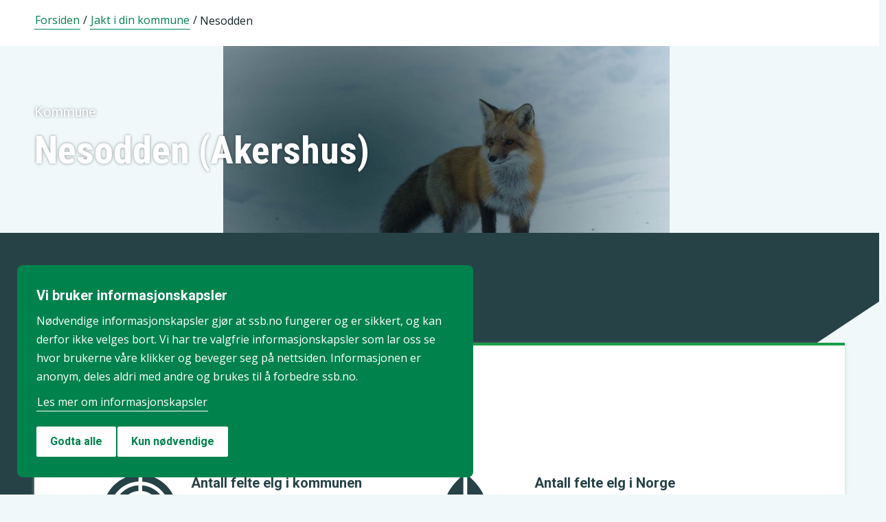

--- FILE ---
content_type: text/html;charset=utf-8
request_url: https://www.ssb.no/jakt-i-din-kommune/nesodden
body_size: 37790
content:
<!DOCTYPE html><html lang="nb" prefix="og: http://ogp.me/ns#">

<head>
  <script>
    window.dataLayer = window.dataLayer || [];

    if (!window.gtag) {
      window.gtag = function () {
        window.dataLayer.push(arguments);
      };
    }
  </script>

  <!-- Google Tag Manager -->
  <script>
    (function (w, d, s, l, i) {
      w[l] = w[l] || []; w[l].push({ 'gtm.start': new Date().getTime(), event: 'gtm.js' });
      var f = d.getElementsByTagName(s)[0],
        j = d.createElement(s),
        dl = l != 'dataLayer' ? '&l=' + l : '';
      j.defer = true;
      j.src = 'https://www.googletagmanager.com/gtm.js?id=' + i + dl+"&gtm_auth=aEbtoMi1nws_IeWNyMOMGA&gtm_preview=env-3&gtm_cookies_win=x";
      f.parentNode.insertBefore(j, f);
    })(window, document, 'script', 'dataLayer', "GTM-NTM83KT");
  </script>
  <!-- End Google Tag Manager -->

  <meta charset="UTF-8" />
  <meta name="viewport" content="width=device-width, initial-scale=1" />
  
  
  <title>Jakt i din kommune  –  SSB</title>
  <link rel="preload" href="/_/service/mimir/asset/0000019b9db43e50/styles/bundle.css" as="style" />
  <link rel="stylesheet" href="/_/service/mimir/asset/0000019b9db43e50/styles/bundle.css" />
  
  <link rel="canonical" href="https://www.ssb.no/jakt-i-din-kommune/nesodden" />
  <link rel="icon" type="image/png" href="/_/asset/mimir/favicon/favicon-96x96.png" sizes="96x96" />
  <link rel="icon" type="image/svg+xml" href="/_/asset/mimir/favicon/favicon.svg" />
  <link rel="icon" type="image/x-icon" sizes="32x32" href="/_/asset/mimir/favicon/favicon.ico" />
  <link rel="apple-touch-icon" sizes="180x180" href="/_/asset/mimir/favicon/apple-touch-icon.png" />
<script defer src="/_/service/mimir/react4xp/globals.869280c95978de2fb94a.js"></script><script defer src="/_/service/mimir/react4xp/runtime.9364731ecde5690ba243.js"></script><script defer src="/_/service/mimir/react4xp/vendors.582ca83792a575181616.js"></script><script defer src="/_/service/mimir/react4xp/Breadcrumb.c0dae093daea120f18a1.js"></script><script defer src="/_/service/mimir/react4xp/client-TGOGBTWU.global.js"></script><script defer src="/_/service/mimir/react4xp/Footer.1dc5dfb372003f8d26c5.js"></script><script defer src="/_/service/mimir/react4xp/CookieBanner.f276444ed3e9d29437c9.js"></script><script defer src="/_/service/mimir/react4xp/xss-chunk.c89248af914b17ee51fe.js"></script><script defer src="/_/service/mimir/react4xp/Header.db1a9f5c9106198068be.js"></script><script data-react4xp-app-name="mimir" data-react4xp-ref="header" type="application/json">{"command":"hydrate","devMode":false,"hasRegions":0,"isPage":0,"jsxPath":"Header","props":{"logoUrl":"/","logoSrc":"/_/service/mimir/asset/0000019b9db43e50/SSB_logo_anniversary_no_dark.svg","logoAltText":"SSB logo (Gå til forsiden)","environmentText":"","searchResultPageUrl":"/sok","searchText":"Søk","skipToContentText":"Hopp til innhold","closeText":"Lukk","menuText":"Meny","mainMenuText":"Hovedsøk","mainNavigation":[{"title":"Arbeid, lønn og utdanning","path":"-","isActive":false,"menuItems":[{"title":"Arbeid og lønn","path":"/arbeid-og-lonn","isActive":false,"iconId":"1cb1239a-8470-498a-b92f-3603e604ca3d","iconAltText":"","iconSvgTag":"<svg xmlns=\"http://www.w3.org/2000/svg\" viewBox=\"0 0 100 100\"><path d=\"M2,44C2,68,18,78,18,84V98H38l2-10H52l2,10H74V84c0-8,14-20,16-30h8V34H90c-2-6-8-14-12-18A48.83,48.83,0,0,1,80,2S70,2,62,8c0,0-6-2-16-2C32,6,2,14,2,44Z\" fill=\"none\" stroke=\"#274247\" stroke-linejoin=\"round\" stroke-width=\"4\"/><line x1=\"38\" y1=\"24\" x2=\"58\" y2=\"24\" fill=\"none\" stroke=\"#274247\" stroke-linecap=\"round\" stroke-linejoin=\"round\" stroke-width=\"4\"/></svg>"},{"title":"Inntekt og forbruk","path":"/inntekt-og-forbruk","isActive":false,"iconId":"ea4b375c-f11d-4eec-b475-8de17a427c49","iconAltText":"","iconSvgTag":"<svg xmlns=\"http://www.w3.org/2000/svg\" viewBox=\"0 0 100 100\"><path d=\"M2,14V90a8,8,0,0,0,8,8H82a8,8,0,0,0,8-8V70\" fill=\"none\" stroke=\"#274247\" stroke-linecap=\"round\" stroke-linejoin=\"round\" stroke-width=\"4\"/><path d=\"M98,48V70H74c-12,0-12-22,0-22Z\" fill=\"none\" stroke=\"#274247\" stroke-linecap=\"round\" stroke-linejoin=\"round\" stroke-width=\"4\"/><path d=\"M90,48V30a8,8,0,0,0-8-8L12,22A10,10,0,1,1,12,2L72,2a8,8,0,0,1,8,8V22\" fill=\"none\" stroke=\"#274247\" stroke-linecap=\"round\" stroke-linejoin=\"round\" stroke-width=\"4\"/></svg>"},{"title":"Utdanning","path":"/utdanning","isActive":false,"iconId":"76d2fb8c-55e1-4e13-a873-e53520400ea6","iconAltText":"","iconSvgTag":"<svg xmlns=\"http://www.w3.org/2000/svg\" viewBox=\"0 0 100 100\"><path d=\"M50,36c8,0,14-8,28-6S98,42,98,58c0,18-8,40-32,40-6,0-8-4-16-4s-10,4-16,4C10,98,2,76,2,58c0-16,8-26,20-28C36,28,42,36,50,36Z\" fill=\"none\" stroke=\"#274247\" stroke-linecap=\"round\" stroke-linejoin=\"round\" stroke-width=\"4\"/><path d=\"M50,36c0-12,10-26,24-26\" fill=\"none\" stroke=\"#274247\" stroke-linecap=\"round\" stroke-linejoin=\"round\" stroke-width=\"4\"/><path d=\"M54.37,20C60,8,54,2,38,2,34,16,42,26,54.37,20Z\" fill=\"none\" stroke=\"#274247\" stroke-linecap=\"round\" stroke-linejoin=\"round\" stroke-width=\"4\"/></svg>"}]},{"title":"Befolkning og bolig","path":"-","isActive":false,"menuItems":[{"title":"Befolkning","path":"/befolkning","isActive":false,"iconId":"0f5ed8d1-f321-4890-a1b1-fe03f30270ed","iconAltText":"","iconSvgTag":"<svg xmlns=\"http://www.w3.org/2000/svg\" viewBox=\"0 0 100 100\"><circle cx=\"50\" cy=\"19\" r=\"17\" fill=\"none\" stroke=\"#274247\" stroke-linecap=\"round\" stroke-linejoin=\"round\" stroke-width=\"4\"/><circle cx=\"18\" cy=\"40\" r=\"10\" fill=\"none\" stroke=\"#274247\" stroke-linecap=\"round\" stroke-linejoin=\"round\" stroke-width=\"4\"/><circle cx=\"82\" cy=\"40\" r=\"10\" fill=\"none\" stroke=\"#274247\" stroke-linecap=\"round\" stroke-linejoin=\"round\" stroke-width=\"4\"/><path d=\"M82,98c0-24.3-8-44-32.18-44C26,54,18,73.7,18,98Z\" fill=\"none\" stroke=\"#274247\" stroke-linecap=\"round\" stroke-linejoin=\"round\" stroke-width=\"4\"/><path d=\"M26,63.21A27.61,27.61,0,0,0,17.85,62h-.18A16,16,0,0,0,2,78.15V98H18\" fill=\"none\" stroke=\"#274247\" stroke-linecap=\"round\" stroke-linejoin=\"round\" stroke-width=\"4\"/><path d=\"M74,63.21A27.61,27.61,0,0,1,82.15,62h.18A16,16,0,0,1,98,78.15V98H82\" fill=\"none\" stroke=\"#274247\" stroke-linecap=\"round\" stroke-linejoin=\"round\" stroke-width=\"4\"/></svg>"},{"title":"Bygg, bolig og eiendom","path":"/bygg-bolig-og-eiendom","isActive":false,"iconId":"ccb6b3b2-570c-47a9-8199-617a5faa8139","iconAltText":"","iconSvgTag":"<svg xmlns=\"http://www.w3.org/2000/svg\" viewBox=\"0 0 100 100\"><polygon points=\"64 98 64 64 36 64 36 98 2 98 2 46.01 50 2 98 46 98 98 64 98\" fill=\"none\" stroke=\"#274247\" stroke-linejoin=\"round\" stroke-width=\"4\"/></svg>"},{"title":"Innvandring og innvandrere","path":"/innvandring-og-innvandrere","isActive":false,"iconId":"5c45cf14-7cc2-4f26-bc16-4f6c25f3e48f","iconAltText":"","iconSvgTag":"<svg xmlns=\"http://www.w3.org/2000/svg\" viewBox=\"0 0 100 100\"><circle cx=\"50\" cy=\"50\" r=\"48\" fill=\"none\" stroke=\"#274247\" stroke-linecap=\"round\" stroke-linejoin=\"round\" stroke-width=\"4\"/><ellipse cx=\"50\" cy=\"50\" rx=\"24\" ry=\"48\" fill=\"none\" stroke=\"#274247\" stroke-linecap=\"round\" stroke-linejoin=\"round\" stroke-width=\"4\"/><line x1=\"4\" y1=\"50\" x2=\"96\" y2=\"50\" fill=\"none\" stroke=\"#274247\" stroke-linecap=\"round\" stroke-linejoin=\"round\" stroke-width=\"4\"/><line x1=\"50\" y1=\"96\" x2=\"50\" y2=\"4\" fill=\"none\" stroke=\"#274247\" stroke-linecap=\"round\" stroke-linejoin=\"round\" stroke-width=\"4\"/></svg>"}]},{"title":"Helse og samfunn","path":"-","isActive":false,"menuItems":[{"title":"Helse","path":"/helse","isActive":false,"iconId":"76dec331-1ce2-48be-aec3-328842395a4c","iconAltText":"","iconSvgTag":"<svg xmlns=\"http://www.w3.org/2000/svg\" viewBox=\"0 0 100 100\"><polygon points=\"34 2 66 2 66 34 98 34 98 66 66 66 66 98 34 98 34 66 2 66 2 34 34 34 34 2\" fill=\"none\" stroke=\"#274247\" stroke-linecap=\"round\" stroke-linejoin=\"round\" stroke-width=\"4\"/></svg>"},{"title":"Kultur og fritid","path":"/kultur-og-fritid","isActive":false,"iconId":"9253d932-7b3a-44be-9d4b-4a1b054a96a4","iconAltText":"","iconSvgTag":"<svg xmlns=\"http://www.w3.org/2000/svg\" viewBox=\"0 0 100 100\"><line x1=\"50\" y1=\"12\" x2=\"50\" y2=\"2\" fill=\"none\" stroke=\"#274247\" stroke-linecap=\"round\" stroke-linejoin=\"round\" stroke-width=\"4\"/><line x1=\"98\" y1=\"50\" x2=\"88\" y2=\"50\" fill=\"none\" stroke=\"#274247\" stroke-linecap=\"round\" stroke-linejoin=\"round\" stroke-width=\"4\"/><line x1=\"12\" y1=\"50\" x2=\"2\" y2=\"50\" fill=\"none\" stroke=\"#274247\" stroke-linecap=\"round\" stroke-linejoin=\"round\" stroke-width=\"4\"/><line x1=\"20\" y1=\"20\" x2=\"14\" y2=\"14\" fill=\"none\" stroke=\"#274247\" stroke-linecap=\"round\" stroke-linejoin=\"round\" stroke-width=\"4\"/><line x1=\"80\" y1=\"20\" x2=\"86\" y2=\"14\" fill=\"none\" stroke=\"#274247\" stroke-linecap=\"round\" stroke-linejoin=\"round\" stroke-width=\"4\"/><line x1=\"50\" y1=\"88\" x2=\"50\" y2=\"98\" fill=\"none\" stroke=\"#274247\" stroke-linecap=\"round\" stroke-linejoin=\"round\" stroke-width=\"4\"/><line x1=\"80\" y1=\"80\" x2=\"86\" y2=\"86\" fill=\"none\" stroke=\"#274247\" stroke-linecap=\"round\" stroke-linejoin=\"round\" stroke-width=\"4\"/><line x1=\"20\" y1=\"80\" x2=\"14\" y2=\"86\" fill=\"none\" stroke=\"#274247\" stroke-linecap=\"round\" stroke-linejoin=\"round\" stroke-width=\"4\"/><circle cx=\"50\" cy=\"50\" r=\"24\" fill=\"none\" stroke=\"#274247\" stroke-linecap=\"round\" stroke-linejoin=\"round\" stroke-width=\"4\"/></svg>"},{"title":"Sosiale forhold og kriminalitet","path":"/sosiale-forhold-og-kriminalitet","isActive":false,"iconId":"82512cb9-c111-4d96-837c-97874c3d513c","iconAltText":"","iconSvgTag":"<svg xmlns=\"http://www.w3.org/2000/svg\" viewBox=\"0 0 100 100\"><path d=\"M70,60c6-14-6-20-18-24S32,30,32,18C32,8,40,2,50,2,68,2,70,14,70,20\" fill=\"none\" stroke=\"#274247\" stroke-linecap=\"round\" stroke-linejoin=\"round\" stroke-width=\"4\"/><path d=\"M30,80c0,6,2,18,20,18,10,0,18-6,18-16,0-12-12-14-24-18S20,52,26,40c2-4,8-8,14-8\" fill=\"none\" stroke=\"#274247\" stroke-linecap=\"round\" stroke-linejoin=\"round\" stroke-width=\"4\"/><circle cx=\"4\" cy=\"50\" r=\"2\" fill=\"none\" stroke=\"#274247\" stroke-linecap=\"round\" stroke-linejoin=\"round\" stroke-width=\"4\"/><circle cx=\"96\" cy=\"50\" r=\"2\" fill=\"none\" stroke=\"#274247\" stroke-linecap=\"round\" stroke-linejoin=\"round\" stroke-width=\"4\"/></svg>"},{"title":"Svalbard","path":"/svalbard","isActive":false,"iconId":"a2cf15b8-b1f1-495a-8228-cb9bda277378","iconAltText":"","iconSvgTag":"<svg xmlns=\"http://www.w3.org/2000/svg\" viewBox=\"0 0 100 100\"><polyline points=\"6 52 28 24 36 36\" fill=\"none\" stroke=\"#274247\" stroke-linecap=\"round\" stroke-linejoin=\"round\" stroke-width=\"4\"/><polyline points=\"32 28 48 2 68 36\" fill=\"none\" stroke=\"#274247\" stroke-linecap=\"round\" stroke-linejoin=\"round\" stroke-width=\"4\"/><polyline points=\"64 26 72 20 94 52\" fill=\"none\" stroke=\"#274247\" stroke-linecap=\"round\" stroke-linejoin=\"round\" stroke-width=\"4\"/><polyline points=\"6 52 18 80 33.59 80 44 98 64 88 66 78 76 78 94 52\" fill=\"none\" stroke=\"#274247\" stroke-linecap=\"round\" stroke-linejoin=\"round\" stroke-width=\"4\"/><line x1=\"2\" y1=\"52\" x2=\"98\" y2=\"52\" fill=\"none\" stroke=\"#274247\" stroke-linecap=\"round\" stroke-linejoin=\"round\" stroke-width=\"4\"/></svg>"},{"title":"Valg","path":"/valg","isActive":false,"iconId":"e431ca40-fff2-43dc-b0b1-7aa6e37ebfbf","iconAltText":"","iconSvgTag":"<svg xmlns=\"http://www.w3.org/2000/svg\" viewBox=\"0 0 100 100\"><polyline points=\"28 30 16 30 2 50 2 98 98 98 98 50 84 30 72 30\" fill=\"none\" stroke=\"#274247\" stroke-linecap=\"round\" stroke-linejoin=\"round\" stroke-width=\"4\"/><line x1=\"22\" y1=\"46\" x2=\"78\" y2=\"46\" fill=\"none\" stroke=\"#274247\" stroke-linecap=\"round\" stroke-linejoin=\"round\" stroke-width=\"4\"/><rect x=\"28\" y=\"2\" width=\"44\" height=\"44\" stroke-width=\"4\" stroke=\"#274247\" stroke-linecap=\"round\" stroke-linejoin=\"round\" fill=\"none\"/></svg>"}]},{"title":"Miljø og transport","path":"-","isActive":false,"menuItems":[{"title":"Natur og miljø","path":"/natur-og-miljo","isActive":false,"iconId":"7aee42d6-d8c7-46be-a34e-b0dd79e9f998","iconAltText":"","iconSvgTag":"<svg xmlns=\"http://www.w3.org/2000/svg\" viewBox=\"0 0 100 100\"><path d=\"M2,2S-2.14,53.84,26.89,53.84c14.51,0,23.24-8.4,24.88-20.74C55.92,2,2,2,2,2Z\" fill=\"none\" stroke=\"#274247\" stroke-linejoin=\"round\" stroke-width=\"4\"/><path d=\"M98,42s3,30.62-17.8,34C68,78,61.19,69.69,62,60,64,36,98,42,98,42Z\" fill=\"none\" stroke=\"#274247\" stroke-linejoin=\"round\" stroke-width=\"4\"/><path d=\"M64,72A64.51,64.51,0,0,0,48,98c0-11.18,0-48.41-17.8-68\" fill=\"none\" stroke=\"#274247\" stroke-linecap=\"round\" stroke-linejoin=\"round\" stroke-width=\"4\"/></svg>"},{"title":"Transport og reiseliv","path":"/transport-og-reiseliv","isActive":false,"iconId":"d996f350-acc7-4b04-97a3-14e25d231b2d","iconAltText":"","iconSvgTag":"<svg xmlns=\"http://www.w3.org/2000/svg\" viewBox=\"0 0 100 100\"><path d=\"M90,22,80,36,97.67,83.94,92,98,56,58,38,74l2,14L30,98,22,78,2,70,12,60l14,2L40,44,2,8.88,14.85,2,64,20,78,10S93-.83,97,3.17,90,22,90,22Z\" fill=\"none\" stroke=\"#274247\" stroke-linecap=\"round\" stroke-linejoin=\"round\" stroke-width=\"4\"/><line x1=\"34\" y1=\"9\" x2=\"41\" y2=\"2\" fill=\"none\" stroke=\"#274247\" stroke-linecap=\"round\" stroke-linejoin=\"round\" stroke-width=\"4\"/><line x1=\"91\" y1=\"66\" x2=\"98\" y2=\"59\" fill=\"none\" stroke=\"#274247\" stroke-linecap=\"round\" stroke-linejoin=\"round\" stroke-width=\"4\"/><line x1=\"85\" y1=\"49\" x2=\"92\" y2=\"42\" fill=\"none\" stroke=\"#274247\" stroke-linecap=\"round\" stroke-linejoin=\"round\" stroke-width=\"4\"/><line x1=\"51\" y1=\"15\" x2=\"58\" y2=\"8\" fill=\"none\" stroke=\"#274247\" stroke-linecap=\"round\" stroke-linejoin=\"round\" stroke-width=\"4\"/></svg>"}]},{"title":"Næringsliv og teknologi","path":"-","isActive":false,"menuItems":[{"title":"Energi og industri","path":"/energi-og-industri","isActive":false,"iconId":"ef98d561-971c-4f11-b39f-37a1eb8fadd9","iconAltText":"","iconSvgTag":"<svg xmlns=\"http://www.w3.org/2000/svg\" viewBox=\"0 0 100 100\"><path d=\"M24,10A47.82,47.82,0,0,1,90.27,76.13\" fill=\"none\" stroke=\"#274247\" stroke-linecap=\"round\" stroke-linejoin=\"round\" stroke-width=\"4\"/><path d=\"M76,90A47.82,47.82,0,0,1,9.73,23.87\" fill=\"none\" stroke=\"#274247\" stroke-linecap=\"round\" stroke-linejoin=\"round\" stroke-width=\"4\"/><polygon points=\"24.13 50 60 16 60 50 75.87 50 40 84 40 50 24.13 50\" fill=\"none\" stroke=\"#274247\" stroke-linecap=\"round\" stroke-linejoin=\"round\" stroke-width=\"4\"/><polyline points=\"26 2 24 10 30 14\" fill=\"none\" stroke=\"#274247\" stroke-linecap=\"round\" stroke-linejoin=\"round\" stroke-width=\"4\"/><polyline points=\"74 98 76 90 70 86\" fill=\"none\" stroke=\"#274247\" stroke-linecap=\"round\" stroke-linejoin=\"round\" stroke-width=\"4\"/></svg>"},{"title":"Jord, skog, jakt og fiskeri","path":"/jord-skog-jakt-og-fiskeri","isActive":false,"iconId":"b67fa7f7-f543-4586-a944-92997e298e93","iconAltText":"","iconSvgTag":"<svg xmlns=\"http://www.w3.org/2000/svg\" viewBox=\"0 0 100 100\"><line x1=\"2\" y1=\"98\" x2=\"17\" y2=\"83\" fill=\"none\" stroke=\"#274247\" stroke-linecap=\"round\" stroke-linejoin=\"round\" stroke-width=\"4\"/><path d=\"M17.17,81.6C32,66.81,25,45,17.17,37.15c-20.92,20.92-7.4,37.06,0,44.45l3.23,3.23c7.39,7.4,23.53,20.92,44.45,0C57,77,35.19,70,20.4,84.83\" fill=\"none\" stroke=\"#274247\" stroke-linecap=\"round\" stroke-linejoin=\"round\" stroke-width=\"4\"/><path d=\"M43.91,52.86c14.79-14.79,7.85-36.61,0-44.45C23,29.32,36.07,45,43.91,52.86l3.64,3.84c7.84,7.85,23.53,20.92,44.45,0-7.84-7.84-29.66-14.79-44.45,0\" fill=\"none\" stroke=\"#274247\" stroke-linecap=\"round\" stroke-linejoin=\"round\" stroke-width=\"4\"/><path d=\"M66.62,33.38C60,22,74,3.85,98,2h0C96.15,26,78,40,66.62,33.38Z\" fill=\"none\" stroke=\"#274247\" stroke-linecap=\"round\" stroke-linejoin=\"round\" stroke-width=\"4\"/></svg>"},{"title":"Teknologi og innovasjon","path":"/teknologi-og-innovasjon","isActive":false,"iconId":"ff227c8f-308c-48a3-8599-383e56b6b486","iconAltText":"","iconSvgTag":"<svg xmlns=\"http://www.w3.org/2000/svg\" viewBox=\"0 0 100 100\"><line x1=\"50\" y1=\"8\" x2=\"50\" y2=\"2\" fill=\"none\" stroke=\"#274247\" stroke-linecap=\"round\" stroke-linejoin=\"round\" stroke-width=\"4\"/><line x1=\"98\" y1=\"50\" x2=\"89\" y2=\"50\" fill=\"none\" stroke=\"#274247\" stroke-linecap=\"round\" stroke-linejoin=\"round\" stroke-width=\"4\"/><line x1=\"10\" y1=\"50\" x2=\"2\" y2=\"50\" fill=\"none\" stroke=\"#274247\" stroke-linecap=\"round\" stroke-linejoin=\"round\" stroke-width=\"4\"/><line x1=\"20\" y1=\"20\" x2=\"14\" y2=\"14\" fill=\"none\" stroke=\"#274247\" stroke-linecap=\"round\" stroke-linejoin=\"round\" stroke-width=\"4\"/><line x1=\"80\" y1=\"20\" x2=\"86\" y2=\"14\" fill=\"none\" stroke=\"#274247\" stroke-linecap=\"round\" stroke-linejoin=\"round\" stroke-width=\"4\"/><polygon points=\"44 98 56 98 62 92 62 78 38 78 38 92 44 98\" fill=\"none\" stroke=\"#274247\" stroke-linecap=\"round\" stroke-linejoin=\"round\" stroke-width=\"4\"/><path d=\"M62,78V73.5a30,30,0,1,0-24,0V78Z\" fill=\"none\" stroke=\"#274247\" stroke-linecap=\"round\" stroke-linejoin=\"round\" stroke-width=\"4\"/></svg>"},{"title":"Varehandel og tjenesteyting","path":"/varehandel-og-tjenesteyting","isActive":false,"iconId":"33585066-72e3-4b0a-b34d-e497d6496e60","iconAltText":"","iconSvgTag":"<svg xmlns=\"http://www.w3.org/2000/svg\" viewBox=\"0 0 100 100\"><polyline points=\"2 2 18 2 32 58\" fill=\"none\" stroke=\"#274247\" stroke-linecap=\"round\" stroke-linejoin=\"round\" stroke-width=\"4\"/><path d=\"M22,12H98L84,58H18c0,10,6,16,12,16H86\" fill=\"none\" stroke=\"#274247\" stroke-linecap=\"round\" stroke-linejoin=\"round\" stroke-width=\"4\"/><circle cx=\"32\" cy=\"90\" r=\"8\" fill=\"none\" stroke=\"#274247\" stroke-linecap=\"round\" stroke-linejoin=\"round\" stroke-width=\"4\"/><circle cx=\"78\" cy=\"90\" r=\"8\" fill=\"none\" stroke=\"#274247\" stroke-linecap=\"round\" stroke-linejoin=\"round\" stroke-width=\"4\"/></svg>"},{"title":"Bedrifter, foretak og regnskap","path":"/virksomheter-foretak-og-regnskap","isActive":false,"iconId":"94655565-4e23-4754-979b-437564343e56","iconAltText":"","iconSvgTag":"<svg xmlns=\"http://www.w3.org/2000/svg\" viewBox=\"0 0 100 100\"><path d=\"M2,88V12C2,6,6,2,12,2H98V78\" fill=\"none\" stroke=\"#274247\" stroke-linecap=\"round\" stroke-linejoin=\"round\" stroke-width=\"4\"/><path d=\"M98,78V98H12C8,98,2,94,2,88\" fill=\"none\" stroke=\"#274247\" stroke-linecap=\"round\" stroke-linejoin=\"round\" stroke-width=\"4\"/><path d=\"M98,78H12C8,78,2,82,2,88\" fill=\"none\" stroke=\"#274247\" stroke-linecap=\"round\" stroke-linejoin=\"round\" stroke-width=\"4\"/><line x1=\"30\" y1=\"28\" x2=\"70\" y2=\"28\" fill=\"none\" stroke=\"#274247\" stroke-linecap=\"round\" stroke-linejoin=\"round\" stroke-width=\"4\"/><line x1=\"38\" y1=\"44\" x2=\"62\" y2=\"44\" fill=\"none\" stroke=\"#274247\" stroke-linecap=\"round\" stroke-linejoin=\"round\" stroke-width=\"4\"/></svg>"}]},{"title":"Økonomi","path":"-","isActive":false,"menuItems":[{"title":"Bank og finansmarked","path":"/bank-og-finansmarked","isActive":false,"iconId":"b6fa74d3-cabc-42a0-a29f-2e4273dd69cc","iconAltText":"","iconSvgTag":"<svg xmlns=\"http://www.w3.org/2000/svg\" viewBox=\"0 0 100 100\"><circle cx=\"50\" cy=\"50\" r=\"48\" fill=\"none\" stroke=\"#274247\" stroke-linecap=\"round\" stroke-linejoin=\"round\" stroke-width=\"4\"/><line x1=\"28\" y1=\"37\" x2=\"28\" y2=\"62\" fill=\"none\" stroke=\"#274247\" stroke-linecap=\"round\" stroke-linejoin=\"round\" stroke-width=\"4\"/><line x1=\"28\" y1=\"51.37\" x2=\"43.62\" y2=\"37.31\" fill=\"none\" stroke=\"#274247\" stroke-linecap=\"round\" stroke-linejoin=\"round\" stroke-width=\"4\"/><line x1=\"32.69\" y1=\"47.46\" x2=\"45.18\" y2=\"61.52\" fill=\"none\" stroke=\"#274247\" stroke-linecap=\"round\" stroke-linejoin=\"round\" stroke-width=\"4\"/><path d=\"M74,61.93s-4.21-6.85-4.82-7.81C68,52.33,66.67,51,64.63,51H58\" fill=\"none\" stroke=\"#274247\" stroke-linecap=\"round\" stroke-linejoin=\"round\" stroke-width=\"4\"/><path d=\"M58,51h7.51a8,8,0,0,0,8.11-8C73.43,33.87,58,37.72,58,37.72V62\" fill=\"none\" stroke=\"#274247\" stroke-linecap=\"round\" stroke-linejoin=\"round\" stroke-width=\"4\"/></svg>"},{"title":"Nasjonalregnskap og konjunkturer","path":"/nasjonalregnskap-og-konjunkturer","isActive":false,"iconId":"6845d8bc-e237-4d71-818d-273af446adb5","iconAltText":"","iconSvgTag":"<svg xmlns=\"http://www.w3.org/2000/svg\" viewBox=\"0 0 100 100\"><rect x=\"2\" y=\"52\" width=\"17\" height=\"46\" stroke-width=\"4\" stroke=\"#274247\" stroke-linecap=\"round\" stroke-linejoin=\"round\" fill=\"none\"/><rect x=\"41\" y=\"62\" width=\"17\" height=\"36\" stroke-width=\"4\" stroke=\"#274247\" stroke-linecap=\"round\" stroke-linejoin=\"round\" fill=\"none\"/><rect x=\"81\" y=\"34\" width=\"17\" height=\"64\" stroke-width=\"4\" stroke=\"#274247\" stroke-linecap=\"round\" stroke-linejoin=\"round\" fill=\"none\"/><line x1=\"58\" y1=\"34\" x2=\"84.32\" y2=\"15.68\" fill=\"none\" stroke=\"#274247\" stroke-linejoin=\"round\" stroke-width=\"4\"/><line x1=\"18\" y1=\"30\" x2=\"42\" y2=\"36\" fill=\"none\" stroke=\"#274247\" stroke-linejoin=\"round\" stroke-width=\"4\"/><circle cx=\"10\" cy=\"28\" r=\"8\" fill=\"none\" stroke=\"#274247\" stroke-linecap=\"round\" stroke-linejoin=\"round\" stroke-width=\"4\"/><circle cx=\"50\" cy=\"38\" r=\"8\" fill=\"none\" stroke=\"#274247\" stroke-linecap=\"round\" stroke-linejoin=\"round\" stroke-width=\"4\"/><circle cx=\"90\" cy=\"10\" r=\"8\" fill=\"none\" stroke=\"#274247\" stroke-linecap=\"round\" stroke-linejoin=\"round\" stroke-width=\"4\"/></svg>"},{"title":"Offentlig sektor","path":"/offentlig-sektor","isActive":false,"iconId":"755f6668-3171-41fc-9e7a-f03022e40f88","iconAltText":"","iconSvgTag":"<svg xmlns=\"http://www.w3.org/2000/svg\" viewBox=\"0 0 100 100\"><path d=\"M50,98c20-4,48-27.35,48-47.87V6L50,2,2,6V50.13C2,70.87,30,94,50,98Z\" fill=\"none\" stroke=\"#274247\" stroke-linecap=\"round\" stroke-linejoin=\"round\" stroke-width=\"4\"/><line x1=\"2\" y1=\"32.85\" x2=\"98\" y2=\"32.85\" fill=\"none\" stroke=\"#274247\" stroke-linecap=\"round\" stroke-linejoin=\"round\" stroke-width=\"4\"/></svg>"},{"title":"Priser og prisindekser","path":"/priser-og-prisindekser","isActive":false,"iconId":"e2a944a8-0cf1-4a9c-9771-d5c2ae4417e9","iconAltText":"","iconSvgTag":"<svg xmlns=\"http://www.w3.org/2000/svg\" viewBox=\"0 0 100 100\"><path d=\"M50,2H90a8,8,0,0,1,8,8V50L52.86,95.14a9.74,9.74,0,0,1-13.72,0L4.78,60.78a9.61,9.61,0,0,1,0-13.56Z\" fill=\"none\" stroke=\"#274247\" stroke-linecap=\"round\" stroke-linejoin=\"round\" stroke-width=\"4\"/><circle cx=\"74\" cy=\"26\" r=\"8\" fill=\"none\" stroke=\"#274247\" stroke-linecap=\"round\" stroke-linejoin=\"round\" stroke-width=\"4\"/></svg>"},{"title":"Utenriksøkonomi","path":"/utenriksokonomi","isActive":false,"iconId":"b9e65df4-8289-40b7-8775-c4f00ffc21ba","iconAltText":"","iconSvgTag":"<svg xmlns=\"http://www.w3.org/2000/svg\" viewBox=\"0 0 100 100\"><circle cx=\"50\" cy=\"50\" r=\"48\" fill=\"none\" stroke=\"#274247\" stroke-linecap=\"round\" stroke-linejoin=\"round\" stroke-width=\"4\"/><line x1=\"50\" y1=\"70\" x2=\"50\" y2=\"76\" fill=\"none\" stroke=\"#274247\" stroke-linecap=\"round\" stroke-linejoin=\"round\" stroke-width=\"4\"/><line x1=\"50\" y1=\"24\" x2=\"50\" y2=\"32\" fill=\"none\" stroke=\"#274247\" stroke-linecap=\"round\" stroke-linejoin=\"round\" stroke-width=\"4\"/><path d=\"M50,68.52c-4.79-.37-9.56-2.45-12-6.52\" fill=\"none\" stroke=\"#274247\" stroke-linecap=\"round\" stroke-linejoin=\"round\" stroke-width=\"4\"/><path d=\"M62,38c-4-8-24-8-24,2,0,6,4.24,8.06,12,10,8,2,14,4,14,10s-7,9-14,8.52\" fill=\"none\" stroke=\"#274247\" stroke-linecap=\"round\" stroke-linejoin=\"round\" stroke-width=\"4\"/></svg>"}]}],"topLinks":[{"title":"Svare på undersøkelse?","path":"/innrapportering"},{"title":"Forskning","path":"/forskning"}],"language":{"menuContentId":"4641fff0-21d3-4e80-869c-4473439c8b65","headerId":"4eb59118-a25e-488b-927e-7039565c88fd","footerId":"325b58c3-236e-4f1a-b569-36ee15f12a13","code":"nb","link":"/","standardSymbolPage":"a409b412-7cda-4858-8225-aeb1df4dfd7c","phrases":{"publicationLinkText":"Se alle publiseringer","contactFormMessageSentError":"Meldingen din ble dessverre ikke sendt.","pifProductOil":"Animalske og vegetabilske oljer, fett og voks","readAboutCalculator":"Les om kalkulatoren","nameSearch.types.firstgivenandfamily":"første fornavn og etternavn","relevantDocumentation":"Relevant dokumentasjon","pifProductMachine":"Maskiner og transportmidler","bkibolChooseWork":"Velg arbeid","calculatorServiceValidateStartQuarterPeriod":"Startkvartal er ikke gyldig for denne utregningen","menuDropdown.menu":"Meny","period.termin":"Tall for {0}. termin {1}","bkibolServiceValidateEndMonth":"Det finnes ikke data til {0} {1} for {2}","internationalReporting":"Internasjonal rapportering","menuAbout":"Om SSB","bkibolWorkTypeElectric":"Elektrikerarbeid","errorSources":"Feilkilder og usikkerhet","toYearScreenReader":"Skriv inn til år (format åååå)","contentType.search.discussionPaper":"Discussion paper","kpiServiceValidateStartMonth":"Startmåned er ikke gyldig for denne utregningen","menuStatisticsSocial":"Sosiale forhold og kriminalitet","dataCollectionEditingAndCalculations":"Datainnsamling, editering og beregninger","tableDownloadAs":"Last ned tabell som ...","contentType.search.statistikkbanktabell":"Statistikkbanktabell","cookieResetLink":"Endre samtykke for informasjonskapsler","keyFigure.increase":"Oppgang","contentType.search.artikkel":"Artikkel","relatedStatistics":"Relatert statistikk","notRelevant":"Ikke relevant","bkibolValidateMonth":"Finnes ikke data for tidspunkt","period.halfyear":"Tall for {0}. halvår {1}","calculatorValidateAmountNumber":"Du kan kun skrive inn et tall, for eksempel 150,50","scope":"Omfang","FAILED_TO_REFRESH_DATASET":"Feilet med å friske opp dataset","pifChooseHome":"Kun hjemmemarked","notAvailable":"Ikke tilgjengelig","nameSearch.errorMessage":"Bare bokstaver, mellomrom og bindestrek er tillatt","menuStatisticsTransport":"Transport og reiseliv","nameSearch.buttonText":"Se resultatet","project.projectParticipants":"Prosjektdeltakere","seasonalAdjustment":"Sesongjustering","menuStatisticsEducation":"Utdanning","webcruiterAdvertisementList.professionalField":"Fagfelt","nameSearch.types.onlygiven":"eneste fornavn","calculatePriceChangeFrom":"Beregn prisendring fra","pifProductOther":"Forskjellige ferdige varer","bpiCalculatorTitle":"Beregn endringer i boligpriser for brukte boliger","pifChooseHomeImport":"Hjemme- og importmarked","generalInformation":"Generelt om sesongjustering","project.period":"Periode","bkibolAmount":"Beløp","employee.briefSummary":"Kort om","employee.pressPictureLabel":"Pressebilde {0} av {1} - åpnes i ny fane","cookiePrivacyLink":"Personvern og informasjonskapsler","pifProductPriceHeader":"Hva var prisen for varen?","chooseMonth":"Velg måned","value.notFound":"Tall ikke tilgjengelig","table":"Tabell","publicationArchive.defineContent":"Avgrens innholdet","FAILED_TO_FIND_DATAQUERY":"Fant ingen dataspørring med id (publisert?)","husleieLatestFigures":"nyeste tall","pifServiceValidateEndMonth":"Sluttmåned er ikke gyldig for denne utregningen","project.model":"Modell","error.or":"eller","nameSearch.resultTitle":"Resultat","menuStatisticsImmigration":"Innvandring og innvandrere","cookieBannerLinkText":"Les mer om informasjons&shy;kapsler","relatedFactPagesHeading":"Faktasider","kpiCalculatorInfoText":"Beregningene viser utviklingen i kroneverdi når en tar utgangspunktet i konsumprisindeksen. Kalkulatoren viser ikke hva enkeltvarer bør eller skal koste når prisen reguleres med konsumprisindeksen.","purposeAndHistory":"Formål og historie","statbankBox.title":"Finn flere tall i Statistikkbanken","employee.email":"E-post","articleType.economicTrends":"Konjunkturtendensene","highcharts.legendLabelNoTitle":"Bytt synlighet på serie, {chartTitle}","cookieBannerTitle":"Vi bruker informasjons&shy;kapsler","highcharts.downloadSVG":"Last ned som SVG","dropdown.chooseContenttype":"Velg innholdstype","highcharts.source":"Kilde:","menuStatisticsSvalbard":"Svalbard","attachmentTablesFigures":"Utvalgte tabeller og figurer fra denne statistikken","contentType.search.note":"Notat","error.title":"Siden feilet","newStatistics":"Ny statistikk","statbankList.linkTitle":"Se fullstendig oversikt i Statistikkbanken","husleieLastNumber":"Du kan beregne leie fram til {0} {1}","amountEqualled":"Beløpet tilsvarer","menu":"Meny","highcharts.printChart":"Skriv ut graf","language":"english","published":"Publisert","notification.affectedMunicipalsHelp":"Om kommuner er valgt her, vil varselen bare synes under valgte kommuner på /kommunefakta.","DATASET_PUBLISHED":"Dataset publisert","calculatorLastNumber":"Siste tilgjengelige tall er for {0} {1}.","men":"menn","footerHiddenTitle":"Bunnmeny","statCalendarText":"Se kommende statistikk","statisticsAbout":"Statistikk om","employee.department":"Avdeling","articlePluralName":"Artikler","qualityAssurance":"Kvalitetssikring","entryLinksTitle":"Mer på ssb.no","menuStatisticsBanking":"Bank og finansmarked","menuStatisticsExternal":"Utenriksøkonomi","confidentiality":"Konfidensialitet","menuDropdown.source":"Kilde (url)","calculatePriceChange":"Beregn prisendring","unitOfMeasure":"Måleenhet","contactFormTitle":"Kontaktskjema","factsAbout":"Fakta om","pifProductChemical":"Kjemiske produkter","404.frontPage":"til forsiden vår.","NO_NEW_DATA":"Ingen nye data","contentType.search.forskning":"Forskning","kpiValidateYear":"Du kan kun skrive inn årstall fra 1865 til","contactFormReceiverGenerell":"Generell henvendelse til SSB","XML_TO_JSON":"Konverter xml til json","bkibolWorkTypeDone":"Velg type arbeid","notification.title":"Varselmelding","nameSearch.with":"som har","highcharts.downloadPNG":"Last ned som PNG","calculatorValidateQuarter":"Du må velge kvartal","cookieBannerText":"Nødvendige informasjons&shy;kapsler gjør at ssb.no fungerer og er sikkert, og kan derfor ikke velges bort. Vi har tre valgfrie informasjons&shy;kapsler som lar oss se hvor brukerne våre klikker og beveger seg på nettsiden. Informasjonen er anonym, deles aldri med andre og brukes til å forbedre ssb.no.","menuStatisticsEstablishments":"Virksomheter, foretak og regnskap","interval.H.2":"Andre halvår","publicationArchive.allSubjects":"Alle emner","interval.H.1":"Første halvår","lastUpdated":"Informasjonen under «Om statistikken» ble sist oppdatert","bkibolNextPublishText":"Siste tilgjengelige tall er for {0} {1}. Tall for {2} kommer ca. 12. {3}.","equalTreatmentUsers":"Likebehandling av brukere","project.financier":"Finansiør","qualityOfSeasonalAdjustment":"Kvalitet på sesongjustering","webcruiterAdvertisementList.noResults":"Vi har for tiden ingen utlyste stillinger.","husleieNewRent":"Ny husleie","employee.pressPicturesDescr":"Trykk på ønsket bilde for å åpne høyoppløselig versjon.","error.text2":", vennligst prøv igjen. Om problemet vedvarer, ta kontakt med SSB.","GET_DATA_STARTED":"Startet å hente data","error.text1":"Siden feilet å laste med feilkode","contactFormValidateName":"Du må skrive inn navn","specialCases":"Spesielle tilfeller","menuDropdown.partDescription":"En meny med alle kommuner, med søkeinputt for filtrering.","404.or":"eller","searchResult.screenReader.result":"Ditt søk på {0} ga {1} treff","highcharts.downloadXLS":"Last ned tall som XLS","november":"November","calculatorUknownError":"Ukjent feil, prøv igjen","menuStatisticsPopulation":"Befolkning","bkibolExpenditureAll":"Alle utgifter","articleAnalysisPublications":"Artikler, analyser og publikasjoner","contactFormLabelEmail":"Skriv inn e-post","aboutSeasonalAdjustment":"Om Sesongjustering","dataFetchFailedError":"Feilet å hente data","definitions":"Definisjoner","highcharts.downloadJPEG":"Last ned som JPEG","bkibolWorkTypeWithoutStone":"Byggearbeid unntatt stein-, jord- og sementarbeid","calculatorResultScreenReader":"Beløpet tilsvarer {0} kroner. {1} {2} prosent fra {3} til {4}. Indeks for {3} er {5}. Indeks for {4} er {6}","bkibolWorkTypeCarpentry":"Tømring og snekring","highcharts.downloadCSV":"Last ned tall som CSV","startValue":"Startverdi","button.showAll":"Vis alle","nameSearch.graph.loading":"Henter graf, vennligst vent...","contactFormChooseReceiver":"Velg hva henvendelsen gjelder","keyFigureText.decrease":"en nedgang på","notification.partDescription":"Vis en eller flere varslinger for denne kommunen.","404.goBack":"Gå tilbake til forrige side","FAILED_TO_GET_DATA":"Kunne ikke hente data fra tjeneste","bpiChooseRegion.Region.011":"Nord-Norge","modified":"Endret","bpiChooseRegion.Region.010":"Trøndelag uten Trondheim","may":"Mai","GenericErrorMessage":"Beklager, noe gikk feil","articleList.heading":"Nye artikler, analyser og publikasjoner","husleieLastAdjust":"Når justerte du husleien sist?","highcharts.download":"Last ned som ...","pifProductTypeHeader":"Hvilken type vare er det?","husleieChooseFiguresToCalculateRent":"Velg om du vil justere fram til tolv måneder etter forrige justering, eller bruke nyeste tall.","project.aboutProject":"Om prosjektet","menuDropdown.searchBarText":"Velg kommune","bpiChooseRegion.Region.009":"Møre og Romsdal og Vestland uten Bergen","bpiChooseRegion.Region.008":"Agder og Rogaland uten Stavanger","copyrightStatisticsNorway":"© Statistisk sentralbyrå","qualityAssessment":"Kvalitetsvurdering","bpiChooseRegion.Region.007":"Innlandet","bpiChooseRegion.Region.006":"Østfold, Buskerud, Vestfold og Telemark","bpiChooseRegion.Region.005":"Akershus uten Bærum","pifProductFuel":"Brenselstoffer, smøreoljer, elektrisk strøm","notAvailableHeader":"This page is not available in English","bpiChooseRegion.Region.004":"Trondheim","bpiChooseRegion.Region.003":"Bergen","webcruiterAdvertisementList.applicationDeadline":"Søknadsfrist","nameSearch.asTheir":"som sitt","bpiChooseRegion.Region.002":"Stavanger","preTreatment":"Prekorrigering","bpiChooseRegion.Region.001":"Oslo med Bærum","descriptionStaticVisualization":"Tekstbeskrivelse og kilde","eeaReference":"EØS-referanse","button.showMoreYears":"Vis flere år","employee.projects":"Prosjekter","statbankBox.alt.title":"Statistikkbanken - alle tallene våre samlet på ett sted","calculatorNextQuarterPeriod":"{0}. kvartal","statisticSelectedFigures":"Utvalgte tall fra denne statistikken","nameSearch.title":"Navnesøk","REQUEST_GOT_ERROR_RESPONSE":"Forespørsel avvist {0}","pifIndex":"Indeks","period.month":"Tall for {0} {1}","legalAuthority":"Lovhjemmel","husleieRentToday":"Hva er husleien i dag?","storageAndUse":"Lagring og anvendelse av grunnlagsmaterialet","bkibolWorkTypePainting":"Maling, tapetsering og legging av gulvbelegg","bkibolAmountInclude":"Omfatter","whySeasonallyAdjustStatistic":"Hvorfor sesongjusteres denne statistikken?","keyFigureText.increase":"en oppgang på","dataSourcesAndSamples":"Datakilder og utvalg","contentType.table":"Tabell","nameSearch.types.onlygivenandfamily":"eneste fornavn og etternavn","showAll":"Vis alle","august":"August","enterAmount":"Skriv inn beløp","nameSearch.graph.yaxis":"Andel av fødte (%)","cookieBannerAcceptButton":"Godta alle","updated":"Oppdatert","highcharts.chartMenuLabel":"Last ned graf","externalLinksHeading":"Andre nettsteder","statisticStatbankBoxTitle":"Se alle tall fra denne statistikken","contentType.search.report":"Rapport","bkibolMultiDwellingHouse":"Boligblokk","contactFormLabelName":"Skriv inn navn","REQUEST_SOURCELIST":"Ber om kildeliste","menuStatisticsAgriculture":"Jord, skog, jakt, og fiskeri","amount":"Beløp","project.modelManager":"Modellansvarlig","frequency":"Hyppighet og aktualitet","pifProductManufactured":"Bearbeidde varer gruppert etter materiale","calculatorChange":"Endringen er på","aboutTheStatistics":"Om statistikken","DATASOURCE_MISSING":"Datakilde mangler","menuStatisticsHealth":"Helse","endedCardText":"Statistikken oppdateres ikke lenger","skipToContent":"Hopp til innhold","button.showMore":"Vis flere","notAvailableBody":"For content in English,<br/>please visit our homepage","accuracyAndReliability":"Nøyaktighet og pålitelighet","statistic":"statistikk","project.projectManager":"Prosjektansvarlig","interval.M.12":"Desember","interval.M.11":"November","interval.M.10":"Oktober","february":"Februar","close":"Lukk","pifProductTypeAll":"Alle varegruppene","searchResult.sort.title":"Sorter","mainSearch":"Hovedsøk","bkibolValidateSerie":"Du må velge arbeid","employee.publications":"Publiseringer","nameSearch.inputLabel":"Skriv inn navn","contentType.search.publikasjon":"Rapport/Notat","relationOtherStatistics":"Sammenheng med annen statistikk","menuStatisticsConstruction":"Bygg, bolig og eiendom","calculatorNextPublishText":"Siste tilgjengelige tall er for {0} {1}. Tall for {2} kommer ca. {3}. {4}.","contactFormValidateEmail":"Mailadresse er ikke gyldig","interval.M.09":"September","interval.M.08":"August","pifProductFood":"Matvarer og levende dyr","interval.M.07":"Juli","menuStatisticsElections":"Valg","newsletter.emailLabel":"E-postadresse","nameSearch.graph.threeOrLessText":"År der 3 eller færre barn har fått navnet vises som 0","interval.M.06":"Juni","interval.M.05":"Mai","interval.M.04":"April","menuStatisticsLabour":"Arbeid og lønn","interval.M.03":"Mars","interval.M.02":"Februar","interval.M.01":"Januar","usersAndUse":"Brukere og bruksområder","interval.U":"Uke","interval.T":"Termin","variables.download":"Last ned variabelliste","nameSearch.types.middleandfamily":"mellomnavn/etternavn","interval.K":"kvartal","pifTitle":"Priskalkulator for førstegangsomsetning","menuStatisticsIncome":"Inntekt og forbruk","menuStatistics":"Statistikk","associatedStatisticsHeader":"Tallene er hentet fra","contactFormValidateReveicer":"Du må velge hva henvendelsen gjelder","pifProductRaw":"Råvarer (ikke spiselige) ekskl. brenselstoffer","january":"Januar","contentType.search.statistikk":"Statistikk","project.participants":"Deltakere","menuStatisticsPrices":"Priser og prisindekser","husleieValidateOver1Year":"Velg hvilken måned du vil beregne husleie fram til","dropdown.chooseSubject":"Velg emne","husleieSubmit":"Se ny husleie","statbankList.title":"Flere tall fra denne statistikken","bpiChooseDwellingType.Boligtype.03":"Blokkleiligheter","bpiChooseDwellingType.Boligtype.02":"Småhus","bpiChooseDwellingType.Boligtype.01":"Eneboliger","bpiChooseDwellingType.Boligtype.00":"Alle boligtyper","standardRatings":"Standard klassifikasjoner","searchResult.sort.date":"Dato","endedStatistics":"Avsluttet statistikk","employee.position":"Stilling","notification.type":"Varseltype","project.collaborators":"Samarbeidspartnere","FAILED_TO_FIND_DATASET":"Fant ingen dataset med id","pifServiceValidateStartMonth":"Startmåned er ikke gyldig for denne utregningen","kpiServiceValidateEndMonth":"Sluttmåned er ikke gyldig for denne utregningen","husleieUnder12MonthTitle":"Det er mindre enn 12 måneder siden du endret husleien","isbnElectronic":"ISBN (elektronisk)","publicationArchive.allTypes":"Alle innholdstyper","employee.downloadPDF":"Last ned CV","contentType.search.analysis":"Analyse","figure":"Figur","highcharts.chartContainerLabel":"{title} Interaktiv graf","statbankFrontPage":"Statistikkbankens forside","bkibolTitle":"Beregn endringer i byggekostnader","webcruiterAdvertisementList.employmentType":"Stillingstype","pifProductBeverage":"Drikkevarer og tobakk","contentType.analysis":"Analyse","project.publications":"Publikasjoner","husleieAppliesFor":"Gjelder for","highcharts.showAsTable":"Vis som tabell","menuDropdown.description":"Innholdet til sticky-menyen","menuContactUs":"Kontakt oss","women":"kvinner","seePriceChange":"Se prisendring","newsletter.buttonTitle":"Meld deg på","GET_SOURCE_LIST_COMPLETE":"Kildeliste hentet og oppdatert","newsletter.emailVerificationError":"E-postadressen er ikke gyldig","calculatorErrorCalculationFailed":"Beregning feilet","menuStatisticsCulture":"Kultur og fritid","conceptsAndVariables":"Definisjoner av viktige begrep og variabler","timeCoverage":"Tidsperiode","menuMyPage":"Mitt SSB","toTheTop":"Til toppen","highcharts.downloadPDF":"Last ned som PDF","highmaps.seriesTitle":"Data","menuStatisticsTechnology":"Teknologi og innovasjon","nameSearch.threeOrLessText":"Det er færre enn fire eller ingen som heter","researcherList.pageDescription":"På denne siden finner du kontaktinformasjon til alle som jobber i Forskningsavdelingen i SSB. Klikk på navnet for å lese mer om personen.","contentType.activity":"Aktivitet","contentType.statistics":"Statistikk","articleType.analysis":"Analyse","toYear":"Til år (åååå)","nameSearch.thereAre":"Det er","june":"Juni","september":"September","priceDecrease":"Prisnedgangen er på","index":"Indeks","menuStatisticsNature":"Natur og miljø","error.goBack":"Gå tilbake til forrige side","searchResult.noHitMessage":"Søket ditt ga ingen treff","bkibolWorkTypeGroundwork":"Grunnarbeid","articleType.report":"Rapport","articleName":"Artikkel","administrativeInformation":"Administrative opplysninger","notification.message":"Varsel tekst","kpiCalculatorInfoTitle":"Merk!","filter.limitResult":"Avgrens treffene","menuStatisticsNational":"Nasjonalregnskap og konjunkturer","GET_DATA_COMPLETE":"Dataset hentet og oppdatert","contactFormReceiverInnrapportering":"Spørreundersøkelser og innrapportering","bkibolWorkTypeStone":"Stein-, jord- og sementarbeid","404.text":"Lenken du fulgte var feil hos oss. Det beklager vi. Siden er kanskje flyttet eller slettet.","july":"Juli","contentType.report":"Rapport","menuSearch":"Søk","filter.removeFilterSelection":"Fjern alle filtervalg","contentType.search.faktaside":"Faktaside","bpiChooseRegion.Region.TOTAL":"Hele landet","bkibolServiceValidateStartMonth":"Det finnes ikke data fra {0} {1} for {2}","fromYear":"Fra år (åååå)","searchResult.sort.bestHit":"Beste treff","calculatorValidateYear":"Du kan kun skrive inn årstall fra {0} til","period.quarter":"Tall for {0}. kvartal {1}","calculatePriceChangeTo":"Beregn prisendring til","october":"Oktober","contactFormValidateText":"Skriv inn hva vi kan hjelpe deg med","REQUEST_DATA":"Ber om data","contactFormMessageSentText":"Henvendelser blir besvart så raskt som mulig, og innen frister pålagt av lovverket.","nameSearch.networkError":"Mistet kontakt med tjeneste, eller feil på nettverk. Feilmelding:","postingProcedures":"Publiseringsrutiner","nameSearch.types.family":"etternavn","fromYearScreenReader":"Skriv inn fra år (format åååå)","highcharts.legendLabel":"Forklaring av diagram: {legendTitle}","priceIncrease":"Prisstigningen er på","production":"Produksjon","bpiChooseRegion":"Velg region","nextUpdate":"Neste oppdatering","REQUEST_COULD_NOT_CONNECT":"Forespørsel feilet {0}","employee.pressPictures":"Pressebilder","revision":"Revisjon","associatedArticleArchivesHeader":"Artikkelen er en del av serien","menuDataCollection":"Innrapportering","webcruiterAdvertisementList.location":"Arbeidssted","menuKeywords":"Stikkord A-Å","statbankTitle.title":"Statistikkbanken","nameSearch.have":"har","FAILED_TO_CREATE_DATASET":"Feil oppstod under akrivering av dataset","responsibleDept":"Ansvarlig seksjon","bkibolWorkTypeAll":"Hele bygget","tableStandardSymbols":"Standardtegn i tabeller","articleArchive.showMore":"Vis flere {0} av","december":"Desember","kpiResultFrontpageScreenReader":"Beløpet tilsvarer {0} kroner. {1} {2} prosent","nameAndSubject":"Navn og emne","articleType.discussionPaper":"Discussion paper","contentType.article":"Artikkel","statisticStatbankBoxText":"Vi har flere tall for denne statistikken i Statistikkbanken. Lag figurer og tabeller med tallene du trenger.","menuStatisticsPublic":"Offentlig sektor","logoAltText":"SSB logo (Gå til forsiden)","calculatorServiceValidateEndQuarterPeriod":"Sluttkvartal er ikke gyldig for denne utregningen","goHome":"Go to home","contentType.search.economicTrends":"Konjunkturtendensene","bkibolExpenditureMatrials":"Kun materialer","menuDropdown.title":"Sticky-meny","contactFormSubmitText":"Send inn skjema","researcherList.pageHeading":"Ansatte forskning","highcharts.beforeRegionLabel":"Diagram skjermleser-informasjon for {chartTitle}.","contactFormMessageSentOk":"Meldingen din er sendt","publicationArchive.showing":"Viser {0} av","calculatorMonthAverage":"Gjennomsnitt for året","pifChooseHeader":"Velg marked","articleType.note":"Notat","methodsAndDocumentation":"Metoder og dokumentasjon","contactFormText":"Alle felter må fylles ut","statbankMainFigures":"Se hovedtall for denne statistikken","404.title":"Denne siden finnes ikke","employee.phone":"Telefon","background":"Bakgrunn","nameSearch.graph.header":"Navnestatistikk for","notification.affectedMunicipals":"Hvis varselen gjelder kommuner, velg hvilken kommuner her.","calculatorValidateDropdownMonth":"Du må velge måned","menuStatisticsEnergy":"Energi og industri","videoEmbed.play":"Spill av","project.projectPhrase":"Prosjekt","and":"og","kpiResultScreenReader":"Beløpet tilsvarer {0} kroner. {1} {2} prosent fra {3} til {4}","april":"April","auditProcedures":"Revisjonsrutiner","regionalLevel":"Regionalt nivå","husleieNewRentResult":"Ny husleie er {0} kroner. Endringen er på {1} prosent fra {2} til {3}","husleieValidateYear":"Du kan kun skrive inn årstall fra 1950 til","calculatorChooseQuarterPeriod":"Velg kvartal","highcharts.menuButtonLabel":"Velg format for å laste ned {chartTitle}","comparability":"Sammenlignbarhet over tid og sted","highmaps.geographicalCategory":"Geografisk område","cookieBannerNecessaryButton":"Kun nødvendige","figuresUpdated":"Tallene er oppdatert","highcharts.showAsChart":"Vis som figur","project.aboutModel":"Om modellen","articleType.default":"Artikkel","showLess":"Vis færre","bpiValidateRegion":"Du må velge region","REQUEST_DATASET":"Ber om datasett","sectorCoverage":"Sektordekning","contactFormLabelText":"Skriv inn hva vi kan hjelpe deg med","march":"Mars","bkibolChooseDwellingType":"Velg bolig","home":"Forsiden","articleType.statistics":"Statistikk","highcharts.legendItem":"Vis {itemName}","quarter":"Kvartal","source":"Kilde","basePeriod":"Basisperiode","nameSearch.historicalTrend":"Historisk utvikling","nameSearch.interestingFacts":"Andre treff på søket ditt","period.week":"Tall for uke {0} {1}","FAILED_TO_GET_SOURCE_LIST":"Feilet med å hente kildeliste","author":"Forfatter","statbankHelpText":"Hvordan bruke statistikkbanken","bkibolEmpty":"Finner ikke data for denne type arbeid","notYetDetermined":"Foreløpig ikke fastsatt","DATASET_UPDATED":"Dataset oppdatert","calculatorMonthAverageFrontpage":"Alle","contact":"Kontakt","statbankTableSource":"Statistikkbanken kildetabell","employee.researchArea":"Forskningsområde","calculatorNextQuarterPublishText":"Siste tilgjengelige tall er for {0} {1}. Tall for {2} {3} kommer ca. {4}. {5}.","nameSearch.chart":"Figur","keyFigure.noChange":"Ingen endring","nameSearch.readMore":"Se mer om navnet i navnestatistikken","bkibolWorkTypePlumbing":"Rørleggerarbeid","bkibolValidateYear":"Du kan kun skrive inn årstall fra 1979 til","notification.description":"Varsle til en eller flere kommuner om deres innhold i kommunefakta.","menuResearch":"Forskning","404.search":"Du kan også prøve å søke etter innholdet.","contactFormReceiverStatistikk":"Statistikk og forskning","bpiChooseDwellingType":"Velg boligtype","period.generic":"Tall for {0}","relatedArticlesHeading":"Analyser, artikler og publikasjoner","employee.image":"Bilde","nameSearch.types.firstgiven":"første fornavn","keyFigure.decrease":"Nedgang","enterYear":"Skriv inn år(åååå)","husleieTitle":"Beregn ny husleie","menuStatisticsWholesale":"Varehandel og tjenesteyting","error.frontPage":"til forsiden vår.","bkibolDetachedHouse":"Enebolig av tre"},"alternativeLanguages":[{"code":"en","title":"English","altVersionExists":false,"path":"/en"}]},"useAnniversary":true}}</script><script data-react4xp-app-name="mimir" data-react4xp-ref="cookieBanner" type="application/json">{"command":"hydrate","devMode":false,"hasRegions":0,"isPage":0,"jsxPath":"CookieBanner","props":{"language":"nb","phrases":{"publicationLinkText":"Se alle publiseringer","contactFormMessageSentError":"Meldingen din ble dessverre ikke sendt.","pifProductOil":"Animalske og vegetabilske oljer, fett og voks","readAboutCalculator":"Les om kalkulatoren","nameSearch.types.firstgivenandfamily":"første fornavn og etternavn","relevantDocumentation":"Relevant dokumentasjon","pifProductMachine":"Maskiner og transportmidler","bkibolChooseWork":"Velg arbeid","calculatorServiceValidateStartQuarterPeriod":"Startkvartal er ikke gyldig for denne utregningen","menuDropdown.menu":"Meny","period.termin":"Tall for {0}. termin {1}","bkibolServiceValidateEndMonth":"Det finnes ikke data til {0} {1} for {2}","internationalReporting":"Internasjonal rapportering","menuAbout":"Om SSB","bkibolWorkTypeElectric":"Elektrikerarbeid","errorSources":"Feilkilder og usikkerhet","toYearScreenReader":"Skriv inn til år (format åååå)","contentType.search.discussionPaper":"Discussion paper","kpiServiceValidateStartMonth":"Startmåned er ikke gyldig for denne utregningen","menuStatisticsSocial":"Sosiale forhold og kriminalitet","dataCollectionEditingAndCalculations":"Datainnsamling, editering og beregninger","tableDownloadAs":"Last ned tabell som ...","contentType.search.statistikkbanktabell":"Statistikkbanktabell","cookieResetLink":"Endre samtykke for informasjonskapsler","keyFigure.increase":"Oppgang","contentType.search.artikkel":"Artikkel","relatedStatistics":"Relatert statistikk","notRelevant":"Ikke relevant","bkibolValidateMonth":"Finnes ikke data for tidspunkt","period.halfyear":"Tall for {0}. halvår {1}","calculatorValidateAmountNumber":"Du kan kun skrive inn et tall, for eksempel 150,50","scope":"Omfang","FAILED_TO_REFRESH_DATASET":"Feilet med å friske opp dataset","pifChooseHome":"Kun hjemmemarked","notAvailable":"Ikke tilgjengelig","nameSearch.errorMessage":"Bare bokstaver, mellomrom og bindestrek er tillatt","menuStatisticsTransport":"Transport og reiseliv","nameSearch.buttonText":"Se resultatet","project.projectParticipants":"Prosjektdeltakere","seasonalAdjustment":"Sesongjustering","menuStatisticsEducation":"Utdanning","webcruiterAdvertisementList.professionalField":"Fagfelt","nameSearch.types.onlygiven":"eneste fornavn","calculatePriceChangeFrom":"Beregn prisendring fra","pifProductOther":"Forskjellige ferdige varer","bpiCalculatorTitle":"Beregn endringer i boligpriser for brukte boliger","pifChooseHomeImport":"Hjemme- og importmarked","generalInformation":"Generelt om sesongjustering","project.period":"Periode","bkibolAmount":"Beløp","employee.briefSummary":"Kort om","employee.pressPictureLabel":"Pressebilde {0} av {1} - åpnes i ny fane","cookiePrivacyLink":"Personvern og informasjonskapsler","pifProductPriceHeader":"Hva var prisen for varen?","chooseMonth":"Velg måned","value.notFound":"Tall ikke tilgjengelig","table":"Tabell","publicationArchive.defineContent":"Avgrens innholdet","FAILED_TO_FIND_DATAQUERY":"Fant ingen dataspørring med id (publisert?)","husleieLatestFigures":"nyeste tall","pifServiceValidateEndMonth":"Sluttmåned er ikke gyldig for denne utregningen","project.model":"Modell","error.or":"eller","nameSearch.resultTitle":"Resultat","menuStatisticsImmigration":"Innvandring og innvandrere","cookieBannerLinkText":"Les mer om informasjons&shy;kapsler","relatedFactPagesHeading":"Faktasider","kpiCalculatorInfoText":"Beregningene viser utviklingen i kroneverdi når en tar utgangspunktet i konsumprisindeksen. Kalkulatoren viser ikke hva enkeltvarer bør eller skal koste når prisen reguleres med konsumprisindeksen.","purposeAndHistory":"Formål og historie","statbankBox.title":"Finn flere tall i Statistikkbanken","employee.email":"E-post","articleType.economicTrends":"Konjunkturtendensene","highcharts.legendLabelNoTitle":"Bytt synlighet på serie, {chartTitle}","cookieBannerTitle":"Vi bruker informasjons&shy;kapsler","highcharts.downloadSVG":"Last ned som SVG","dropdown.chooseContenttype":"Velg innholdstype","highcharts.source":"Kilde:","menuStatisticsSvalbard":"Svalbard","attachmentTablesFigures":"Utvalgte tabeller og figurer fra denne statistikken","contentType.search.note":"Notat","error.title":"Siden feilet","newStatistics":"Ny statistikk","statbankList.linkTitle":"Se fullstendig oversikt i Statistikkbanken","husleieLastNumber":"Du kan beregne leie fram til {0} {1}","amountEqualled":"Beløpet tilsvarer","menu":"Meny","highcharts.printChart":"Skriv ut graf","language":"english","published":"Publisert","notification.affectedMunicipalsHelp":"Om kommuner er valgt her, vil varselen bare synes under valgte kommuner på /kommunefakta.","DATASET_PUBLISHED":"Dataset publisert","calculatorLastNumber":"Siste tilgjengelige tall er for {0} {1}.","men":"menn","footerHiddenTitle":"Bunnmeny","statCalendarText":"Se kommende statistikk","statisticsAbout":"Statistikk om","employee.department":"Avdeling","articlePluralName":"Artikler","qualityAssurance":"Kvalitetssikring","entryLinksTitle":"Mer på ssb.no","menuStatisticsBanking":"Bank og finansmarked","menuStatisticsExternal":"Utenriksøkonomi","confidentiality":"Konfidensialitet","menuDropdown.source":"Kilde (url)","calculatePriceChange":"Beregn prisendring","unitOfMeasure":"Måleenhet","contactFormTitle":"Kontaktskjema","factsAbout":"Fakta om","pifProductChemical":"Kjemiske produkter","404.frontPage":"til forsiden vår.","NO_NEW_DATA":"Ingen nye data","contentType.search.forskning":"Forskning","kpiValidateYear":"Du kan kun skrive inn årstall fra 1865 til","contactFormReceiverGenerell":"Generell henvendelse til SSB","XML_TO_JSON":"Konverter xml til json","bkibolWorkTypeDone":"Velg type arbeid","notification.title":"Varselmelding","nameSearch.with":"som har","highcharts.downloadPNG":"Last ned som PNG","calculatorValidateQuarter":"Du må velge kvartal","cookieBannerText":"Nødvendige informasjons&shy;kapsler gjør at ssb.no fungerer og er sikkert, og kan derfor ikke velges bort. Vi har tre valgfrie informasjons&shy;kapsler som lar oss se hvor brukerne våre klikker og beveger seg på nettsiden. Informasjonen er anonym, deles aldri med andre og brukes til å forbedre ssb.no.","menuStatisticsEstablishments":"Virksomheter, foretak og regnskap","interval.H.2":"Andre halvår","publicationArchive.allSubjects":"Alle emner","interval.H.1":"Første halvår","lastUpdated":"Informasjonen under «Om statistikken» ble sist oppdatert","bkibolNextPublishText":"Siste tilgjengelige tall er for {0} {1}. Tall for {2} kommer ca. 12. {3}.","equalTreatmentUsers":"Likebehandling av brukere","project.financier":"Finansiør","qualityOfSeasonalAdjustment":"Kvalitet på sesongjustering","webcruiterAdvertisementList.noResults":"Vi har for tiden ingen utlyste stillinger.","husleieNewRent":"Ny husleie","employee.pressPicturesDescr":"Trykk på ønsket bilde for å åpne høyoppløselig versjon.","error.text2":", vennligst prøv igjen. Om problemet vedvarer, ta kontakt med SSB.","GET_DATA_STARTED":"Startet å hente data","error.text1":"Siden feilet å laste med feilkode","contactFormValidateName":"Du må skrive inn navn","specialCases":"Spesielle tilfeller","menuDropdown.partDescription":"En meny med alle kommuner, med søkeinputt for filtrering.","404.or":"eller","searchResult.screenReader.result":"Ditt søk på {0} ga {1} treff","highcharts.downloadXLS":"Last ned tall som XLS","november":"November","calculatorUknownError":"Ukjent feil, prøv igjen","menuStatisticsPopulation":"Befolkning","bkibolExpenditureAll":"Alle utgifter","articleAnalysisPublications":"Artikler, analyser og publikasjoner","contactFormLabelEmail":"Skriv inn e-post","aboutSeasonalAdjustment":"Om Sesongjustering","dataFetchFailedError":"Feilet å hente data","definitions":"Definisjoner","highcharts.downloadJPEG":"Last ned som JPEG","bkibolWorkTypeWithoutStone":"Byggearbeid unntatt stein-, jord- og sementarbeid","calculatorResultScreenReader":"Beløpet tilsvarer {0} kroner. {1} {2} prosent fra {3} til {4}. Indeks for {3} er {5}. Indeks for {4} er {6}","bkibolWorkTypeCarpentry":"Tømring og snekring","highcharts.downloadCSV":"Last ned tall som CSV","startValue":"Startverdi","button.showAll":"Vis alle","nameSearch.graph.loading":"Henter graf, vennligst vent...","contactFormChooseReceiver":"Velg hva henvendelsen gjelder","keyFigureText.decrease":"en nedgang på","notification.partDescription":"Vis en eller flere varslinger for denne kommunen.","404.goBack":"Gå tilbake til forrige side","FAILED_TO_GET_DATA":"Kunne ikke hente data fra tjeneste","bpiChooseRegion.Region.011":"Nord-Norge","modified":"Endret","bpiChooseRegion.Region.010":"Trøndelag uten Trondheim","may":"Mai","GenericErrorMessage":"Beklager, noe gikk feil","articleList.heading":"Nye artikler, analyser og publikasjoner","husleieLastAdjust":"Når justerte du husleien sist?","highcharts.download":"Last ned som ...","pifProductTypeHeader":"Hvilken type vare er det?","husleieChooseFiguresToCalculateRent":"Velg om du vil justere fram til tolv måneder etter forrige justering, eller bruke nyeste tall.","project.aboutProject":"Om prosjektet","menuDropdown.searchBarText":"Velg kommune","bpiChooseRegion.Region.009":"Møre og Romsdal og Vestland uten Bergen","bpiChooseRegion.Region.008":"Agder og Rogaland uten Stavanger","copyrightStatisticsNorway":"© Statistisk sentralbyrå","qualityAssessment":"Kvalitetsvurdering","bpiChooseRegion.Region.007":"Innlandet","bpiChooseRegion.Region.006":"Østfold, Buskerud, Vestfold og Telemark","bpiChooseRegion.Region.005":"Akershus uten Bærum","pifProductFuel":"Brenselstoffer, smøreoljer, elektrisk strøm","notAvailableHeader":"This page is not available in English","bpiChooseRegion.Region.004":"Trondheim","bpiChooseRegion.Region.003":"Bergen","webcruiterAdvertisementList.applicationDeadline":"Søknadsfrist","nameSearch.asTheir":"som sitt","bpiChooseRegion.Region.002":"Stavanger","preTreatment":"Prekorrigering","bpiChooseRegion.Region.001":"Oslo med Bærum","descriptionStaticVisualization":"Tekstbeskrivelse og kilde","eeaReference":"EØS-referanse","button.showMoreYears":"Vis flere år","employee.projects":"Prosjekter","statbankBox.alt.title":"Statistikkbanken - alle tallene våre samlet på ett sted","calculatorNextQuarterPeriod":"{0}. kvartal","statisticSelectedFigures":"Utvalgte tall fra denne statistikken","nameSearch.title":"Navnesøk","REQUEST_GOT_ERROR_RESPONSE":"Forespørsel avvist {0}","pifIndex":"Indeks","period.month":"Tall for {0} {1}","legalAuthority":"Lovhjemmel","husleieRentToday":"Hva er husleien i dag?","storageAndUse":"Lagring og anvendelse av grunnlagsmaterialet","bkibolWorkTypePainting":"Maling, tapetsering og legging av gulvbelegg","bkibolAmountInclude":"Omfatter","whySeasonallyAdjustStatistic":"Hvorfor sesongjusteres denne statistikken?","keyFigureText.increase":"en oppgang på","dataSourcesAndSamples":"Datakilder og utvalg","contentType.table":"Tabell","nameSearch.types.onlygivenandfamily":"eneste fornavn og etternavn","showAll":"Vis alle","august":"August","enterAmount":"Skriv inn beløp","nameSearch.graph.yaxis":"Andel av fødte (%)","cookieBannerAcceptButton":"Godta alle","updated":"Oppdatert","highcharts.chartMenuLabel":"Last ned graf","externalLinksHeading":"Andre nettsteder","statisticStatbankBoxTitle":"Se alle tall fra denne statistikken","contentType.search.report":"Rapport","bkibolMultiDwellingHouse":"Boligblokk","contactFormLabelName":"Skriv inn navn","REQUEST_SOURCELIST":"Ber om kildeliste","menuStatisticsAgriculture":"Jord, skog, jakt, og fiskeri","amount":"Beløp","project.modelManager":"Modellansvarlig","frequency":"Hyppighet og aktualitet","pifProductManufactured":"Bearbeidde varer gruppert etter materiale","calculatorChange":"Endringen er på","aboutTheStatistics":"Om statistikken","DATASOURCE_MISSING":"Datakilde mangler","menuStatisticsHealth":"Helse","endedCardText":"Statistikken oppdateres ikke lenger","skipToContent":"Hopp til innhold","button.showMore":"Vis flere","notAvailableBody":"For content in English,<br/>please visit our homepage","accuracyAndReliability":"Nøyaktighet og pålitelighet","statistic":"statistikk","project.projectManager":"Prosjektansvarlig","interval.M.12":"Desember","interval.M.11":"November","interval.M.10":"Oktober","february":"Februar","close":"Lukk","pifProductTypeAll":"Alle varegruppene","searchResult.sort.title":"Sorter","mainSearch":"Hovedsøk","bkibolValidateSerie":"Du må velge arbeid","employee.publications":"Publiseringer","nameSearch.inputLabel":"Skriv inn navn","contentType.search.publikasjon":"Rapport/Notat","relationOtherStatistics":"Sammenheng med annen statistikk","menuStatisticsConstruction":"Bygg, bolig og eiendom","calculatorNextPublishText":"Siste tilgjengelige tall er for {0} {1}. Tall for {2} kommer ca. {3}. {4}.","contactFormValidateEmail":"Mailadresse er ikke gyldig","interval.M.09":"September","interval.M.08":"August","pifProductFood":"Matvarer og levende dyr","interval.M.07":"Juli","menuStatisticsElections":"Valg","newsletter.emailLabel":"E-postadresse","nameSearch.graph.threeOrLessText":"År der 3 eller færre barn har fått navnet vises som 0","interval.M.06":"Juni","interval.M.05":"Mai","interval.M.04":"April","menuStatisticsLabour":"Arbeid og lønn","interval.M.03":"Mars","interval.M.02":"Februar","interval.M.01":"Januar","usersAndUse":"Brukere og bruksområder","interval.U":"Uke","interval.T":"Termin","variables.download":"Last ned variabelliste","nameSearch.types.middleandfamily":"mellomnavn/etternavn","interval.K":"kvartal","pifTitle":"Priskalkulator for førstegangsomsetning","menuStatisticsIncome":"Inntekt og forbruk","menuStatistics":"Statistikk","associatedStatisticsHeader":"Tallene er hentet fra","contactFormValidateReveicer":"Du må velge hva henvendelsen gjelder","pifProductRaw":"Råvarer (ikke spiselige) ekskl. brenselstoffer","january":"Januar","contentType.search.statistikk":"Statistikk","project.participants":"Deltakere","menuStatisticsPrices":"Priser og prisindekser","husleieValidateOver1Year":"Velg hvilken måned du vil beregne husleie fram til","dropdown.chooseSubject":"Velg emne","husleieSubmit":"Se ny husleie","statbankList.title":"Flere tall fra denne statistikken","bpiChooseDwellingType.Boligtype.03":"Blokkleiligheter","bpiChooseDwellingType.Boligtype.02":"Småhus","bpiChooseDwellingType.Boligtype.01":"Eneboliger","bpiChooseDwellingType.Boligtype.00":"Alle boligtyper","standardRatings":"Standard klassifikasjoner","searchResult.sort.date":"Dato","endedStatistics":"Avsluttet statistikk","employee.position":"Stilling","notification.type":"Varseltype","project.collaborators":"Samarbeidspartnere","FAILED_TO_FIND_DATASET":"Fant ingen dataset med id","pifServiceValidateStartMonth":"Startmåned er ikke gyldig for denne utregningen","kpiServiceValidateEndMonth":"Sluttmåned er ikke gyldig for denne utregningen","husleieUnder12MonthTitle":"Det er mindre enn 12 måneder siden du endret husleien","isbnElectronic":"ISBN (elektronisk)","publicationArchive.allTypes":"Alle innholdstyper","employee.downloadPDF":"Last ned CV","contentType.search.analysis":"Analyse","figure":"Figur","highcharts.chartContainerLabel":"{title} Interaktiv graf","statbankFrontPage":"Statistikkbankens forside","bkibolTitle":"Beregn endringer i byggekostnader","webcruiterAdvertisementList.employmentType":"Stillingstype","pifProductBeverage":"Drikkevarer og tobakk","contentType.analysis":"Analyse","project.publications":"Publikasjoner","husleieAppliesFor":"Gjelder for","highcharts.showAsTable":"Vis som tabell","menuDropdown.description":"Innholdet til sticky-menyen","menuContactUs":"Kontakt oss","women":"kvinner","seePriceChange":"Se prisendring","newsletter.buttonTitle":"Meld deg på","GET_SOURCE_LIST_COMPLETE":"Kildeliste hentet og oppdatert","newsletter.emailVerificationError":"E-postadressen er ikke gyldig","calculatorErrorCalculationFailed":"Beregning feilet","menuStatisticsCulture":"Kultur og fritid","conceptsAndVariables":"Definisjoner av viktige begrep og variabler","timeCoverage":"Tidsperiode","menuMyPage":"Mitt SSB","toTheTop":"Til toppen","highcharts.downloadPDF":"Last ned som PDF","highmaps.seriesTitle":"Data","menuStatisticsTechnology":"Teknologi og innovasjon","nameSearch.threeOrLessText":"Det er færre enn fire eller ingen som heter","researcherList.pageDescription":"På denne siden finner du kontaktinformasjon til alle som jobber i Forskningsavdelingen i SSB. Klikk på navnet for å lese mer om personen.","contentType.activity":"Aktivitet","contentType.statistics":"Statistikk","articleType.analysis":"Analyse","toYear":"Til år (åååå)","nameSearch.thereAre":"Det er","june":"Juni","september":"September","priceDecrease":"Prisnedgangen er på","index":"Indeks","menuStatisticsNature":"Natur og miljø","error.goBack":"Gå tilbake til forrige side","searchResult.noHitMessage":"Søket ditt ga ingen treff","bkibolWorkTypeGroundwork":"Grunnarbeid","articleType.report":"Rapport","articleName":"Artikkel","administrativeInformation":"Administrative opplysninger","notification.message":"Varsel tekst","kpiCalculatorInfoTitle":"Merk!","filter.limitResult":"Avgrens treffene","menuStatisticsNational":"Nasjonalregnskap og konjunkturer","GET_DATA_COMPLETE":"Dataset hentet og oppdatert","contactFormReceiverInnrapportering":"Spørreundersøkelser og innrapportering","bkibolWorkTypeStone":"Stein-, jord- og sementarbeid","404.text":"Lenken du fulgte var feil hos oss. Det beklager vi. Siden er kanskje flyttet eller slettet.","july":"Juli","contentType.report":"Rapport","menuSearch":"Søk","filter.removeFilterSelection":"Fjern alle filtervalg","contentType.search.faktaside":"Faktaside","bpiChooseRegion.Region.TOTAL":"Hele landet","bkibolServiceValidateStartMonth":"Det finnes ikke data fra {0} {1} for {2}","fromYear":"Fra år (åååå)","searchResult.sort.bestHit":"Beste treff","calculatorValidateYear":"Du kan kun skrive inn årstall fra {0} til","period.quarter":"Tall for {0}. kvartal {1}","calculatePriceChangeTo":"Beregn prisendring til","october":"Oktober","contactFormValidateText":"Skriv inn hva vi kan hjelpe deg med","REQUEST_DATA":"Ber om data","contactFormMessageSentText":"Henvendelser blir besvart så raskt som mulig, og innen frister pålagt av lovverket.","nameSearch.networkError":"Mistet kontakt med tjeneste, eller feil på nettverk. Feilmelding:","postingProcedures":"Publiseringsrutiner","nameSearch.types.family":"etternavn","fromYearScreenReader":"Skriv inn fra år (format åååå)","highcharts.legendLabel":"Forklaring av diagram: {legendTitle}","priceIncrease":"Prisstigningen er på","production":"Produksjon","bpiChooseRegion":"Velg region","nextUpdate":"Neste oppdatering","REQUEST_COULD_NOT_CONNECT":"Forespørsel feilet {0}","employee.pressPictures":"Pressebilder","revision":"Revisjon","associatedArticleArchivesHeader":"Artikkelen er en del av serien","menuDataCollection":"Innrapportering","webcruiterAdvertisementList.location":"Arbeidssted","menuKeywords":"Stikkord A-Å","statbankTitle.title":"Statistikkbanken","nameSearch.have":"har","FAILED_TO_CREATE_DATASET":"Feil oppstod under akrivering av dataset","responsibleDept":"Ansvarlig seksjon","bkibolWorkTypeAll":"Hele bygget","tableStandardSymbols":"Standardtegn i tabeller","articleArchive.showMore":"Vis flere {0} av","december":"Desember","kpiResultFrontpageScreenReader":"Beløpet tilsvarer {0} kroner. {1} {2} prosent","nameAndSubject":"Navn og emne","articleType.discussionPaper":"Discussion paper","contentType.article":"Artikkel","statisticStatbankBoxText":"Vi har flere tall for denne statistikken i Statistikkbanken. Lag figurer og tabeller med tallene du trenger.","menuStatisticsPublic":"Offentlig sektor","logoAltText":"SSB logo (Gå til forsiden)","calculatorServiceValidateEndQuarterPeriod":"Sluttkvartal er ikke gyldig for denne utregningen","goHome":"Go to home","contentType.search.economicTrends":"Konjunkturtendensene","bkibolExpenditureMatrials":"Kun materialer","menuDropdown.title":"Sticky-meny","contactFormSubmitText":"Send inn skjema","researcherList.pageHeading":"Ansatte forskning","highcharts.beforeRegionLabel":"Diagram skjermleser-informasjon for {chartTitle}.","contactFormMessageSentOk":"Meldingen din er sendt","publicationArchive.showing":"Viser {0} av","calculatorMonthAverage":"Gjennomsnitt for året","pifChooseHeader":"Velg marked","articleType.note":"Notat","methodsAndDocumentation":"Metoder og dokumentasjon","contactFormText":"Alle felter må fylles ut","statbankMainFigures":"Se hovedtall for denne statistikken","404.title":"Denne siden finnes ikke","employee.phone":"Telefon","background":"Bakgrunn","nameSearch.graph.header":"Navnestatistikk for","notification.affectedMunicipals":"Hvis varselen gjelder kommuner, velg hvilken kommuner her.","calculatorValidateDropdownMonth":"Du må velge måned","menuStatisticsEnergy":"Energi og industri","videoEmbed.play":"Spill av","project.projectPhrase":"Prosjekt","and":"og","kpiResultScreenReader":"Beløpet tilsvarer {0} kroner. {1} {2} prosent fra {3} til {4}","april":"April","auditProcedures":"Revisjonsrutiner","regionalLevel":"Regionalt nivå","husleieNewRentResult":"Ny husleie er {0} kroner. Endringen er på {1} prosent fra {2} til {3}","husleieValidateYear":"Du kan kun skrive inn årstall fra 1950 til","calculatorChooseQuarterPeriod":"Velg kvartal","highcharts.menuButtonLabel":"Velg format for å laste ned {chartTitle}","comparability":"Sammenlignbarhet over tid og sted","highmaps.geographicalCategory":"Geografisk område","cookieBannerNecessaryButton":"Kun nødvendige","figuresUpdated":"Tallene er oppdatert","highcharts.showAsChart":"Vis som figur","project.aboutModel":"Om modellen","articleType.default":"Artikkel","showLess":"Vis færre","bpiValidateRegion":"Du må velge region","REQUEST_DATASET":"Ber om datasett","sectorCoverage":"Sektordekning","contactFormLabelText":"Skriv inn hva vi kan hjelpe deg med","march":"Mars","bkibolChooseDwellingType":"Velg bolig","home":"Forsiden","articleType.statistics":"Statistikk","highcharts.legendItem":"Vis {itemName}","quarter":"Kvartal","source":"Kilde","basePeriod":"Basisperiode","nameSearch.historicalTrend":"Historisk utvikling","nameSearch.interestingFacts":"Andre treff på søket ditt","period.week":"Tall for uke {0} {1}","FAILED_TO_GET_SOURCE_LIST":"Feilet med å hente kildeliste","author":"Forfatter","statbankHelpText":"Hvordan bruke statistikkbanken","bkibolEmpty":"Finner ikke data for denne type arbeid","notYetDetermined":"Foreløpig ikke fastsatt","DATASET_UPDATED":"Dataset oppdatert","calculatorMonthAverageFrontpage":"Alle","contact":"Kontakt","statbankTableSource":"Statistikkbanken kildetabell","employee.researchArea":"Forskningsområde","calculatorNextQuarterPublishText":"Siste tilgjengelige tall er for {0} {1}. Tall for {2} {3} kommer ca. {4}. {5}.","nameSearch.chart":"Figur","keyFigure.noChange":"Ingen endring","nameSearch.readMore":"Se mer om navnet i navnestatistikken","bkibolWorkTypePlumbing":"Rørleggerarbeid","bkibolValidateYear":"Du kan kun skrive inn årstall fra 1979 til","notification.description":"Varsle til en eller flere kommuner om deres innhold i kommunefakta.","menuResearch":"Forskning","404.search":"Du kan også prøve å søke etter innholdet.","contactFormReceiverStatistikk":"Statistikk og forskning","bpiChooseDwellingType":"Velg boligtype","period.generic":"Tall for {0}","relatedArticlesHeading":"Analyser, artikler og publikasjoner","employee.image":"Bilde","nameSearch.types.firstgiven":"første fornavn","keyFigure.decrease":"Nedgang","enterYear":"Skriv inn år(åååå)","husleieTitle":"Beregn ny husleie","menuStatisticsWholesale":"Varehandel og tjenesteyting","error.frontPage":"til forsiden vår.","bkibolDetachedHouse":"Enebolig av tre"},"baseUrl":"https://www.ssb.no","cookieBannerTitle":"Vi bruker informasjons­kapsler","cookieBannerText":"Nødvendige informasjons­kapsler gjør at ssb.no fungerer og er sikkert, og kan derfor ikke velges bort. Vi har tre valgfrie informasjons­kapsler som lar oss se hvor brukerne våre klikker og beveger seg på nettsiden. Informasjonen er anonym, deles aldri med andre og brukes til å forbedre ssb.no.","cookieBannerLinkText":"Les mer om informasjons­kapsler"}}</script><script data-react4xp-app-name="mimir" data-react4xp-ref="footer" type="application/json">{"command":"hydrate","devMode":false,"hasRegions":0,"isPage":0,"jsxPath":"Footer","props":{"logoUrl":"/_/service/mimir/asset/0000019b9db43e50/SSB_logo_anniversary_no_white.svg","copyrightUrl":"/diverse/lisens","copyrightText":"© Statistisk sentralbyrå","facebookUrl":"https://www.facebook.com/statistisksentralbyra/","linkedinUrl":"https://www.linkedin.com/company/statistics-norway/","instagramUrl":"https://www.instagram.com/ssbstatistikk/","rssUrl":"https://www.ssb.no/diverse/rss","globalLinks":[],"footerNavigation":[{"title":"Verktøy","path":"-","isActive":false,"menuItems":[{"title":"Statistikkbanken","path":"/statbank","isActive":false},{"title":"Kalkulatorer","path":"/kalkulatorer","isActive":false},{"title":"Kartportal","path":"https://kart.ssb.no/","isActive":false},{"title":"Metadata","path":"https://www.ssb.no/metadata/","isActive":false},{"title":"API-er","path":"/api","isActive":false}]},{"title":"Tjenester","path":"-","isActive":false,"menuItems":[{"title":"Biblioteket","path":"/statistisk-sentralbyras-bibliotek","isActive":false},{"title":"Statistikk på oppdrag","path":"/statistikk-pa-oppdrag","isActive":false},{"title":"Data til forskning","path":"/data-til-forskning","isActive":false},{"title":"Kurs og seminarer","path":"/kurs-og-seminarer","isActive":false},{"title":"SSB skole","path":"/ssb-skole","isActive":false},{"title":"Veiledning for forsøk","path":"/veiledning-for-forsok","isActive":false}]},{"title":"Publikasjoner","path":"-","isActive":false,"menuItems":[{"title":"Publiseringsarkiv","path":"/publiseringsarkiv","isActive":false},{"title":"Konjunkturtendensene","path":"https://www.ssb.no/nasjonalregnskap-og-konjunkturer/konjunkturer/statistikk/konjunkturtendensene","isActive":false},{"title":"SSB analyse","path":"/ssb-analyse","isActive":false},{"title":"Dette er Norge","path":"/befolkning/folketall/artikler/dette-er-norge-2021","isActive":false},{"title":"Historisk statistikk","path":"/ssb-historisk-statistikk","isActive":false},{"title":"Norske folketellinger","path":"/ssb-historisk-statistikk/norske-folketellinger","isActive":false},{"title":"Bærekraftsmålene","path":"/baerekraftsmaalene","isActive":false}]},{"title":"Om SSB","path":"-","isActive":false,"menuItems":[{"title":"SSBs virksomhet","path":"/omssb/ssbs-virksomhet","isActive":false},{"title":"Kvalitet i offisiell statistikk","path":"/omssb/kvalitet-i-offisiell-statistikk","isActive":false},{"title":"Statistikkprogrammet","path":"/omssb/nasjonalt-program-for-offisiell-statistikk","isActive":false},{"title":"Forskning","path":"/forskning","isActive":false},{"title":"Svare på undersøkelse?","path":"/innrapportering","isActive":false},{"title":"Tilgjengelighet","shortName":"tilgjengelighet","path":"/diverse/tilgjengelighet","isActive":false},{"title":"SSB feirer 150 år","shortName":"SSB feirer 150 år ","path":"/omssb/ssbs-virksomhet/statistisk-sentralbyra-feirer-150-ar","isActive":false}]},{"title":"Kontakt","path":"-","isActive":false,"menuItems":[{"title":"Kontakt oss","path":"/omssb/kontakt-oss","isActive":false},{"title":"For pressen","path":"/omssb/for-pressen","isActive":false},{"title":"Jobb i SSB","path":"/omssb/jobb-i-ssb","isActive":false},{"title":"Nyhetsbrev","path":"/omssb/nyhetsbrev","isActive":false}]}],"topButtonText":"Til toppen","hiddenFooterText":"Bunnmeny","isCookiebannerEnabled":true,"baseUrl":"https://www.ssb.no","language":{"menuContentId":"4641fff0-21d3-4e80-869c-4473439c8b65","headerId":"4eb59118-a25e-488b-927e-7039565c88fd","footerId":"325b58c3-236e-4f1a-b569-36ee15f12a13","code":"nb","link":"/","standardSymbolPage":"a409b412-7cda-4858-8225-aeb1df4dfd7c","phrases":{"publicationLinkText":"Se alle publiseringer","contactFormMessageSentError":"Meldingen din ble dessverre ikke sendt.","pifProductOil":"Animalske og vegetabilske oljer, fett og voks","readAboutCalculator":"Les om kalkulatoren","nameSearch.types.firstgivenandfamily":"første fornavn og etternavn","relevantDocumentation":"Relevant dokumentasjon","pifProductMachine":"Maskiner og transportmidler","bkibolChooseWork":"Velg arbeid","calculatorServiceValidateStartQuarterPeriod":"Startkvartal er ikke gyldig for denne utregningen","menuDropdown.menu":"Meny","period.termin":"Tall for {0}. termin {1}","bkibolServiceValidateEndMonth":"Det finnes ikke data til {0} {1} for {2}","internationalReporting":"Internasjonal rapportering","menuAbout":"Om SSB","bkibolWorkTypeElectric":"Elektrikerarbeid","errorSources":"Feilkilder og usikkerhet","toYearScreenReader":"Skriv inn til år (format åååå)","contentType.search.discussionPaper":"Discussion paper","kpiServiceValidateStartMonth":"Startmåned er ikke gyldig for denne utregningen","menuStatisticsSocial":"Sosiale forhold og kriminalitet","dataCollectionEditingAndCalculations":"Datainnsamling, editering og beregninger","tableDownloadAs":"Last ned tabell som ...","contentType.search.statistikkbanktabell":"Statistikkbanktabell","cookieResetLink":"Endre samtykke for informasjonskapsler","keyFigure.increase":"Oppgang","contentType.search.artikkel":"Artikkel","relatedStatistics":"Relatert statistikk","notRelevant":"Ikke relevant","bkibolValidateMonth":"Finnes ikke data for tidspunkt","period.halfyear":"Tall for {0}. halvår {1}","calculatorValidateAmountNumber":"Du kan kun skrive inn et tall, for eksempel 150,50","scope":"Omfang","FAILED_TO_REFRESH_DATASET":"Feilet med å friske opp dataset","pifChooseHome":"Kun hjemmemarked","notAvailable":"Ikke tilgjengelig","nameSearch.errorMessage":"Bare bokstaver, mellomrom og bindestrek er tillatt","menuStatisticsTransport":"Transport og reiseliv","nameSearch.buttonText":"Se resultatet","project.projectParticipants":"Prosjektdeltakere","seasonalAdjustment":"Sesongjustering","menuStatisticsEducation":"Utdanning","webcruiterAdvertisementList.professionalField":"Fagfelt","nameSearch.types.onlygiven":"eneste fornavn","calculatePriceChangeFrom":"Beregn prisendring fra","pifProductOther":"Forskjellige ferdige varer","bpiCalculatorTitle":"Beregn endringer i boligpriser for brukte boliger","pifChooseHomeImport":"Hjemme- og importmarked","generalInformation":"Generelt om sesongjustering","project.period":"Periode","bkibolAmount":"Beløp","employee.briefSummary":"Kort om","employee.pressPictureLabel":"Pressebilde {0} av {1} - åpnes i ny fane","cookiePrivacyLink":"Personvern og informasjonskapsler","pifProductPriceHeader":"Hva var prisen for varen?","chooseMonth":"Velg måned","value.notFound":"Tall ikke tilgjengelig","table":"Tabell","publicationArchive.defineContent":"Avgrens innholdet","FAILED_TO_FIND_DATAQUERY":"Fant ingen dataspørring med id (publisert?)","husleieLatestFigures":"nyeste tall","pifServiceValidateEndMonth":"Sluttmåned er ikke gyldig for denne utregningen","project.model":"Modell","error.or":"eller","nameSearch.resultTitle":"Resultat","menuStatisticsImmigration":"Innvandring og innvandrere","cookieBannerLinkText":"Les mer om informasjons&shy;kapsler","relatedFactPagesHeading":"Faktasider","kpiCalculatorInfoText":"Beregningene viser utviklingen i kroneverdi når en tar utgangspunktet i konsumprisindeksen. Kalkulatoren viser ikke hva enkeltvarer bør eller skal koste når prisen reguleres med konsumprisindeksen.","purposeAndHistory":"Formål og historie","statbankBox.title":"Finn flere tall i Statistikkbanken","employee.email":"E-post","articleType.economicTrends":"Konjunkturtendensene","highcharts.legendLabelNoTitle":"Bytt synlighet på serie, {chartTitle}","cookieBannerTitle":"Vi bruker informasjons&shy;kapsler","highcharts.downloadSVG":"Last ned som SVG","dropdown.chooseContenttype":"Velg innholdstype","highcharts.source":"Kilde:","menuStatisticsSvalbard":"Svalbard","attachmentTablesFigures":"Utvalgte tabeller og figurer fra denne statistikken","contentType.search.note":"Notat","error.title":"Siden feilet","newStatistics":"Ny statistikk","statbankList.linkTitle":"Se fullstendig oversikt i Statistikkbanken","husleieLastNumber":"Du kan beregne leie fram til {0} {1}","amountEqualled":"Beløpet tilsvarer","menu":"Meny","highcharts.printChart":"Skriv ut graf","language":"english","published":"Publisert","notification.affectedMunicipalsHelp":"Om kommuner er valgt her, vil varselen bare synes under valgte kommuner på /kommunefakta.","DATASET_PUBLISHED":"Dataset publisert","calculatorLastNumber":"Siste tilgjengelige tall er for {0} {1}.","men":"menn","footerHiddenTitle":"Bunnmeny","statCalendarText":"Se kommende statistikk","statisticsAbout":"Statistikk om","employee.department":"Avdeling","articlePluralName":"Artikler","qualityAssurance":"Kvalitetssikring","entryLinksTitle":"Mer på ssb.no","menuStatisticsBanking":"Bank og finansmarked","menuStatisticsExternal":"Utenriksøkonomi","confidentiality":"Konfidensialitet","menuDropdown.source":"Kilde (url)","calculatePriceChange":"Beregn prisendring","unitOfMeasure":"Måleenhet","contactFormTitle":"Kontaktskjema","factsAbout":"Fakta om","pifProductChemical":"Kjemiske produkter","404.frontPage":"til forsiden vår.","NO_NEW_DATA":"Ingen nye data","contentType.search.forskning":"Forskning","kpiValidateYear":"Du kan kun skrive inn årstall fra 1865 til","contactFormReceiverGenerell":"Generell henvendelse til SSB","XML_TO_JSON":"Konverter xml til json","bkibolWorkTypeDone":"Velg type arbeid","notification.title":"Varselmelding","nameSearch.with":"som har","highcharts.downloadPNG":"Last ned som PNG","calculatorValidateQuarter":"Du må velge kvartal","cookieBannerText":"Nødvendige informasjons&shy;kapsler gjør at ssb.no fungerer og er sikkert, og kan derfor ikke velges bort. Vi har tre valgfrie informasjons&shy;kapsler som lar oss se hvor brukerne våre klikker og beveger seg på nettsiden. Informasjonen er anonym, deles aldri med andre og brukes til å forbedre ssb.no.","menuStatisticsEstablishments":"Virksomheter, foretak og regnskap","interval.H.2":"Andre halvår","publicationArchive.allSubjects":"Alle emner","interval.H.1":"Første halvår","lastUpdated":"Informasjonen under «Om statistikken» ble sist oppdatert","bkibolNextPublishText":"Siste tilgjengelige tall er for {0} {1}. Tall for {2} kommer ca. 12. {3}.","equalTreatmentUsers":"Likebehandling av brukere","project.financier":"Finansiør","qualityOfSeasonalAdjustment":"Kvalitet på sesongjustering","webcruiterAdvertisementList.noResults":"Vi har for tiden ingen utlyste stillinger.","husleieNewRent":"Ny husleie","employee.pressPicturesDescr":"Trykk på ønsket bilde for å åpne høyoppløselig versjon.","error.text2":", vennligst prøv igjen. Om problemet vedvarer, ta kontakt med SSB.","GET_DATA_STARTED":"Startet å hente data","error.text1":"Siden feilet å laste med feilkode","contactFormValidateName":"Du må skrive inn navn","specialCases":"Spesielle tilfeller","menuDropdown.partDescription":"En meny med alle kommuner, med søkeinputt for filtrering.","404.or":"eller","searchResult.screenReader.result":"Ditt søk på {0} ga {1} treff","highcharts.downloadXLS":"Last ned tall som XLS","november":"November","calculatorUknownError":"Ukjent feil, prøv igjen","menuStatisticsPopulation":"Befolkning","bkibolExpenditureAll":"Alle utgifter","articleAnalysisPublications":"Artikler, analyser og publikasjoner","contactFormLabelEmail":"Skriv inn e-post","aboutSeasonalAdjustment":"Om Sesongjustering","dataFetchFailedError":"Feilet å hente data","definitions":"Definisjoner","highcharts.downloadJPEG":"Last ned som JPEG","bkibolWorkTypeWithoutStone":"Byggearbeid unntatt stein-, jord- og sementarbeid","calculatorResultScreenReader":"Beløpet tilsvarer {0} kroner. {1} {2} prosent fra {3} til {4}. Indeks for {3} er {5}. Indeks for {4} er {6}","bkibolWorkTypeCarpentry":"Tømring og snekring","highcharts.downloadCSV":"Last ned tall som CSV","startValue":"Startverdi","button.showAll":"Vis alle","nameSearch.graph.loading":"Henter graf, vennligst vent...","contactFormChooseReceiver":"Velg hva henvendelsen gjelder","keyFigureText.decrease":"en nedgang på","notification.partDescription":"Vis en eller flere varslinger for denne kommunen.","404.goBack":"Gå tilbake til forrige side","FAILED_TO_GET_DATA":"Kunne ikke hente data fra tjeneste","bpiChooseRegion.Region.011":"Nord-Norge","modified":"Endret","bpiChooseRegion.Region.010":"Trøndelag uten Trondheim","may":"Mai","GenericErrorMessage":"Beklager, noe gikk feil","articleList.heading":"Nye artikler, analyser og publikasjoner","husleieLastAdjust":"Når justerte du husleien sist?","highcharts.download":"Last ned som ...","pifProductTypeHeader":"Hvilken type vare er det?","husleieChooseFiguresToCalculateRent":"Velg om du vil justere fram til tolv måneder etter forrige justering, eller bruke nyeste tall.","project.aboutProject":"Om prosjektet","menuDropdown.searchBarText":"Velg kommune","bpiChooseRegion.Region.009":"Møre og Romsdal og Vestland uten Bergen","bpiChooseRegion.Region.008":"Agder og Rogaland uten Stavanger","copyrightStatisticsNorway":"© Statistisk sentralbyrå","qualityAssessment":"Kvalitetsvurdering","bpiChooseRegion.Region.007":"Innlandet","bpiChooseRegion.Region.006":"Østfold, Buskerud, Vestfold og Telemark","bpiChooseRegion.Region.005":"Akershus uten Bærum","pifProductFuel":"Brenselstoffer, smøreoljer, elektrisk strøm","notAvailableHeader":"This page is not available in English","bpiChooseRegion.Region.004":"Trondheim","bpiChooseRegion.Region.003":"Bergen","webcruiterAdvertisementList.applicationDeadline":"Søknadsfrist","nameSearch.asTheir":"som sitt","bpiChooseRegion.Region.002":"Stavanger","preTreatment":"Prekorrigering","bpiChooseRegion.Region.001":"Oslo med Bærum","descriptionStaticVisualization":"Tekstbeskrivelse og kilde","eeaReference":"EØS-referanse","button.showMoreYears":"Vis flere år","employee.projects":"Prosjekter","statbankBox.alt.title":"Statistikkbanken - alle tallene våre samlet på ett sted","calculatorNextQuarterPeriod":"{0}. kvartal","statisticSelectedFigures":"Utvalgte tall fra denne statistikken","nameSearch.title":"Navnesøk","REQUEST_GOT_ERROR_RESPONSE":"Forespørsel avvist {0}","pifIndex":"Indeks","period.month":"Tall for {0} {1}","legalAuthority":"Lovhjemmel","husleieRentToday":"Hva er husleien i dag?","storageAndUse":"Lagring og anvendelse av grunnlagsmaterialet","bkibolWorkTypePainting":"Maling, tapetsering og legging av gulvbelegg","bkibolAmountInclude":"Omfatter","whySeasonallyAdjustStatistic":"Hvorfor sesongjusteres denne statistikken?","keyFigureText.increase":"en oppgang på","dataSourcesAndSamples":"Datakilder og utvalg","contentType.table":"Tabell","nameSearch.types.onlygivenandfamily":"eneste fornavn og etternavn","showAll":"Vis alle","august":"August","enterAmount":"Skriv inn beløp","nameSearch.graph.yaxis":"Andel av fødte (%)","cookieBannerAcceptButton":"Godta alle","updated":"Oppdatert","highcharts.chartMenuLabel":"Last ned graf","externalLinksHeading":"Andre nettsteder","statisticStatbankBoxTitle":"Se alle tall fra denne statistikken","contentType.search.report":"Rapport","bkibolMultiDwellingHouse":"Boligblokk","contactFormLabelName":"Skriv inn navn","REQUEST_SOURCELIST":"Ber om kildeliste","menuStatisticsAgriculture":"Jord, skog, jakt, og fiskeri","amount":"Beløp","project.modelManager":"Modellansvarlig","frequency":"Hyppighet og aktualitet","pifProductManufactured":"Bearbeidde varer gruppert etter materiale","calculatorChange":"Endringen er på","aboutTheStatistics":"Om statistikken","DATASOURCE_MISSING":"Datakilde mangler","menuStatisticsHealth":"Helse","endedCardText":"Statistikken oppdateres ikke lenger","skipToContent":"Hopp til innhold","button.showMore":"Vis flere","notAvailableBody":"For content in English,<br/>please visit our homepage","accuracyAndReliability":"Nøyaktighet og pålitelighet","statistic":"statistikk","project.projectManager":"Prosjektansvarlig","interval.M.12":"Desember","interval.M.11":"November","interval.M.10":"Oktober","february":"Februar","close":"Lukk","pifProductTypeAll":"Alle varegruppene","searchResult.sort.title":"Sorter","mainSearch":"Hovedsøk","bkibolValidateSerie":"Du må velge arbeid","employee.publications":"Publiseringer","nameSearch.inputLabel":"Skriv inn navn","contentType.search.publikasjon":"Rapport/Notat","relationOtherStatistics":"Sammenheng med annen statistikk","menuStatisticsConstruction":"Bygg, bolig og eiendom","calculatorNextPublishText":"Siste tilgjengelige tall er for {0} {1}. Tall for {2} kommer ca. {3}. {4}.","contactFormValidateEmail":"Mailadresse er ikke gyldig","interval.M.09":"September","interval.M.08":"August","pifProductFood":"Matvarer og levende dyr","interval.M.07":"Juli","menuStatisticsElections":"Valg","newsletter.emailLabel":"E-postadresse","nameSearch.graph.threeOrLessText":"År der 3 eller færre barn har fått navnet vises som 0","interval.M.06":"Juni","interval.M.05":"Mai","interval.M.04":"April","menuStatisticsLabour":"Arbeid og lønn","interval.M.03":"Mars","interval.M.02":"Februar","interval.M.01":"Januar","usersAndUse":"Brukere og bruksområder","interval.U":"Uke","interval.T":"Termin","variables.download":"Last ned variabelliste","nameSearch.types.middleandfamily":"mellomnavn/etternavn","interval.K":"kvartal","pifTitle":"Priskalkulator for førstegangsomsetning","menuStatisticsIncome":"Inntekt og forbruk","menuStatistics":"Statistikk","associatedStatisticsHeader":"Tallene er hentet fra","contactFormValidateReveicer":"Du må velge hva henvendelsen gjelder","pifProductRaw":"Råvarer (ikke spiselige) ekskl. brenselstoffer","january":"Januar","contentType.search.statistikk":"Statistikk","project.participants":"Deltakere","menuStatisticsPrices":"Priser og prisindekser","husleieValidateOver1Year":"Velg hvilken måned du vil beregne husleie fram til","dropdown.chooseSubject":"Velg emne","husleieSubmit":"Se ny husleie","statbankList.title":"Flere tall fra denne statistikken","bpiChooseDwellingType.Boligtype.03":"Blokkleiligheter","bpiChooseDwellingType.Boligtype.02":"Småhus","bpiChooseDwellingType.Boligtype.01":"Eneboliger","bpiChooseDwellingType.Boligtype.00":"Alle boligtyper","standardRatings":"Standard klassifikasjoner","searchResult.sort.date":"Dato","endedStatistics":"Avsluttet statistikk","employee.position":"Stilling","notification.type":"Varseltype","project.collaborators":"Samarbeidspartnere","FAILED_TO_FIND_DATASET":"Fant ingen dataset med id","pifServiceValidateStartMonth":"Startmåned er ikke gyldig for denne utregningen","kpiServiceValidateEndMonth":"Sluttmåned er ikke gyldig for denne utregningen","husleieUnder12MonthTitle":"Det er mindre enn 12 måneder siden du endret husleien","isbnElectronic":"ISBN (elektronisk)","publicationArchive.allTypes":"Alle innholdstyper","employee.downloadPDF":"Last ned CV","contentType.search.analysis":"Analyse","figure":"Figur","highcharts.chartContainerLabel":"{title} Interaktiv graf","statbankFrontPage":"Statistikkbankens forside","bkibolTitle":"Beregn endringer i byggekostnader","webcruiterAdvertisementList.employmentType":"Stillingstype","pifProductBeverage":"Drikkevarer og tobakk","contentType.analysis":"Analyse","project.publications":"Publikasjoner","husleieAppliesFor":"Gjelder for","highcharts.showAsTable":"Vis som tabell","menuDropdown.description":"Innholdet til sticky-menyen","menuContactUs":"Kontakt oss","women":"kvinner","seePriceChange":"Se prisendring","newsletter.buttonTitle":"Meld deg på","GET_SOURCE_LIST_COMPLETE":"Kildeliste hentet og oppdatert","newsletter.emailVerificationError":"E-postadressen er ikke gyldig","calculatorErrorCalculationFailed":"Beregning feilet","menuStatisticsCulture":"Kultur og fritid","conceptsAndVariables":"Definisjoner av viktige begrep og variabler","timeCoverage":"Tidsperiode","menuMyPage":"Mitt SSB","toTheTop":"Til toppen","highcharts.downloadPDF":"Last ned som PDF","highmaps.seriesTitle":"Data","menuStatisticsTechnology":"Teknologi og innovasjon","nameSearch.threeOrLessText":"Det er færre enn fire eller ingen som heter","researcherList.pageDescription":"På denne siden finner du kontaktinformasjon til alle som jobber i Forskningsavdelingen i SSB. Klikk på navnet for å lese mer om personen.","contentType.activity":"Aktivitet","contentType.statistics":"Statistikk","articleType.analysis":"Analyse","toYear":"Til år (åååå)","nameSearch.thereAre":"Det er","june":"Juni","september":"September","priceDecrease":"Prisnedgangen er på","index":"Indeks","menuStatisticsNature":"Natur og miljø","error.goBack":"Gå tilbake til forrige side","searchResult.noHitMessage":"Søket ditt ga ingen treff","bkibolWorkTypeGroundwork":"Grunnarbeid","articleType.report":"Rapport","articleName":"Artikkel","administrativeInformation":"Administrative opplysninger","notification.message":"Varsel tekst","kpiCalculatorInfoTitle":"Merk!","filter.limitResult":"Avgrens treffene","menuStatisticsNational":"Nasjonalregnskap og konjunkturer","GET_DATA_COMPLETE":"Dataset hentet og oppdatert","contactFormReceiverInnrapportering":"Spørreundersøkelser og innrapportering","bkibolWorkTypeStone":"Stein-, jord- og sementarbeid","404.text":"Lenken du fulgte var feil hos oss. Det beklager vi. Siden er kanskje flyttet eller slettet.","july":"Juli","contentType.report":"Rapport","menuSearch":"Søk","filter.removeFilterSelection":"Fjern alle filtervalg","contentType.search.faktaside":"Faktaside","bpiChooseRegion.Region.TOTAL":"Hele landet","bkibolServiceValidateStartMonth":"Det finnes ikke data fra {0} {1} for {2}","fromYear":"Fra år (åååå)","searchResult.sort.bestHit":"Beste treff","calculatorValidateYear":"Du kan kun skrive inn årstall fra {0} til","period.quarter":"Tall for {0}. kvartal {1}","calculatePriceChangeTo":"Beregn prisendring til","october":"Oktober","contactFormValidateText":"Skriv inn hva vi kan hjelpe deg med","REQUEST_DATA":"Ber om data","contactFormMessageSentText":"Henvendelser blir besvart så raskt som mulig, og innen frister pålagt av lovverket.","nameSearch.networkError":"Mistet kontakt med tjeneste, eller feil på nettverk. Feilmelding:","postingProcedures":"Publiseringsrutiner","nameSearch.types.family":"etternavn","fromYearScreenReader":"Skriv inn fra år (format åååå)","highcharts.legendLabel":"Forklaring av diagram: {legendTitle}","priceIncrease":"Prisstigningen er på","production":"Produksjon","bpiChooseRegion":"Velg region","nextUpdate":"Neste oppdatering","REQUEST_COULD_NOT_CONNECT":"Forespørsel feilet {0}","employee.pressPictures":"Pressebilder","revision":"Revisjon","associatedArticleArchivesHeader":"Artikkelen er en del av serien","menuDataCollection":"Innrapportering","webcruiterAdvertisementList.location":"Arbeidssted","menuKeywords":"Stikkord A-Å","statbankTitle.title":"Statistikkbanken","nameSearch.have":"har","FAILED_TO_CREATE_DATASET":"Feil oppstod under akrivering av dataset","responsibleDept":"Ansvarlig seksjon","bkibolWorkTypeAll":"Hele bygget","tableStandardSymbols":"Standardtegn i tabeller","articleArchive.showMore":"Vis flere {0} av","december":"Desember","kpiResultFrontpageScreenReader":"Beløpet tilsvarer {0} kroner. {1} {2} prosent","nameAndSubject":"Navn og emne","articleType.discussionPaper":"Discussion paper","contentType.article":"Artikkel","statisticStatbankBoxText":"Vi har flere tall for denne statistikken i Statistikkbanken. Lag figurer og tabeller med tallene du trenger.","menuStatisticsPublic":"Offentlig sektor","logoAltText":"SSB logo (Gå til forsiden)","calculatorServiceValidateEndQuarterPeriod":"Sluttkvartal er ikke gyldig for denne utregningen","goHome":"Go to home","contentType.search.economicTrends":"Konjunkturtendensene","bkibolExpenditureMatrials":"Kun materialer","menuDropdown.title":"Sticky-meny","contactFormSubmitText":"Send inn skjema","researcherList.pageHeading":"Ansatte forskning","highcharts.beforeRegionLabel":"Diagram skjermleser-informasjon for {chartTitle}.","contactFormMessageSentOk":"Meldingen din er sendt","publicationArchive.showing":"Viser {0} av","calculatorMonthAverage":"Gjennomsnitt for året","pifChooseHeader":"Velg marked","articleType.note":"Notat","methodsAndDocumentation":"Metoder og dokumentasjon","contactFormText":"Alle felter må fylles ut","statbankMainFigures":"Se hovedtall for denne statistikken","404.title":"Denne siden finnes ikke","employee.phone":"Telefon","background":"Bakgrunn","nameSearch.graph.header":"Navnestatistikk for","notification.affectedMunicipals":"Hvis varselen gjelder kommuner, velg hvilken kommuner her.","calculatorValidateDropdownMonth":"Du må velge måned","menuStatisticsEnergy":"Energi og industri","videoEmbed.play":"Spill av","project.projectPhrase":"Prosjekt","and":"og","kpiResultScreenReader":"Beløpet tilsvarer {0} kroner. {1} {2} prosent fra {3} til {4}","april":"April","auditProcedures":"Revisjonsrutiner","regionalLevel":"Regionalt nivå","husleieNewRentResult":"Ny husleie er {0} kroner. Endringen er på {1} prosent fra {2} til {3}","husleieValidateYear":"Du kan kun skrive inn årstall fra 1950 til","calculatorChooseQuarterPeriod":"Velg kvartal","highcharts.menuButtonLabel":"Velg format for å laste ned {chartTitle}","comparability":"Sammenlignbarhet over tid og sted","highmaps.geographicalCategory":"Geografisk område","cookieBannerNecessaryButton":"Kun nødvendige","figuresUpdated":"Tallene er oppdatert","highcharts.showAsChart":"Vis som figur","project.aboutModel":"Om modellen","articleType.default":"Artikkel","showLess":"Vis færre","bpiValidateRegion":"Du må velge region","REQUEST_DATASET":"Ber om datasett","sectorCoverage":"Sektordekning","contactFormLabelText":"Skriv inn hva vi kan hjelpe deg med","march":"Mars","bkibolChooseDwellingType":"Velg bolig","home":"Forsiden","articleType.statistics":"Statistikk","highcharts.legendItem":"Vis {itemName}","quarter":"Kvartal","source":"Kilde","basePeriod":"Basisperiode","nameSearch.historicalTrend":"Historisk utvikling","nameSearch.interestingFacts":"Andre treff på søket ditt","period.week":"Tall for uke {0} {1}","FAILED_TO_GET_SOURCE_LIST":"Feilet med å hente kildeliste","author":"Forfatter","statbankHelpText":"Hvordan bruke statistikkbanken","bkibolEmpty":"Finner ikke data for denne type arbeid","notYetDetermined":"Foreløpig ikke fastsatt","DATASET_UPDATED":"Dataset oppdatert","calculatorMonthAverageFrontpage":"Alle","contact":"Kontakt","statbankTableSource":"Statistikkbanken kildetabell","employee.researchArea":"Forskningsområde","calculatorNextQuarterPublishText":"Siste tilgjengelige tall er for {0} {1}. Tall for {2} {3} kommer ca. {4}. {5}.","nameSearch.chart":"Figur","keyFigure.noChange":"Ingen endring","nameSearch.readMore":"Se mer om navnet i navnestatistikken","bkibolWorkTypePlumbing":"Rørleggerarbeid","bkibolValidateYear":"Du kan kun skrive inn årstall fra 1979 til","notification.description":"Varsle til en eller flere kommuner om deres innhold i kommunefakta.","menuResearch":"Forskning","404.search":"Du kan også prøve å søke etter innholdet.","contactFormReceiverStatistikk":"Statistikk og forskning","bpiChooseDwellingType":"Velg boligtype","period.generic":"Tall for {0}","relatedArticlesHeading":"Analyser, artikler og publikasjoner","employee.image":"Bilde","nameSearch.types.firstgiven":"første fornavn","keyFigure.decrease":"Nedgang","enterYear":"Skriv inn år(åååå)","husleieTitle":"Beregn ny husleie","menuStatisticsWholesale":"Varehandel og tjenesteyting","error.frontPage":"til forsiden vår.","bkibolDetachedHouse":"Enebolig av tre"},"alternativeLanguages":[{"code":"en","title":"English","altVersionExists":false,"path":"/en"}]},"useAnniversary":true}}</script><script data-react4xp-app-name="mimir" data-react4xp-ref="breadcrumbs" type="application/json">{"command":"hydrate","devMode":false,"hasRegions":0,"isPage":0,"jsxPath":"Breadcrumb","props":{"items":[{"text":"Forsiden","link":"/"},{"text":"Jakt i din kommune","link":"/jakt-i-din-kommune"},{"text":"Nesodden"}]}}</script><script defer src="/_/service/mimir/react4xp/site/parts/menuDropdown/menuDropdown.eec595a04e59a7de7fac.js"></script><script data-react4xp-app-name="mimir" data-react4xp-ref="r4x-17o8p1xy" type="application/json">{"command":"hydrate","devMode":false,"hasRegions":0,"isPage":0,"jsxPath":"site/parts/menuDropdown/menuDropdown","props":{"modeMunicipality":true,"ariaLabel":"Velg kommune","placeholder":"Velg kommune","items":[{"id":"/oslo","title":"Oslo"},{"id":"/eigersund","title":"Eigersund"},{"id":"/stavanger","title":"Stavanger"},{"id":"/haugesund","title":"Haugesund"},{"id":"/sandnes","title":"Sandnes"},{"id":"/sokndal","title":"Sokndal"},{"id":"/lund","title":"Lund"},{"id":"/bjerkreim","title":"Bjerkreim"},{"id":"/ha","title":"Hå"},{"id":"/klepp","title":"Klepp"},{"id":"/time","title":"Time"},{"id":"/gjesdal","title":"Gjesdal"},{"id":"/sola","title":"Sola"},{"id":"/randaberg","title":"Randaberg"},{"id":"/strand","title":"Strand"},{"id":"/hjelmeland","title":"Hjelmeland"},{"id":"/suldal","title":"Suldal"},{"id":"/sauda","title":"Sauda"},{"id":"/kvitsoy","title":"Kvitsøy"},{"id":"/bokn","title":"Bokn"},{"id":"/tysvaer","title":"Tysvær"},{"id":"/karmoy","title":"Karmøy"},{"id":"/utsira","title":"Utsira"},{"id":"/vindafjord","title":"Vindafjord"},{"id":"/kristiansund","title":"Kristiansund"},{"id":"/molde","title":"Molde"},{"id":"/alesund","title":"Ålesund"},{"id":"/vanylven","title":"Vanylven"},{"id":"/sande","title":"Sande"},{"id":"/heroy-more-og-romsdal","title":"Herøy (Møre og Romsdal)"},{"id":"/ulstein","title":"Ulstein"},{"id":"/hareid","title":"Hareid"},{"id":"/orsta","title":"Ørsta"},{"id":"/stranda","title":"Stranda"},{"id":"/sykkylven","title":"Sykkylven"},{"id":"/sula","title":"Sula"},{"id":"/giske","title":"Giske"},{"id":"/vestnes","title":"Vestnes"},{"id":"/rauma","title":"Rauma"},{"id":"/aukra","title":"Aukra"},{"id":"/averoy","title":"Averøy"},{"id":"/gjemnes","title":"Gjemnes"},{"id":"/tingvoll","title":"Tingvoll"},{"id":"/sunndal","title":"Sunndal"},{"id":"/surnadal","title":"Surnadal"},{"id":"/smola","title":"Smøla"},{"id":"/aure","title":"Aure"},{"id":"/volda","title":"Volda"},{"id":"/fjord","title":"Fjord"},{"id":"/hustadvika","title":"Hustadvika"},{"id":"/haram","title":"Haram"},{"id":"/bodo","title":"Bodø"},{"id":"/narvik","title":"Narvik"},{"id":"/bindal","title":"Bindal"},{"id":"/somna","title":"Sømna"},{"id":"/bronnoy","title":"Brønnøy"},{"id":"/vega","title":"Vega"},{"id":"/vevelstad","title":"Vevelstad"},{"id":"/heroy-nordland","title":"Herøy (Nordland)"},{"id":"/alstahaug","title":"Alstahaug"},{"id":"/leirfjord","title":"Leirfjord"},{"id":"/vefsn","title":"Vefsn"},{"id":"/grane","title":"Grane"},{"id":"/aarborte-hattfjelldal","title":"Aarborte - Hattfjelldal"},{"id":"/donna","title":"Dønna"},{"id":"/nesna","title":"Nesna"},{"id":"/hemnes","title":"Hemnes"},{"id":"/rana-raane","title":"Rana - Raane"},{"id":"/luroy","title":"Lurøy"},{"id":"/traena","title":"Træna"},{"id":"/rodoy","title":"Rødøy"},{"id":"/meloy","title":"Meløy"},{"id":"/gildeskal","title":"Gildeskål"},{"id":"/beiarn","title":"Beiarn"},{"id":"/saltdal","title":"Saltdal"},{"id":"/fauske-fuossko","title":"Fauske - Fuossko"},{"id":"/sorfold-fuollda","title":"Sørfold - Fuolldá"},{"id":"/steigen","title":"Steigen"},{"id":"/lodingen","title":"Lødingen"},{"id":"/evenes-evenassi","title":"Evenes - Evenášši"},{"id":"/rost","title":"Røst"},{"id":"/vaeroy","title":"Værøy"},{"id":"/flakstad","title":"Flakstad"},{"id":"/vestvagoy","title":"Vestvågøy"},{"id":"/vagan","title":"Vågan"},{"id":"/hadsel","title":"Hadsel"},{"id":"/bo","title":"Bø"},{"id":"/oksnes","title":"Øksnes"},{"id":"/sortland-suorta","title":"Sortland - Suortá"},{"id":"/andoy","title":"Andøy"},{"id":"/moskenes","title":"Moskenes"},{"id":"/habmer-hamaroy","title":"Hábmer - Hamarøy"},{"id":"/halden","title":"Halden"},{"id":"/moss","title":"Moss"},{"id":"/sarpsborg","title":"Sarpsborg"},{"id":"/fredrikstad","title":"Fredrikstad"},{"id":"/hvaler","title":"Hvaler"},{"id":"/rade","title":"Råde"},{"id":"/valer-ostfold","title":"Våler (Østfold)"},{"id":"/skiptvet","title":"Skiptvet"},{"id":"/indre-ostfold","title":"Indre Østfold"},{"id":"/rakkestad","title":"Rakkestad"},{"id":"/marker","title":"Marker"},{"id":"/aremark","title":"Aremark"},{"id":"/baerum","title":"Bærum"},{"id":"/asker","title":"Asker"},{"id":"/lillestrom","title":"Lillestrøm"},{"id":"/nordre-follo","title":"Nordre Follo"},{"id":"/ullensaker","title":"Ullensaker"},{"id":"/nesodden","title":"Nesodden"},{"id":"/frogn","title":"Frogn"},{"id":"/vestby","title":"Vestby"},{"id":"/as","title":"Ås"},{"id":"/enebakk","title":"Enebakk"},{"id":"/lorenskog","title":"Lørenskog"},{"id":"/raelingen","title":"Rælingen"},{"id":"/aurskog-holand","title":"Aurskog-Høland"},{"id":"/nes","title":"Nes"},{"id":"/gjerdrum","title":"Gjerdrum"},{"id":"/nittedal","title":"Nittedal"},{"id":"/lunner","title":"Lunner"},{"id":"/jevnaker","title":"Jevnaker"},{"id":"/nannestad","title":"Nannestad"},{"id":"/eidsvoll","title":"Eidsvoll"},{"id":"/hurdal","title":"Hurdal"},{"id":"/drammen","title":"Drammen"},{"id":"/kongsberg","title":"Kongsberg"},{"id":"/ringerike","title":"Ringerike"},{"id":"/hole","title":"Hole"},{"id":"/lier","title":"Lier"},{"id":"/ovre-eiker","title":"Øvre Eiker"},{"id":"/modum","title":"Modum"},{"id":"/krodsherad","title":"Krødsherad"},{"id":"/fla","title":"Flå"},{"id":"/nesbyen","title":"Nesbyen"},{"id":"/gol","title":"Gol"},{"id":"/hemsedal","title":"Hemsedal"},{"id":"/al","title":"Ål"},{"id":"/hol","title":"Hol"},{"id":"/sigdal","title":"Sigdal"},{"id":"/flesberg","title":"Flesberg"},{"id":"/rollag","title":"Rollag"},{"id":"/nore-og-uvdal","title":"Nore og Uvdal"},{"id":"/kongsvinger","title":"Kongsvinger"},{"id":"/hamar","title":"Hamar"},{"id":"/lillehammer","title":"Lillehammer"},{"id":"/gjovik","title":"Gjøvik"},{"id":"/ringsaker","title":"Ringsaker"},{"id":"/loten","title":"Løten"},{"id":"/stange","title":"Stange"},{"id":"/nord-odal","title":"Nord-Odal"},{"id":"/sor-odal","title":"Sør-Odal"},{"id":"/eidskog","title":"Eidskog"},{"id":"/grue","title":"Grue"},{"id":"/asnes","title":"Åsnes"},{"id":"/valer-innlandet","title":"Våler (Innlandet)"},{"id":"/elverum","title":"Elverum"},{"id":"/trysil","title":"Trysil"},{"id":"/amot","title":"Åmot"},{"id":"/stor-elvdal","title":"Stor-Elvdal"},{"id":"/rendalen","title":"Rendalen"},{"id":"/engerdal","title":"Engerdal"},{"id":"/tolga","title":"Tolga"},{"id":"/tynset","title":"Tynset"},{"id":"/alvdal","title":"Alvdal"},{"id":"/folldal","title":"Folldal"},{"id":"/os","title":"Os"},{"id":"/dovre","title":"Dovre"},{"id":"/lesja","title":"Lesja"},{"id":"/skjak","title":"Skjåk"},{"id":"/lom","title":"Lom"},{"id":"/vaga","title":"Vågå"},{"id":"/nord-fron","title":"Nord-Fron"},{"id":"/sel","title":"Sel"},{"id":"/sor-fron","title":"Sør-Fron"},{"id":"/ringebu","title":"Ringebu"},{"id":"/oyer","title":"Øyer"},{"id":"/gausdal","title":"Gausdal"},{"id":"/ostre-toten","title":"Østre Toten"},{"id":"/vestre-toten","title":"Vestre Toten"},{"id":"/gran","title":"Gran"},{"id":"/sondre-land","title":"Søndre Land"},{"id":"/nordre-land","title":"Nordre Land"},{"id":"/sor-aurdal","title":"Sør-Aurdal"},{"id":"/etnedal","title":"Etnedal"},{"id":"/nord-aurdal","title":"Nord-Aurdal"},{"id":"/vestre-slidre","title":"Vestre Slidre"},{"id":"/oystre-slidre","title":"Øystre Slidre"},{"id":"/vang","title":"Vang"},{"id":"/horten","title":"Horten"},{"id":"/holmestrand","title":"Holmestrand"},{"id":"/tonsberg","title":"Tønsberg"},{"id":"/sandefjord","title":"Sandefjord"},{"id":"/larvik","title":"Larvik"},{"id":"/faerder","title":"Færder"},{"id":"/porsgrunn","title":"Porsgrunn"},{"id":"/skien","title":"Skien"},{"id":"/notodden","title":"Notodden"},{"id":"/siljan","title":"Siljan"},{"id":"/bamble","title":"Bamble"},{"id":"/kragero","title":"Kragerø"},{"id":"/drangedal","title":"Drangedal"},{"id":"/nome","title":"Nome"},{"id":"/midt-telemark","title":"Midt-Telemark"},{"id":"/seljord","title":"Seljord"},{"id":"/hjartdal","title":"Hjartdal"},{"id":"/tinn","title":"Tinn"},{"id":"/kviteseid","title":"Kviteseid"},{"id":"/nissedal","title":"Nissedal"},{"id":"/fyresdal","title":"Fyresdal"},{"id":"/tokke","title":"Tokke"},{"id":"/vinje","title":"Vinje"},{"id":"/risor","title":"Risør"},{"id":"/grimstad","title":"Grimstad"},{"id":"/arendal","title":"Arendal"},{"id":"/kristiansand","title":"Kristiansand"},{"id":"/lindesnes","title":"Lindesnes"},{"id":"/farsund","title":"Farsund"},{"id":"/flekkefjord","title":"Flekkefjord"},{"id":"/gjerstad","title":"Gjerstad"},{"id":"/vegarshei","title":"Vegårshei"},{"id":"/tvedestrand","title":"Tvedestrand"},{"id":"/froland","title":"Froland"},{"id":"/lillesand","title":"Lillesand"},{"id":"/birkenes","title":"Birkenes"},{"id":"/amli","title":"Åmli"},{"id":"/iveland","title":"Iveland"},{"id":"/evje-og-hornnes","title":"Evje og Hornnes"},{"id":"/bygland","title":"Bygland"},{"id":"/valle","title":"Valle"},{"id":"/bykle","title":"Bykle"},{"id":"/vennesla","title":"Vennesla"},{"id":"/aseral","title":"Åseral"},{"id":"/lyngdal","title":"Lyngdal"},{"id":"/haegebostad","title":"Hægebostad"},{"id":"/kvinesdal","title":"Kvinesdal"},{"id":"/sirdal","title":"Sirdal"},{"id":"/bergen","title":"Bergen"},{"id":"/kinn","title":"Kinn"},{"id":"/etne","title":"Etne"},{"id":"/sveio","title":"Sveio"},{"id":"/bomlo","title":"Bømlo"},{"id":"/stord","title":"Stord"},{"id":"/fitjar","title":"Fitjar"},{"id":"/tysnes","title":"Tysnes"},{"id":"/kvinnherad","title":"Kvinnherad"},{"id":"/ullensvang","title":"Ullensvang"},{"id":"/eidfjord","title":"Eidfjord"},{"id":"/ulvik","title":"Ulvik"},{"id":"/voss","title":"Voss"},{"id":"/kvam","title":"Kvam"},{"id":"/samnanger","title":"Samnanger"},{"id":"/bjornafjorden","title":"Bjørnafjorden"},{"id":"/austevoll","title":"Austevoll"},{"id":"/oygarden","title":"Øygarden"},{"id":"/askoy","title":"Askøy"},{"id":"/vaksdal","title":"Vaksdal"},{"id":"/modalen","title":"Modalen"},{"id":"/osteroy","title":"Osterøy"},{"id":"/alver","title":"Alver"},{"id":"/austrheim","title":"Austrheim"},{"id":"/fedje","title":"Fedje"},{"id":"/masfjorden","title":"Masfjorden"},{"id":"/gulen","title":"Gulen"},{"id":"/solund","title":"Solund"},{"id":"/hyllestad","title":"Hyllestad"},{"id":"/hoyanger","title":"Høyanger"},{"id":"/vik","title":"Vik"},{"id":"/sogndal","title":"Sogndal"},{"id":"/aurland","title":"Aurland"},{"id":"/laerdal","title":"Lærdal"},{"id":"/ardal","title":"Årdal"},{"id":"/luster","title":"Luster"},{"id":"/askvoll","title":"Askvoll"},{"id":"/fjaler","title":"Fjaler"},{"id":"/sunnfjord","title":"Sunnfjord"},{"id":"/bremanger","title":"Bremanger"},{"id":"/stad","title":"Stad"},{"id":"/gloppen","title":"Gloppen"},{"id":"/stryn","title":"Stryn"},{"id":"/trondheim-traante","title":"Trondheim - Tråante"},{"id":"/steinkjer","title":"Steinkjer"},{"id":"/namsos-naavmesjenjaelmie","title":"Namsos - Nåavmesjenjaelmie"},{"id":"/froya","title":"Frøya"},{"id":"/osen","title":"Osen"},{"id":"/oppdal","title":"Oppdal"},{"id":"/rennebu","title":"Rennebu"},{"id":"/roros-rosse","title":"Røros - Rosse"},{"id":"/holtalen","title":"Holtålen"},{"id":"/midtre-gauldal","title":"Midtre Gauldal"},{"id":"/melhus","title":"Melhus"},{"id":"/skaun","title":"Skaun"},{"id":"/malvik","title":"Malvik"},{"id":"/selbu","title":"Selbu"},{"id":"/tydal","title":"Tydal"},{"id":"/meraker","title":"Meråker"},{"id":"/stjordal","title":"Stjørdal"},{"id":"/frosta","title":"Frosta"},{"id":"/levanger-levangke","title":"Levanger - Levangke"},{"id":"/verdal","title":"Verdal"},{"id":"/snaase-snasa","title":"Snåase - Snåsa"},{"id":"/lierne","title":"Lierne"},{"id":"/raarvihke-royrvik","title":"Raarvihke - Røyrvik"},{"id":"/namsskogan","title":"Namsskogan"},{"id":"/grong","title":"Grong"},{"id":"/hoylandet","title":"Høylandet"},{"id":"/overhalla","title":"Overhalla"},{"id":"/flatanger","title":"Flatanger"},{"id":"/leka","title":"Leka"},{"id":"/inderoy","title":"Inderøy"},{"id":"/indre-fosen","title":"Indre Fosen"},{"id":"/heim","title":"Heim"},{"id":"/hitra","title":"Hitra"},{"id":"/orland","title":"Ørland"},{"id":"/afjord","title":"Åfjord"},{"id":"/orkland","title":"Orkland"},{"id":"/naeroysund","title":"Nærøysund"},{"id":"/rindal","title":"Rindal"},{"id":"/tromso","title":"Tromsø"},{"id":"/harstad-harsttak","title":"Harstad - Hárstták"},{"id":"/kvaefjord","title":"Kvæfjord"},{"id":"/dielddanuorri-tjeldsund","title":"Dielddanuorri - Tjeldsund"},{"id":"/ibestad","title":"Ibestad"},{"id":"/gratangen-rivttak","title":"Gratangen - Rivtták"},{"id":"/loabak-lavangen","title":"Loabák - Lavangen"},{"id":"/bardu","title":"Bardu"},{"id":"/salangen","title":"Salangen"},{"id":"/malselv","title":"Målselv"},{"id":"/sorreisa","title":"Sørreisa"},{"id":"/dyroy","title":"Dyrøy"},{"id":"/senja","title":"Senja"},{"id":"/balsfjord","title":"Balsfjord"},{"id":"/karlsoy","title":"Karlsøy"},{"id":"/lyngen","title":"Lyngen"},{"id":"/storfjord-omasvuotna-omasvuono","title":"Storfjord - Omasvuotna - Omasvuono"},{"id":"/gaivuotna-kafjord-kaivuono","title":"Gáivuotna - Kåfjord - Kaivuono"},{"id":"/skjervoy","title":"Skjervøy"},{"id":"/nordreisa-raisa-raisi","title":"Nordreisa - Ráisa - Raisi"},{"id":"/kvaenangen","title":"Kvænangen"},{"id":"/alta","title":"Alta"},{"id":"/hammerfest-hammerfeasta","title":"Hammerfest - Hámmerfeasta"},{"id":"/sor-varanger","title":"Sør-Varanger"},{"id":"/vadso","title":"Vadsø"},{"id":"/karasjohka-karasjok","title":"Kárášjohka - Karasjok"},{"id":"/guovdageaidnu-kautokeino","title":"Guovdageaidnu - Kautokeino"},{"id":"/loppa","title":"Loppa"},{"id":"/hasvik","title":"Hasvik"},{"id":"/masoy","title":"Måsøy"},{"id":"/nordkapp","title":"Nordkapp"},{"id":"/porsanger-porsangu-porsanki","title":"Porsanger - Porsángu - Porsanki"},{"id":"/lebesby","title":"Lebesby"},{"id":"/gamvik","title":"Gamvik"},{"id":"/deatnu-tana","title":"Deatnu - Tana"},{"id":"/berlevag","title":"Berlevåg"},{"id":"/batsfjord","title":"Båtsfjord"},{"id":"/vardo","title":"Vardø"},{"id":"/unjarga-nesseby","title":"Unjárga - Nesseby"},{"id":"/uoppgitt","title":"Uoppgitt"}],"baseUrl":"/jakt-i-din-kommune","dataPathAssetUrl":"/_/service/mimir/asset/0000019b9db43e50/mapdata/2024","dataServiceUrl":"/jakt-i-din-kommune/kommune/_/service/mimir/municipality","municipality":{"code":"3212","displayName":"Nesodden","county":{"name":"Akershus"},"path":"/nesodden","changes":[{"oldCode":"3023","oldName":"Nesodden","oldShortName":"","newCode":"3212","newName":"Nesodden","newShortName":"","changeOccurred":"2024-01-01"}]},"municipalityName":"Nesodden","municipalityList":[{"id":"/oslo","title":"Oslo"},{"id":"/eigersund","title":"Eigersund"},{"id":"/stavanger","title":"Stavanger"},{"id":"/haugesund","title":"Haugesund"},{"id":"/sandnes","title":"Sandnes"},{"id":"/sokndal","title":"Sokndal"},{"id":"/lund","title":"Lund"},{"id":"/bjerkreim","title":"Bjerkreim"},{"id":"/ha","title":"Hå"},{"id":"/klepp","title":"Klepp"},{"id":"/time","title":"Time"},{"id":"/gjesdal","title":"Gjesdal"},{"id":"/sola","title":"Sola"},{"id":"/randaberg","title":"Randaberg"},{"id":"/strand","title":"Strand"},{"id":"/hjelmeland","title":"Hjelmeland"},{"id":"/suldal","title":"Suldal"},{"id":"/sauda","title":"Sauda"},{"id":"/kvitsoy","title":"Kvitsøy"},{"id":"/bokn","title":"Bokn"},{"id":"/tysvaer","title":"Tysvær"},{"id":"/karmoy","title":"Karmøy"},{"id":"/utsira","title":"Utsira"},{"id":"/vindafjord","title":"Vindafjord"},{"id":"/kristiansund","title":"Kristiansund"},{"id":"/molde","title":"Molde"},{"id":"/alesund","title":"Ålesund"},{"id":"/vanylven","title":"Vanylven"},{"id":"/sande","title":"Sande"},{"id":"/heroy-more-og-romsdal","title":"Herøy (Møre og Romsdal)"},{"id":"/ulstein","title":"Ulstein"},{"id":"/hareid","title":"Hareid"},{"id":"/orsta","title":"Ørsta"},{"id":"/stranda","title":"Stranda"},{"id":"/sykkylven","title":"Sykkylven"},{"id":"/sula","title":"Sula"},{"id":"/giske","title":"Giske"},{"id":"/vestnes","title":"Vestnes"},{"id":"/rauma","title":"Rauma"},{"id":"/aukra","title":"Aukra"},{"id":"/averoy","title":"Averøy"},{"id":"/gjemnes","title":"Gjemnes"},{"id":"/tingvoll","title":"Tingvoll"},{"id":"/sunndal","title":"Sunndal"},{"id":"/surnadal","title":"Surnadal"},{"id":"/smola","title":"Smøla"},{"id":"/aure","title":"Aure"},{"id":"/volda","title":"Volda"},{"id":"/fjord","title":"Fjord"},{"id":"/hustadvika","title":"Hustadvika"},{"id":"/haram","title":"Haram"},{"id":"/bodo","title":"Bodø"},{"id":"/narvik","title":"Narvik"},{"id":"/bindal","title":"Bindal"},{"id":"/somna","title":"Sømna"},{"id":"/bronnoy","title":"Brønnøy"},{"id":"/vega","title":"Vega"},{"id":"/vevelstad","title":"Vevelstad"},{"id":"/heroy-nordland","title":"Herøy (Nordland)"},{"id":"/alstahaug","title":"Alstahaug"},{"id":"/leirfjord","title":"Leirfjord"},{"id":"/vefsn","title":"Vefsn"},{"id":"/grane","title":"Grane"},{"id":"/aarborte-hattfjelldal","title":"Aarborte - Hattfjelldal"},{"id":"/donna","title":"Dønna"},{"id":"/nesna","title":"Nesna"},{"id":"/hemnes","title":"Hemnes"},{"id":"/rana-raane","title":"Rana - Raane"},{"id":"/luroy","title":"Lurøy"},{"id":"/traena","title":"Træna"},{"id":"/rodoy","title":"Rødøy"},{"id":"/meloy","title":"Meløy"},{"id":"/gildeskal","title":"Gildeskål"},{"id":"/beiarn","title":"Beiarn"},{"id":"/saltdal","title":"Saltdal"},{"id":"/fauske-fuossko","title":"Fauske - Fuossko"},{"id":"/sorfold-fuollda","title":"Sørfold - Fuolldá"},{"id":"/steigen","title":"Steigen"},{"id":"/lodingen","title":"Lødingen"},{"id":"/evenes-evenassi","title":"Evenes - Evenášši"},{"id":"/rost","title":"Røst"},{"id":"/vaeroy","title":"Værøy"},{"id":"/flakstad","title":"Flakstad"},{"id":"/vestvagoy","title":"Vestvågøy"},{"id":"/vagan","title":"Vågan"},{"id":"/hadsel","title":"Hadsel"},{"id":"/bo","title":"Bø"},{"id":"/oksnes","title":"Øksnes"},{"id":"/sortland-suorta","title":"Sortland - Suortá"},{"id":"/andoy","title":"Andøy"},{"id":"/moskenes","title":"Moskenes"},{"id":"/habmer-hamaroy","title":"Hábmer - Hamarøy"},{"id":"/halden","title":"Halden"},{"id":"/moss","title":"Moss"},{"id":"/sarpsborg","title":"Sarpsborg"},{"id":"/fredrikstad","title":"Fredrikstad"},{"id":"/hvaler","title":"Hvaler"},{"id":"/rade","title":"Råde"},{"id":"/valer-ostfold","title":"Våler (Østfold)"},{"id":"/skiptvet","title":"Skiptvet"},{"id":"/indre-ostfold","title":"Indre Østfold"},{"id":"/rakkestad","title":"Rakkestad"},{"id":"/marker","title":"Marker"},{"id":"/aremark","title":"Aremark"},{"id":"/baerum","title":"Bærum"},{"id":"/asker","title":"Asker"},{"id":"/lillestrom","title":"Lillestrøm"},{"id":"/nordre-follo","title":"Nordre Follo"},{"id":"/ullensaker","title":"Ullensaker"},{"id":"/nesodden","title":"Nesodden"},{"id":"/frogn","title":"Frogn"},{"id":"/vestby","title":"Vestby"},{"id":"/as","title":"Ås"},{"id":"/enebakk","title":"Enebakk"},{"id":"/lorenskog","title":"Lørenskog"},{"id":"/raelingen","title":"Rælingen"},{"id":"/aurskog-holand","title":"Aurskog-Høland"},{"id":"/nes","title":"Nes"},{"id":"/gjerdrum","title":"Gjerdrum"},{"id":"/nittedal","title":"Nittedal"},{"id":"/lunner","title":"Lunner"},{"id":"/jevnaker","title":"Jevnaker"},{"id":"/nannestad","title":"Nannestad"},{"id":"/eidsvoll","title":"Eidsvoll"},{"id":"/hurdal","title":"Hurdal"},{"id":"/drammen","title":"Drammen"},{"id":"/kongsberg","title":"Kongsberg"},{"id":"/ringerike","title":"Ringerike"},{"id":"/hole","title":"Hole"},{"id":"/lier","title":"Lier"},{"id":"/ovre-eiker","title":"Øvre Eiker"},{"id":"/modum","title":"Modum"},{"id":"/krodsherad","title":"Krødsherad"},{"id":"/fla","title":"Flå"},{"id":"/nesbyen","title":"Nesbyen"},{"id":"/gol","title":"Gol"},{"id":"/hemsedal","title":"Hemsedal"},{"id":"/al","title":"Ål"},{"id":"/hol","title":"Hol"},{"id":"/sigdal","title":"Sigdal"},{"id":"/flesberg","title":"Flesberg"},{"id":"/rollag","title":"Rollag"},{"id":"/nore-og-uvdal","title":"Nore og Uvdal"},{"id":"/kongsvinger","title":"Kongsvinger"},{"id":"/hamar","title":"Hamar"},{"id":"/lillehammer","title":"Lillehammer"},{"id":"/gjovik","title":"Gjøvik"},{"id":"/ringsaker","title":"Ringsaker"},{"id":"/loten","title":"Løten"},{"id":"/stange","title":"Stange"},{"id":"/nord-odal","title":"Nord-Odal"},{"id":"/sor-odal","title":"Sør-Odal"},{"id":"/eidskog","title":"Eidskog"},{"id":"/grue","title":"Grue"},{"id":"/asnes","title":"Åsnes"},{"id":"/valer-innlandet","title":"Våler (Innlandet)"},{"id":"/elverum","title":"Elverum"},{"id":"/trysil","title":"Trysil"},{"id":"/amot","title":"Åmot"},{"id":"/stor-elvdal","title":"Stor-Elvdal"},{"id":"/rendalen","title":"Rendalen"},{"id":"/engerdal","title":"Engerdal"},{"id":"/tolga","title":"Tolga"},{"id":"/tynset","title":"Tynset"},{"id":"/alvdal","title":"Alvdal"},{"id":"/folldal","title":"Folldal"},{"id":"/os","title":"Os"},{"id":"/dovre","title":"Dovre"},{"id":"/lesja","title":"Lesja"},{"id":"/skjak","title":"Skjåk"},{"id":"/lom","title":"Lom"},{"id":"/vaga","title":"Vågå"},{"id":"/nord-fron","title":"Nord-Fron"},{"id":"/sel","title":"Sel"},{"id":"/sor-fron","title":"Sør-Fron"},{"id":"/ringebu","title":"Ringebu"},{"id":"/oyer","title":"Øyer"},{"id":"/gausdal","title":"Gausdal"},{"id":"/ostre-toten","title":"Østre Toten"},{"id":"/vestre-toten","title":"Vestre Toten"},{"id":"/gran","title":"Gran"},{"id":"/sondre-land","title":"Søndre Land"},{"id":"/nordre-land","title":"Nordre Land"},{"id":"/sor-aurdal","title":"Sør-Aurdal"},{"id":"/etnedal","title":"Etnedal"},{"id":"/nord-aurdal","title":"Nord-Aurdal"},{"id":"/vestre-slidre","title":"Vestre Slidre"},{"id":"/oystre-slidre","title":"Øystre Slidre"},{"id":"/vang","title":"Vang"},{"id":"/horten","title":"Horten"},{"id":"/holmestrand","title":"Holmestrand"},{"id":"/tonsberg","title":"Tønsberg"},{"id":"/sandefjord","title":"Sandefjord"},{"id":"/larvik","title":"Larvik"},{"id":"/faerder","title":"Færder"},{"id":"/porsgrunn","title":"Porsgrunn"},{"id":"/skien","title":"Skien"},{"id":"/notodden","title":"Notodden"},{"id":"/siljan","title":"Siljan"},{"id":"/bamble","title":"Bamble"},{"id":"/kragero","title":"Kragerø"},{"id":"/drangedal","title":"Drangedal"},{"id":"/nome","title":"Nome"},{"id":"/midt-telemark","title":"Midt-Telemark"},{"id":"/seljord","title":"Seljord"},{"id":"/hjartdal","title":"Hjartdal"},{"id":"/tinn","title":"Tinn"},{"id":"/kviteseid","title":"Kviteseid"},{"id":"/nissedal","title":"Nissedal"},{"id":"/fyresdal","title":"Fyresdal"},{"id":"/tokke","title":"Tokke"},{"id":"/vinje","title":"Vinje"},{"id":"/risor","title":"Risør"},{"id":"/grimstad","title":"Grimstad"},{"id":"/arendal","title":"Arendal"},{"id":"/kristiansand","title":"Kristiansand"},{"id":"/lindesnes","title":"Lindesnes"},{"id":"/farsund","title":"Farsund"},{"id":"/flekkefjord","title":"Flekkefjord"},{"id":"/gjerstad","title":"Gjerstad"},{"id":"/vegarshei","title":"Vegårshei"},{"id":"/tvedestrand","title":"Tvedestrand"},{"id":"/froland","title":"Froland"},{"id":"/lillesand","title":"Lillesand"},{"id":"/birkenes","title":"Birkenes"},{"id":"/amli","title":"Åmli"},{"id":"/iveland","title":"Iveland"},{"id":"/evje-og-hornnes","title":"Evje og Hornnes"},{"id":"/bygland","title":"Bygland"},{"id":"/valle","title":"Valle"},{"id":"/bykle","title":"Bykle"},{"id":"/vennesla","title":"Vennesla"},{"id":"/aseral","title":"Åseral"},{"id":"/lyngdal","title":"Lyngdal"},{"id":"/haegebostad","title":"Hægebostad"},{"id":"/kvinesdal","title":"Kvinesdal"},{"id":"/sirdal","title":"Sirdal"},{"id":"/bergen","title":"Bergen"},{"id":"/kinn","title":"Kinn"},{"id":"/etne","title":"Etne"},{"id":"/sveio","title":"Sveio"},{"id":"/bomlo","title":"Bømlo"},{"id":"/stord","title":"Stord"},{"id":"/fitjar","title":"Fitjar"},{"id":"/tysnes","title":"Tysnes"},{"id":"/kvinnherad","title":"Kvinnherad"},{"id":"/ullensvang","title":"Ullensvang"},{"id":"/eidfjord","title":"Eidfjord"},{"id":"/ulvik","title":"Ulvik"},{"id":"/voss","title":"Voss"},{"id":"/kvam","title":"Kvam"},{"id":"/samnanger","title":"Samnanger"},{"id":"/bjornafjorden","title":"Bjørnafjorden"},{"id":"/austevoll","title":"Austevoll"},{"id":"/oygarden","title":"Øygarden"},{"id":"/askoy","title":"Askøy"},{"id":"/vaksdal","title":"Vaksdal"},{"id":"/modalen","title":"Modalen"},{"id":"/osteroy","title":"Osterøy"},{"id":"/alver","title":"Alver"},{"id":"/austrheim","title":"Austrheim"},{"id":"/fedje","title":"Fedje"},{"id":"/masfjorden","title":"Masfjorden"},{"id":"/gulen","title":"Gulen"},{"id":"/solund","title":"Solund"},{"id":"/hyllestad","title":"Hyllestad"},{"id":"/hoyanger","title":"Høyanger"},{"id":"/vik","title":"Vik"},{"id":"/sogndal","title":"Sogndal"},{"id":"/aurland","title":"Aurland"},{"id":"/laerdal","title":"Lærdal"},{"id":"/ardal","title":"Årdal"},{"id":"/luster","title":"Luster"},{"id":"/askvoll","title":"Askvoll"},{"id":"/fjaler","title":"Fjaler"},{"id":"/sunnfjord","title":"Sunnfjord"},{"id":"/bremanger","title":"Bremanger"},{"id":"/stad","title":"Stad"},{"id":"/gloppen","title":"Gloppen"},{"id":"/stryn","title":"Stryn"},{"id":"/trondheim-traante","title":"Trondheim - Tråante"},{"id":"/steinkjer","title":"Steinkjer"},{"id":"/namsos-naavmesjenjaelmie","title":"Namsos - Nåavmesjenjaelmie"},{"id":"/froya","title":"Frøya"},{"id":"/osen","title":"Osen"},{"id":"/oppdal","title":"Oppdal"},{"id":"/rennebu","title":"Rennebu"},{"id":"/roros-rosse","title":"Røros - Rosse"},{"id":"/holtalen","title":"Holtålen"},{"id":"/midtre-gauldal","title":"Midtre Gauldal"},{"id":"/melhus","title":"Melhus"},{"id":"/skaun","title":"Skaun"},{"id":"/malvik","title":"Malvik"},{"id":"/selbu","title":"Selbu"},{"id":"/tydal","title":"Tydal"},{"id":"/meraker","title":"Meråker"},{"id":"/stjordal","title":"Stjørdal"},{"id":"/frosta","title":"Frosta"},{"id":"/levanger-levangke","title":"Levanger - Levangke"},{"id":"/verdal","title":"Verdal"},{"id":"/snaase-snasa","title":"Snåase - Snåsa"},{"id":"/lierne","title":"Lierne"},{"id":"/raarvihke-royrvik","title":"Raarvihke - Røyrvik"},{"id":"/namsskogan","title":"Namsskogan"},{"id":"/grong","title":"Grong"},{"id":"/hoylandet","title":"Høylandet"},{"id":"/overhalla","title":"Overhalla"},{"id":"/flatanger","title":"Flatanger"},{"id":"/leka","title":"Leka"},{"id":"/inderoy","title":"Inderøy"},{"id":"/indre-fosen","title":"Indre Fosen"},{"id":"/heim","title":"Heim"},{"id":"/hitra","title":"Hitra"},{"id":"/orland","title":"Ørland"},{"id":"/afjord","title":"Åfjord"},{"id":"/orkland","title":"Orkland"},{"id":"/naeroysund","title":"Nærøysund"},{"id":"/rindal","title":"Rindal"},{"id":"/tromso","title":"Tromsø"},{"id":"/harstad-harsttak","title":"Harstad - Hárstták"},{"id":"/kvaefjord","title":"Kvæfjord"},{"id":"/dielddanuorri-tjeldsund","title":"Dielddanuorri - Tjeldsund"},{"id":"/ibestad","title":"Ibestad"},{"id":"/gratangen-rivttak","title":"Gratangen - Rivtták"},{"id":"/loabak-lavangen","title":"Loabák - Lavangen"},{"id":"/bardu","title":"Bardu"},{"id":"/salangen","title":"Salangen"},{"id":"/malselv","title":"Målselv"},{"id":"/sorreisa","title":"Sørreisa"},{"id":"/dyroy","title":"Dyrøy"},{"id":"/senja","title":"Senja"},{"id":"/balsfjord","title":"Balsfjord"},{"id":"/karlsoy","title":"Karlsøy"},{"id":"/lyngen","title":"Lyngen"},{"id":"/storfjord-omasvuotna-omasvuono","title":"Storfjord - Omasvuotna - Omasvuono"},{"id":"/gaivuotna-kafjord-kaivuono","title":"Gáivuotna - Kåfjord - Kaivuono"},{"id":"/skjervoy","title":"Skjervøy"},{"id":"/nordreisa-raisa-raisi","title":"Nordreisa - Ráisa - Raisi"},{"id":"/kvaenangen","title":"Kvænangen"},{"id":"/alta","title":"Alta"},{"id":"/hammerfest-hammerfeasta","title":"Hammerfest - Hámmerfeasta"},{"id":"/sor-varanger","title":"Sør-Varanger"},{"id":"/vadso","title":"Vadsø"},{"id":"/karasjohka-karasjok","title":"Kárášjohka - Karasjok"},{"id":"/guovdageaidnu-kautokeino","title":"Guovdageaidnu - Kautokeino"},{"id":"/loppa","title":"Loppa"},{"id":"/hasvik","title":"Hasvik"},{"id":"/masoy","title":"Måsøy"},{"id":"/nordkapp","title":"Nordkapp"},{"id":"/porsanger-porsangu-porsanki","title":"Porsanger - Porsángu - Porsanki"},{"id":"/lebesby","title":"Lebesby"},{"id":"/gamvik","title":"Gamvik"},{"id":"/deatnu-tana","title":"Deatnu - Tana"},{"id":"/berlevag","title":"Berlevåg"},{"id":"/batsfjord","title":"Båtsfjord"},{"id":"/vardo","title":"Vardø"},{"id":"/unjarga-nesseby","title":"Unjárga - Nesseby"},{"id":"/uoppgitt","title":"Uoppgitt"}],"dropdownId":"hjilfgn86a6hwbbqkeh77gb9"}}</script><script defer src="/_/service/mimir/react4xp/react-bootstrap-chunk.2741838ee511ae56e67a.js"></script><script defer src="/_/service/mimir/react4xp/KeyFigure.cc9a71dc648cfa925054.js"></script><script data-react4xp-app-name="mimir" data-react4xp-ref="r4x-kuxnoxnk" type="application/json">{"command":"hydrate","devMode":false,"hasRegions":0,"isPage":0,"jsxPath":"KeyFigure","props":{"keyFigures":[{"id":"caaab6ea-9d87-4a72-a8f5-1520309f2877","iconUrl":"/jakt-i-din-kommune/kommune/_/image/5266b369-e36e-466c-95f7-905888f27368:e1f1fa37727884278acb69923854397cecca39dd/block-100-100/jaktblink-01.svg","iconAltText":"Ikon av jaktblink","number":"4","numberDescription":"elg","noNumberText":"Tall ikke tilgjengelig","time":"2024-2025","size":"small","title":"Antall felte elg i kommunen","greenBox":false,"source":{"title":"Elgjakt, Statistisk sentralbyrå","url":"https://www.ssb.no/jord-skog-jakt-og-fiskeri/jakt/statistikk/elgjakt"}}],"sourceLabel":"Kilde","columns":false,"showPreviewDraft":false,"draftExist":false,"pageTypeKeyFigure":false,"hiddenTitle":"Antall felte elg i kommunen","isInStatisticsPage":false,"isMacro":false}}</script><script data-react4xp-app-name="mimir" data-react4xp-ref="r4x-b0c07mqy" type="application/json">{"command":"hydrate","devMode":false,"hasRegions":0,"isPage":0,"jsxPath":"KeyFigure","props":{"keyFigures":[{"id":"d3ee6b27-62dd-4192-ad6c-730dd4f72c02","iconUrl":"/jakt-i-din-kommune/kommune/_/image/4fea2e96-d65b-44b8-aea9-42cfed16e531:cd0a15355dfb5347a36d5a3feeb4f727be6c65e9/block-100-100/ikon-65-dyrespor.svg","iconAltText":"Ikon av dyrespor","number":"26 384","numberDescription":"elg","noNumberText":"Tall ikke tilgjengelig","time":"2024-2025","size":"small","title":"Antall felte elg i Norge","greenBox":false,"source":{"title":"Elgjakt, Statistisk sentralbyrå","url":"https://www.ssb.no/elgjakt"}}],"sourceLabel":"Kilde","columns":false,"showPreviewDraft":false,"draftExist":false,"pageTypeKeyFigure":false,"hiddenTitle":"Antall felte elg i Norge","isInStatisticsPage":false,"isMacro":false}}</script><script data-react4xp-app-name="mimir" data-react4xp-ref="r4x-qzeavs82" type="application/json">{"command":"hydrate","devMode":false,"hasRegions":0,"isPage":0,"jsxPath":"KeyFigure","props":{"keyFigures":[{"id":"501d4670-6944-4790-b4b9-b1b476c848d9","iconUrl":"/jakt-i-din-kommune/kommune/_/image/97cf508a-586f-4fb1-bb63-100e77fdd117:5908564131216c496d3bee51a0bf0ec4674fa499/block-100-100/ikon-66-gevir.svg","iconAltText":"Ikon av hjortehode","number":"0","numberDescription":"hjort","noNumberText":"Tall ikke tilgjengelig","time":"2024-2025","size":"small","title":"Antall felte hjort i kommunen","greenBox":false,"source":{"title":"Hjortejakt, Statistisk sentralbyrå","url":"https://www.ssb.no/jord-skog-jakt-og-fiskeri/jakt/statistikk/hjortejakt"}}],"sourceLabel":"Kilde","columns":false,"showPreviewDraft":false,"draftExist":false,"pageTypeKeyFigure":false,"hiddenTitle":"Antall felte hjort i kommunen","isInStatisticsPage":false,"isMacro":false}}</script><script data-react4xp-app-name="mimir" data-react4xp-ref="r4x-rf08a643" type="application/json">{"command":"hydrate","devMode":false,"hasRegions":0,"isPage":0,"jsxPath":"KeyFigure","props":{"keyFigures":[{"id":"835507d8-db4c-4bbe-9852-5eb4df4bf3d1","iconUrl":"/jakt-i-din-kommune/kommune/_/image/13da68e0-786a-452b-bd5d-ca282a920ce7:57aff057e0fed1371e31e144b14edfe79b06bd37/block-100-100/jaktblink-hjort-01-02-01.svg","iconAltText":"Ikon av hjort i sikte","number":"54 216","numberDescription":"hjort","noNumberText":"Tall ikke tilgjengelig","time":"2024-2025","size":"small","title":"Antall felte hjort i Norge","greenBox":false,"source":{"title":"Hjortejakt, Statistisk sentralbyrå","url":"https://www.ssb.no/jord-skog-jakt-og-fiskeri/jakt/statistikk/hjortejakt"}}],"sourceLabel":"Kilde","columns":false,"showPreviewDraft":false,"draftExist":false,"pageTypeKeyFigure":false,"hiddenTitle":"Antall felte hjort i Norge","isInStatisticsPage":false,"isMacro":false}}</script><script data-react4xp-app-name="mimir" data-react4xp-ref="r4x-xcgeh9cz" type="application/json">{"command":"hydrate","devMode":false,"hasRegions":0,"isPage":0,"jsxPath":"KeyFigure","props":{"keyFigures":[{"id":"def5c529-9ebd-47ac-b548-c9417c6608da","iconUrl":"/jakt-i-din-kommune/kommune/_/image/fd8bd080-2ef0-44e8-86bd-9437625b768d:9d0286592fb195b0dd4b093246258dc8c41a1ac1/block-100-100/ikon-64-r%C3%A5dyr.svg","iconAltText":"Ikon av rådyr","number":"0","numberDescription":"rådyr","noNumberText":"Tall ikke tilgjengelig","time":"2022-2023","size":"small","title":"Antall felte rådyr i kommunen","greenBox":false,"source":{"title":"Småvilt- og rådyrjakt, Statistisk sentralbyrå","url":"https://www.ssb.no/jord-skog-jakt-og-fiskeri/jakt/statistikk/smavilt-og-radyrjakt"}}],"sourceLabel":"Kilde","columns":false,"showPreviewDraft":false,"draftExist":false,"pageTypeKeyFigure":false,"hiddenTitle":"Antall felte rådyr i kommunen","isInStatisticsPage":false,"isMacro":false}}</script><script data-react4xp-app-name="mimir" data-react4xp-ref="r4x-twctoxks" type="application/json">{"command":"hydrate","devMode":false,"hasRegions":0,"isPage":0,"jsxPath":"KeyFigure","props":{"keyFigures":[{"id":"d87444e4-b2ad-4d11-bfbb-7f3f2ab19e66","iconUrl":"/jakt-i-din-kommune/kommune/_/image/f97a6dd2-6b58-487e-b84d-2c705ca5741f:5a67669aa3ae9d7453c7bdfd16e60fb9bae48654/block-100-100/jaktblink-r%C3%A5dyr-01-01.svg","iconAltText":"Ikon av rådyr i blink","number":"32 900","numberDescription":"rådyr","noNumberText":"Tall ikke tilgjengelig","time":"2022-2023","size":"small","title":"Antall felte rådyr i Norge","greenBox":false,"source":{"title":"Småvilt- og rådyrjakt, Statistisk sentralbyrå","url":"https://www.ssb.no/srjakt"}}],"sourceLabel":"Kilde","columns":false,"showPreviewDraft":false,"draftExist":false,"pageTypeKeyFigure":false,"hiddenTitle":"Antall felte rådyr i Norge","isInStatisticsPage":false,"isMacro":false}}</script><script data-react4xp-app-name="mimir" data-react4xp-ref="r4x-zhacglr5" type="application/json">{"command":"hydrate","devMode":false,"hasRegions":0,"isPage":0,"jsxPath":"KeyFigure","props":{"keyFigures":[{"id":"0cc41fd5-3cf5-4e64-bc96-f9f0d9e55502","iconUrl":"/jakt-i-din-kommune/kommune/_/image/04b2d799-393e-49d8-8310-059abf7905b1:9a1451d6f5368c76c34033b71f140ac74d9d1c95/block-100-100/villsvin-01.svg","iconAltText":"Ikon av villsvin","number":"0","noNumberText":"Tall ikke tilgjengelig","time":"2022-2023","size":"medium","title":"Antall felte villsvin","greenBox":false}],"sourceLabel":"Kilde","columns":false,"showPreviewDraft":false,"draftExist":false,"pageTypeKeyFigure":false,"hiddenTitle":"Antall felte villsvin","isInStatisticsPage":false,"isMacro":false}}</script><script data-react4xp-app-name="mimir" data-react4xp-ref="r4x-ffud75mk" type="application/json">{"command":"hydrate","devMode":false,"hasRegions":0,"isPage":0,"jsxPath":"KeyFigure","props":{"keyFigures":[{"id":"31237e4e-b721-4c0c-ac20-fb4236ed578c","iconUrl":"/jakt-i-din-kommune/kommune/_/image/7a26c343-9d17-4e3b-8c2a-6e14540c9c23:7f85731632c1feab314fc939b9daaafa7f148261/block-100-100/hare-01.svg","iconAltText":"Ikon av hare","noNumberText":"Tall ikke tilgjengelig","size":"medium","title":"Antall felte harer","greenBox":false}],"sourceLabel":"Kilde","columns":false,"showPreviewDraft":false,"draftExist":false,"pageTypeKeyFigure":false,"hiddenTitle":"Antall felte harer","isInStatisticsPage":false,"isMacro":false}}</script><script data-react4xp-app-name="mimir" data-react4xp-ref="r4x-g5httc6j" type="application/json">{"command":"hydrate","devMode":false,"hasRegions":0,"isPage":0,"jsxPath":"KeyFigure","props":{"keyFigures":[{"id":"036950c2-35e6-4094-b5fa-b0d9c7255f48","iconUrl":"/jakt-i-din-kommune/kommune/_/image/1639b05c-5273-49fd-bf83-b4a9cd19a754:b3cea1416b0890487279c7027939187cc666f889/block-100-100/rev-01-01.svg","iconAltText":"Ikon av rev","number":"30","noNumberText":"Tall ikke tilgjengelig","time":"2022-2023","size":"medium","title":"Antall felte rødrev","greenBox":false,"source":{"title":"Småvilt- og rådyrjakt, Statistisk sentralbyrå","url":"https://www.ssb.no/jord-skog-jakt-og-fiskeri/jakt/statistikk/smavilt-og-radyrjakt"}}],"sourceLabel":"Kilde","columns":false,"showPreviewDraft":false,"draftExist":false,"pageTypeKeyFigure":false,"hiddenTitle":"Antall felte rødrev","isInStatisticsPage":false,"isMacro":false}}</script><script data-react4xp-app-name="mimir" data-react4xp-ref="r4x-d4mhoytm" type="application/json">{"command":"hydrate","devMode":false,"hasRegions":0,"isPage":0,"jsxPath":"KeyFigure","props":{"keyFigures":[{"id":"34c3139a-92f2-4e7f-afd4-8aab6b87c26d","iconUrl":"/jakt-i-din-kommune/kommune/_/image/bd043def-ae8a-4b34-bcd6-56012507e417:bb29ae72b5c2d062ac3e89a2c6648a09042c4ca3/block-100-100/bever-01.svg","iconAltText":"Ikon av bever","number":"0","noNumberText":"Tall ikke tilgjengelig","time":"2022-2023","size":"medium","title":"Antall felte bever","greenBox":false}],"sourceLabel":"Kilde","columns":false,"showPreviewDraft":false,"draftExist":false,"pageTypeKeyFigure":false,"hiddenTitle":"Antall felte bever","isInStatisticsPage":false,"isMacro":false}}</script><script data-react4xp-app-name="mimir" data-react4xp-ref="r4x-z4t0rmiw" type="application/json">{"command":"hydrate","devMode":false,"hasRegions":0,"isPage":0,"jsxPath":"KeyFigure","props":{"keyFigures":[{"id":"b6226c28-b8af-4df3-a679-7f4e224c84aa","iconUrl":"","iconAltText":"","noNumberText":"Tall ikke tilgjengelig","size":"small","title":"Orrfugl","greenBox":false}],"sourceLabel":"Kilde","columns":false,"showPreviewDraft":false,"draftExist":false,"pageTypeKeyFigure":false,"hiddenTitle":"Orrfugl","isInStatisticsPage":false,"isMacro":false}}</script><script data-react4xp-app-name="mimir" data-react4xp-ref="r4x-tdss085x" type="application/json">{"command":"hydrate","devMode":false,"hasRegions":0,"isPage":0,"jsxPath":"KeyFigure","props":{"keyFigures":[{"id":"fc30908e-af94-490b-aa14-73bc6f0e024b","iconUrl":"","iconAltText":"","number":"0","noNumberText":"Tall ikke tilgjengelig","time":"2022-2023","size":"small","title":"Storfugl","greenBox":false}],"sourceLabel":"Kilde","columns":false,"showPreviewDraft":false,"draftExist":false,"pageTypeKeyFigure":false,"hiddenTitle":"Storfugl","isInStatisticsPage":false,"isMacro":false}}</script><script data-react4xp-app-name="mimir" data-react4xp-ref="r4x-7p9hrjer" type="application/json">{"command":"hydrate","devMode":false,"hasRegions":0,"isPage":0,"jsxPath":"KeyFigure","props":{"keyFigures":[{"id":"eee0b49a-b04a-4615-b216-6a0e6b5aa60e","iconUrl":"","iconAltText":"","number":"30","noNumberText":"Tall ikke tilgjengelig","time":"2022-2023","size":"small","title":"Ringduer","greenBox":false}],"sourceLabel":"Kilde","columns":false,"showPreviewDraft":false,"draftExist":false,"pageTypeKeyFigure":false,"hiddenTitle":"Ringduer","isInStatisticsPage":false,"isMacro":false}}</script><script data-react4xp-app-name="mimir" data-react4xp-ref="r4x-6vq4jubs" type="application/json">{"command":"hydrate","devMode":false,"hasRegions":0,"isPage":0,"jsxPath":"KeyFigure","props":{"keyFigures":[{"id":"fa1f6979-38c2-4063-a7bc-0dc2ac2b138e","iconUrl":"","iconAltText":"","number":"0","noNumberText":"Tall ikke tilgjengelig","time":"2022-2023","size":"small","title":"Fjellryper","greenBox":false}],"sourceLabel":"Kilde","columns":false,"showPreviewDraft":false,"draftExist":false,"pageTypeKeyFigure":false,"hiddenTitle":"Fjellryper","isInStatisticsPage":false,"isMacro":false}}</script><script data-react4xp-app-name="mimir" data-react4xp-ref="r4x-x031ymy5" type="application/json">{"command":"hydrate","devMode":false,"hasRegions":0,"isPage":0,"jsxPath":"KeyFigure","props":{"keyFigures":[{"id":"1b22425d-c8ef-45ac-8432-53893fb413ad","iconUrl":"","iconAltText":"","number":"0","noNumberText":"Tall ikke tilgjengelig","time":"2022-2023","size":"small","title":"Liryper","greenBox":false}],"sourceLabel":"Kilde","columns":false,"showPreviewDraft":false,"draftExist":false,"pageTypeKeyFigure":false,"hiddenTitle":"Liryper","isInStatisticsPage":false,"isMacro":false}}</script><script data-react4xp-app-name="mimir" data-react4xp-ref="r4x-9yxnl8rl" type="application/json">{"command":"hydrate","devMode":false,"hasRegions":0,"isPage":0,"jsxPath":"KeyFigure","props":{"keyFigures":[{"id":"8eb597ff-ed12-4ea3-8d8b-51636edf795e","iconUrl":"","iconAltText":"","number":"0","noNumberText":"Tall ikke tilgjengelig","time":"2022-2023","size":"small","title":"Grågås","greenBox":false}],"sourceLabel":"Kilde","columns":false,"showPreviewDraft":false,"draftExist":false,"pageTypeKeyFigure":false,"hiddenTitle":"Grågås","isInStatisticsPage":false,"isMacro":false}}</script><script data-react4xp-app-name="mimir" data-react4xp-ref="r4x-ilstgi7n" type="application/json">{"command":"hydrate","devMode":false,"hasRegions":0,"isPage":0,"jsxPath":"KeyFigure","props":{"keyFigures":[{"id":"02792733-2df8-4502-964d-fea29a8282b5","iconUrl":"/jakt-i-din-kommune/kommune/_/image/f97a6dd2-6b58-487e-b84d-2c705ca5741f:5a67669aa3ae9d7453c7bdfd16e60fb9bae48654/block-100-100/jaktblink-r%C3%A5dyr-01-01.svg","iconAltText":"Ikon av rådyr i blink","number":"1 387","numberDescription":"registrerte jegere","noNumberText":"Tall ikke tilgjengelig","time":"2024-2025","size":"large","title":"Registrerte jegere i kommunen","greenBox":false,"source":{"title":"Registrerte jegere, Statistisk sentralbyrå","url":"https://www.ssb.no/jord-skog-jakt-og-fiskeri/jakt/statistikk/registrerte-jegere"}}],"sourceLabel":"Kilde","columns":false,"showPreviewDraft":false,"draftExist":false,"pageTypeKeyFigure":false,"hiddenTitle":"Registrerte jegere i kommunen","isInStatisticsPage":false,"isMacro":false}}</script><meta name="description" content="Hvor mye vilt felles i din kommune hvert år? Tall på antall felte elg, hjort, rådyr, villsvin, rev, harer, bever, ryper og annet småvilt oppdateres fortløpende.">

<meta property="og:title" content="Jakt i din kommune">
<meta property="og:description" content="Hvor mye vilt felles i din kommune hvert år? Tall på antall felte elg, hjort, rådyr, villsvin, rev, harer, bever, ryper og annet småvilt oppdateres fortløpende.">
<meta property="og:site_name" content="SSB">


<meta property="og:url" content="https://www.ssb.no/jakt-i-din-kommune/kommune">

<meta property="og:type" content="article">
<meta property="og:locale" content="nb">

<meta property="og:image" content="https://www.ssb.no/jakt-i-din-kommune/kommune/_/image/4da6524c-f66a-473e-b8db-03aef5bd911b:8631d50079cd43a2f26d406d8db106570493c837/block-1200-630/Rev%20v1.jpg?quality=85">
<meta property="og:image:width" content="1200">
<meta property="og:image:height" content="630"></head>

<body class="xp-page bkg-grey">
  <!-- Google Tag Manager (noscript) -->
  <noscript>
    <iframe title="GTM tag"
      src="https://www.googletagmanager.com/ns.html?id=GTM-NTM83KT&amp;gtm_auth=aEbtoMi1nws_IeWNyMOMGA&amp;gtm_preview=env-3&amp;gtm_cookies_win=x"
      height="0" width="0" style="display:none;visibility:hidden"></iframe>
  </noscript>
  <!-- End Google Tag Manager (noscript) -->

  <div id="cookieBanner"></div>
  

  <!-- HEADER -->
  <div class="header-wrapper">
    <div class="container">
      <div class="row">
        <div class="col">
          <div id="header"><header class="ssb-header-wrapper"><nav class="global-links hideOnMobile" aria-label="globale lenker"><a class="ssb-link skip-to-content" href="#content"><span class="link-text">Hopp til innhold</span></a><a class="ssb-link stand-alone" href="/innrapportering"><span class="link-text">Svare på undersøkelse?</span></a><a class="ssb-link stand-alone" href="/forskning"><span class="link-text">Forskning</span></a><a class="ssb-link stand-alone" href="/en" title="language-changer"><span class="link-text">English</span></a></nav><div class="misc top-row flex-row justify-space-between flex-wrap"><a id="header-logo" class="plainLink" href="/"><img src="/_/service/mimir/asset/0000019b9db43e50/SSB_logo_anniversary_no_dark.svg" alt="SSB logo (Gå til forsiden)" class="logo" loading="lazy"/></a><button class="hamburger" aria-expanded="false"><span>Meny<!-- --> <svg xmlns="http://www.w3.org/2000/svg" width="24" height="24" viewBox="0 0 24 24" fill="none" stroke="currentColor" stroke-width="2" stroke-linecap="round" stroke-linejoin="round"><line x1="3" y1="12" x2="21" y2="12"></line><line x1="3" y1="6" x2="21" y2="6"></line><line x1="3" y1="18" x2="21" y2="18"></line></svg></span></button><div class="hideOnMobile searchfield"><div class="ssb-input"><div class="input-wrapper" role="search" aria-label="Hovedsøk"><input id="search_ssb" type="text" placeholder="Søk" aria-label="Søk" class=" with-icon" value=""/><button aria-label="Søk" class="icon-wrapper search-icon"><svg xmlns="http://www.w3.org/2000/svg" width="18" height="18" viewBox="0 0 24 24" fill="none" stroke="currentColor" stroke-width="2" stroke-linecap="round" stroke-linejoin="round"><circle cx="11" cy="11" r="8"></circle><line x1="21" y1="21" x2="16.65" y2="16.65"></line></svg></button></div></div></div></div><hr class="ssb-divider mobileMenuDivider" aria-hidden="true"/><div class="hideOnMobile header-content"><nav id="mainMenu" class="ssb-tabs" aria-label="hovedmeny"><ul class="tabItems"><li class="tabItem"><button aria-expanded="false" id="0"><span class="navigation-item"><svg xmlns="http://www.w3.org/2000/svg" width="20" height="20" viewBox="0 0 24 24" fill="none" stroke="currentColor" stroke-width="2" stroke-linecap="round" stroke-linejoin="round"><polyline points="9 18 15 12 9 6"></polyline></svg><span>Arbeid, lønn og utdanning</span></span></button><hr class="ssb-divider" aria-hidden="true"/><ul class="subMenu" aria-hidden="true"><li><a class="ssb-link with-icon" href="/arbeid-og-lonn" tabindex="-1"><div class="icon-wrapper"><span class="icon" aria-hidden="true"><svg xmlns="http://www.w3.org/2000/svg" viewBox="0 0 100 100"><path d="M2,44C2,68,18,78,18,84V98H38l2-10H52l2,10H74V84c0-8,14-20,16-30h8V34H90c-2-6-8-14-12-18A48.83,48.83,0,0,1,80,2S70,2,62,8c0,0-6-2-16-2C32,6,2,14,2,44Z" fill="none" stroke="#274247" stroke-linejoin="round" stroke-width="4"/><line x1="38" y1="24" x2="58" y2="24" fill="none" stroke="#274247" stroke-linecap="round" stroke-linejoin="round" stroke-width="4"/></svg></span></div><span class="link-text">Arbeid og lønn</span></a></li><li><a class="ssb-link with-icon" href="/inntekt-og-forbruk" tabindex="-1"><div class="icon-wrapper"><span class="icon" aria-hidden="true"><svg xmlns="http://www.w3.org/2000/svg" viewBox="0 0 100 100"><path d="M2,14V90a8,8,0,0,0,8,8H82a8,8,0,0,0,8-8V70" fill="none" stroke="#274247" stroke-linecap="round" stroke-linejoin="round" stroke-width="4"/><path d="M98,48V70H74c-12,0-12-22,0-22Z" fill="none" stroke="#274247" stroke-linecap="round" stroke-linejoin="round" stroke-width="4"/><path d="M90,48V30a8,8,0,0,0-8-8L12,22A10,10,0,1,1,12,2L72,2a8,8,0,0,1,8,8V22" fill="none" stroke="#274247" stroke-linecap="round" stroke-linejoin="round" stroke-width="4"/></svg></span></div><span class="link-text">Inntekt og forbruk</span></a></li><li><a class="ssb-link with-icon" href="/utdanning" tabindex="-1"><div class="icon-wrapper"><span class="icon" aria-hidden="true"><svg xmlns="http://www.w3.org/2000/svg" viewBox="0 0 100 100"><path d="M50,36c8,0,14-8,28-6S98,42,98,58c0,18-8,40-32,40-6,0-8-4-16-4s-10,4-16,4C10,98,2,76,2,58c0-16,8-26,20-28C36,28,42,36,50,36Z" fill="none" stroke="#274247" stroke-linecap="round" stroke-linejoin="round" stroke-width="4"/><path d="M50,36c0-12,10-26,24-26" fill="none" stroke="#274247" stroke-linecap="round" stroke-linejoin="round" stroke-width="4"/><path d="M54.37,20C60,8,54,2,38,2,34,16,42,26,54.37,20Z" fill="none" stroke="#274247" stroke-linecap="round" stroke-linejoin="round" stroke-width="4"/></svg></span></div><span class="link-text">Utdanning</span></a></li></ul></li><li class="tabItem"><button aria-expanded="false" id="1"><span class="navigation-item"><svg xmlns="http://www.w3.org/2000/svg" width="20" height="20" viewBox="0 0 24 24" fill="none" stroke="currentColor" stroke-width="2" stroke-linecap="round" stroke-linejoin="round"><polyline points="9 18 15 12 9 6"></polyline></svg><span>Befolkning og bolig</span></span></button><hr class="ssb-divider" aria-hidden="true"/><ul class="subMenu" aria-hidden="true"><li><a class="ssb-link with-icon" href="/befolkning" tabindex="-1"><div class="icon-wrapper"><span class="icon" aria-hidden="true"><svg xmlns="http://www.w3.org/2000/svg" viewBox="0 0 100 100"><circle cx="50" cy="19" r="17" fill="none" stroke="#274247" stroke-linecap="round" stroke-linejoin="round" stroke-width="4"/><circle cx="18" cy="40" r="10" fill="none" stroke="#274247" stroke-linecap="round" stroke-linejoin="round" stroke-width="4"/><circle cx="82" cy="40" r="10" fill="none" stroke="#274247" stroke-linecap="round" stroke-linejoin="round" stroke-width="4"/><path d="M82,98c0-24.3-8-44-32.18-44C26,54,18,73.7,18,98Z" fill="none" stroke="#274247" stroke-linecap="round" stroke-linejoin="round" stroke-width="4"/><path d="M26,63.21A27.61,27.61,0,0,0,17.85,62h-.18A16,16,0,0,0,2,78.15V98H18" fill="none" stroke="#274247" stroke-linecap="round" stroke-linejoin="round" stroke-width="4"/><path d="M74,63.21A27.61,27.61,0,0,1,82.15,62h.18A16,16,0,0,1,98,78.15V98H82" fill="none" stroke="#274247" stroke-linecap="round" stroke-linejoin="round" stroke-width="4"/></svg></span></div><span class="link-text">Befolkning</span></a></li><li><a class="ssb-link with-icon" href="/bygg-bolig-og-eiendom" tabindex="-1"><div class="icon-wrapper"><span class="icon" aria-hidden="true"><svg xmlns="http://www.w3.org/2000/svg" viewBox="0 0 100 100"><polygon points="64 98 64 64 36 64 36 98 2 98 2 46.01 50 2 98 46 98 98 64 98" fill="none" stroke="#274247" stroke-linejoin="round" stroke-width="4"/></svg></span></div><span class="link-text">Bygg, bolig og eiendom</span></a></li><li><a class="ssb-link with-icon" href="/innvandring-og-innvandrere" tabindex="-1"><div class="icon-wrapper"><span class="icon" aria-hidden="true"><svg xmlns="http://www.w3.org/2000/svg" viewBox="0 0 100 100"><circle cx="50" cy="50" r="48" fill="none" stroke="#274247" stroke-linecap="round" stroke-linejoin="round" stroke-width="4"/><ellipse cx="50" cy="50" rx="24" ry="48" fill="none" stroke="#274247" stroke-linecap="round" stroke-linejoin="round" stroke-width="4"/><line x1="4" y1="50" x2="96" y2="50" fill="none" stroke="#274247" stroke-linecap="round" stroke-linejoin="round" stroke-width="4"/><line x1="50" y1="96" x2="50" y2="4" fill="none" stroke="#274247" stroke-linecap="round" stroke-linejoin="round" stroke-width="4"/></svg></span></div><span class="link-text">Innvandring og innvandrere</span></a></li></ul></li><li class="tabItem"><button aria-expanded="false" id="2"><span class="navigation-item"><svg xmlns="http://www.w3.org/2000/svg" width="20" height="20" viewBox="0 0 24 24" fill="none" stroke="currentColor" stroke-width="2" stroke-linecap="round" stroke-linejoin="round"><polyline points="9 18 15 12 9 6"></polyline></svg><span>Helse og samfunn</span></span></button><hr class="ssb-divider" aria-hidden="true"/><ul class="subMenu" aria-hidden="true"><li><a class="ssb-link with-icon" href="/helse" tabindex="-1"><div class="icon-wrapper"><span class="icon" aria-hidden="true"><svg xmlns="http://www.w3.org/2000/svg" viewBox="0 0 100 100"><polygon points="34 2 66 2 66 34 98 34 98 66 66 66 66 98 34 98 34 66 2 66 2 34 34 34 34 2" fill="none" stroke="#274247" stroke-linecap="round" stroke-linejoin="round" stroke-width="4"/></svg></span></div><span class="link-text">Helse</span></a></li><li><a class="ssb-link with-icon" href="/kultur-og-fritid" tabindex="-1"><div class="icon-wrapper"><span class="icon" aria-hidden="true"><svg xmlns="http://www.w3.org/2000/svg" viewBox="0 0 100 100"><line x1="50" y1="12" x2="50" y2="2" fill="none" stroke="#274247" stroke-linecap="round" stroke-linejoin="round" stroke-width="4"/><line x1="98" y1="50" x2="88" y2="50" fill="none" stroke="#274247" stroke-linecap="round" stroke-linejoin="round" stroke-width="4"/><line x1="12" y1="50" x2="2" y2="50" fill="none" stroke="#274247" stroke-linecap="round" stroke-linejoin="round" stroke-width="4"/><line x1="20" y1="20" x2="14" y2="14" fill="none" stroke="#274247" stroke-linecap="round" stroke-linejoin="round" stroke-width="4"/><line x1="80" y1="20" x2="86" y2="14" fill="none" stroke="#274247" stroke-linecap="round" stroke-linejoin="round" stroke-width="4"/><line x1="50" y1="88" x2="50" y2="98" fill="none" stroke="#274247" stroke-linecap="round" stroke-linejoin="round" stroke-width="4"/><line x1="80" y1="80" x2="86" y2="86" fill="none" stroke="#274247" stroke-linecap="round" stroke-linejoin="round" stroke-width="4"/><line x1="20" y1="80" x2="14" y2="86" fill="none" stroke="#274247" stroke-linecap="round" stroke-linejoin="round" stroke-width="4"/><circle cx="50" cy="50" r="24" fill="none" stroke="#274247" stroke-linecap="round" stroke-linejoin="round" stroke-width="4"/></svg></span></div><span class="link-text">Kultur og fritid</span></a></li><li><a class="ssb-link with-icon" href="/sosiale-forhold-og-kriminalitet" tabindex="-1"><div class="icon-wrapper"><span class="icon" aria-hidden="true"><svg xmlns="http://www.w3.org/2000/svg" viewBox="0 0 100 100"><path d="M70,60c6-14-6-20-18-24S32,30,32,18C32,8,40,2,50,2,68,2,70,14,70,20" fill="none" stroke="#274247" stroke-linecap="round" stroke-linejoin="round" stroke-width="4"/><path d="M30,80c0,6,2,18,20,18,10,0,18-6,18-16,0-12-12-14-24-18S20,52,26,40c2-4,8-8,14-8" fill="none" stroke="#274247" stroke-linecap="round" stroke-linejoin="round" stroke-width="4"/><circle cx="4" cy="50" r="2" fill="none" stroke="#274247" stroke-linecap="round" stroke-linejoin="round" stroke-width="4"/><circle cx="96" cy="50" r="2" fill="none" stroke="#274247" stroke-linecap="round" stroke-linejoin="round" stroke-width="4"/></svg></span></div><span class="link-text">Sosiale forhold og kriminalitet</span></a></li><li><a class="ssb-link with-icon" href="/svalbard" tabindex="-1"><div class="icon-wrapper"><span class="icon" aria-hidden="true"><svg xmlns="http://www.w3.org/2000/svg" viewBox="0 0 100 100"><polyline points="6 52 28 24 36 36" fill="none" stroke="#274247" stroke-linecap="round" stroke-linejoin="round" stroke-width="4"/><polyline points="32 28 48 2 68 36" fill="none" stroke="#274247" stroke-linecap="round" stroke-linejoin="round" stroke-width="4"/><polyline points="64 26 72 20 94 52" fill="none" stroke="#274247" stroke-linecap="round" stroke-linejoin="round" stroke-width="4"/><polyline points="6 52 18 80 33.59 80 44 98 64 88 66 78 76 78 94 52" fill="none" stroke="#274247" stroke-linecap="round" stroke-linejoin="round" stroke-width="4"/><line x1="2" y1="52" x2="98" y2="52" fill="none" stroke="#274247" stroke-linecap="round" stroke-linejoin="round" stroke-width="4"/></svg></span></div><span class="link-text">Svalbard</span></a></li><li><a class="ssb-link with-icon" href="/valg" tabindex="-1"><div class="icon-wrapper"><span class="icon" aria-hidden="true"><svg xmlns="http://www.w3.org/2000/svg" viewBox="0 0 100 100"><polyline points="28 30 16 30 2 50 2 98 98 98 98 50 84 30 72 30" fill="none" stroke="#274247" stroke-linecap="round" stroke-linejoin="round" stroke-width="4"/><line x1="22" y1="46" x2="78" y2="46" fill="none" stroke="#274247" stroke-linecap="round" stroke-linejoin="round" stroke-width="4"/><rect x="28" y="2" width="44" height="44" stroke-width="4" stroke="#274247" stroke-linecap="round" stroke-linejoin="round" fill="none"/></svg></span></div><span class="link-text">Valg</span></a></li></ul></li><li class="tabItem"><button aria-expanded="false" id="3"><span class="navigation-item"><svg xmlns="http://www.w3.org/2000/svg" width="20" height="20" viewBox="0 0 24 24" fill="none" stroke="currentColor" stroke-width="2" stroke-linecap="round" stroke-linejoin="round"><polyline points="9 18 15 12 9 6"></polyline></svg><span>Miljø og transport</span></span></button><hr class="ssb-divider" aria-hidden="true"/><ul class="subMenu" aria-hidden="true"><li><a class="ssb-link with-icon" href="/natur-og-miljo" tabindex="-1"><div class="icon-wrapper"><span class="icon" aria-hidden="true"><svg xmlns="http://www.w3.org/2000/svg" viewBox="0 0 100 100"><path d="M2,2S-2.14,53.84,26.89,53.84c14.51,0,23.24-8.4,24.88-20.74C55.92,2,2,2,2,2Z" fill="none" stroke="#274247" stroke-linejoin="round" stroke-width="4"/><path d="M98,42s3,30.62-17.8,34C68,78,61.19,69.69,62,60,64,36,98,42,98,42Z" fill="none" stroke="#274247" stroke-linejoin="round" stroke-width="4"/><path d="M64,72A64.51,64.51,0,0,0,48,98c0-11.18,0-48.41-17.8-68" fill="none" stroke="#274247" stroke-linecap="round" stroke-linejoin="round" stroke-width="4"/></svg></span></div><span class="link-text">Natur og miljø</span></a></li><li><a class="ssb-link with-icon" href="/transport-og-reiseliv" tabindex="-1"><div class="icon-wrapper"><span class="icon" aria-hidden="true"><svg xmlns="http://www.w3.org/2000/svg" viewBox="0 0 100 100"><path d="M90,22,80,36,97.67,83.94,92,98,56,58,38,74l2,14L30,98,22,78,2,70,12,60l14,2L40,44,2,8.88,14.85,2,64,20,78,10S93-.83,97,3.17,90,22,90,22Z" fill="none" stroke="#274247" stroke-linecap="round" stroke-linejoin="round" stroke-width="4"/><line x1="34" y1="9" x2="41" y2="2" fill="none" stroke="#274247" stroke-linecap="round" stroke-linejoin="round" stroke-width="4"/><line x1="91" y1="66" x2="98" y2="59" fill="none" stroke="#274247" stroke-linecap="round" stroke-linejoin="round" stroke-width="4"/><line x1="85" y1="49" x2="92" y2="42" fill="none" stroke="#274247" stroke-linecap="round" stroke-linejoin="round" stroke-width="4"/><line x1="51" y1="15" x2="58" y2="8" fill="none" stroke="#274247" stroke-linecap="round" stroke-linejoin="round" stroke-width="4"/></svg></span></div><span class="link-text">Transport og reiseliv</span></a></li></ul></li><li class="tabItem"><button aria-expanded="false" id="4"><span class="navigation-item"><svg xmlns="http://www.w3.org/2000/svg" width="20" height="20" viewBox="0 0 24 24" fill="none" stroke="currentColor" stroke-width="2" stroke-linecap="round" stroke-linejoin="round"><polyline points="9 18 15 12 9 6"></polyline></svg><span>Næringsliv og teknologi</span></span></button><hr class="ssb-divider" aria-hidden="true"/><ul class="subMenu" aria-hidden="true"><li><a class="ssb-link with-icon" href="/energi-og-industri" tabindex="-1"><div class="icon-wrapper"><span class="icon" aria-hidden="true"><svg xmlns="http://www.w3.org/2000/svg" viewBox="0 0 100 100"><path d="M24,10A47.82,47.82,0,0,1,90.27,76.13" fill="none" stroke="#274247" stroke-linecap="round" stroke-linejoin="round" stroke-width="4"/><path d="M76,90A47.82,47.82,0,0,1,9.73,23.87" fill="none" stroke="#274247" stroke-linecap="round" stroke-linejoin="round" stroke-width="4"/><polygon points="24.13 50 60 16 60 50 75.87 50 40 84 40 50 24.13 50" fill="none" stroke="#274247" stroke-linecap="round" stroke-linejoin="round" stroke-width="4"/><polyline points="26 2 24 10 30 14" fill="none" stroke="#274247" stroke-linecap="round" stroke-linejoin="round" stroke-width="4"/><polyline points="74 98 76 90 70 86" fill="none" stroke="#274247" stroke-linecap="round" stroke-linejoin="round" stroke-width="4"/></svg></span></div><span class="link-text">Energi og industri</span></a></li><li><a class="ssb-link with-icon" href="/jord-skog-jakt-og-fiskeri" tabindex="-1"><div class="icon-wrapper"><span class="icon" aria-hidden="true"><svg xmlns="http://www.w3.org/2000/svg" viewBox="0 0 100 100"><line x1="2" y1="98" x2="17" y2="83" fill="none" stroke="#274247" stroke-linecap="round" stroke-linejoin="round" stroke-width="4"/><path d="M17.17,81.6C32,66.81,25,45,17.17,37.15c-20.92,20.92-7.4,37.06,0,44.45l3.23,3.23c7.39,7.4,23.53,20.92,44.45,0C57,77,35.19,70,20.4,84.83" fill="none" stroke="#274247" stroke-linecap="round" stroke-linejoin="round" stroke-width="4"/><path d="M43.91,52.86c14.79-14.79,7.85-36.61,0-44.45C23,29.32,36.07,45,43.91,52.86l3.64,3.84c7.84,7.85,23.53,20.92,44.45,0-7.84-7.84-29.66-14.79-44.45,0" fill="none" stroke="#274247" stroke-linecap="round" stroke-linejoin="round" stroke-width="4"/><path d="M66.62,33.38C60,22,74,3.85,98,2h0C96.15,26,78,40,66.62,33.38Z" fill="none" stroke="#274247" stroke-linecap="round" stroke-linejoin="round" stroke-width="4"/></svg></span></div><span class="link-text">Jord, skog, jakt og fiskeri</span></a></li><li><a class="ssb-link with-icon" href="/teknologi-og-innovasjon" tabindex="-1"><div class="icon-wrapper"><span class="icon" aria-hidden="true"><svg xmlns="http://www.w3.org/2000/svg" viewBox="0 0 100 100"><line x1="50" y1="8" x2="50" y2="2" fill="none" stroke="#274247" stroke-linecap="round" stroke-linejoin="round" stroke-width="4"/><line x1="98" y1="50" x2="89" y2="50" fill="none" stroke="#274247" stroke-linecap="round" stroke-linejoin="round" stroke-width="4"/><line x1="10" y1="50" x2="2" y2="50" fill="none" stroke="#274247" stroke-linecap="round" stroke-linejoin="round" stroke-width="4"/><line x1="20" y1="20" x2="14" y2="14" fill="none" stroke="#274247" stroke-linecap="round" stroke-linejoin="round" stroke-width="4"/><line x1="80" y1="20" x2="86" y2="14" fill="none" stroke="#274247" stroke-linecap="round" stroke-linejoin="round" stroke-width="4"/><polygon points="44 98 56 98 62 92 62 78 38 78 38 92 44 98" fill="none" stroke="#274247" stroke-linecap="round" stroke-linejoin="round" stroke-width="4"/><path d="M62,78V73.5a30,30,0,1,0-24,0V78Z" fill="none" stroke="#274247" stroke-linecap="round" stroke-linejoin="round" stroke-width="4"/></svg></span></div><span class="link-text">Teknologi og innovasjon</span></a></li><li><a class="ssb-link with-icon" href="/varehandel-og-tjenesteyting" tabindex="-1"><div class="icon-wrapper"><span class="icon" aria-hidden="true"><svg xmlns="http://www.w3.org/2000/svg" viewBox="0 0 100 100"><polyline points="2 2 18 2 32 58" fill="none" stroke="#274247" stroke-linecap="round" stroke-linejoin="round" stroke-width="4"/><path d="M22,12H98L84,58H18c0,10,6,16,12,16H86" fill="none" stroke="#274247" stroke-linecap="round" stroke-linejoin="round" stroke-width="4"/><circle cx="32" cy="90" r="8" fill="none" stroke="#274247" stroke-linecap="round" stroke-linejoin="round" stroke-width="4"/><circle cx="78" cy="90" r="8" fill="none" stroke="#274247" stroke-linecap="round" stroke-linejoin="round" stroke-width="4"/></svg></span></div><span class="link-text">Varehandel og tjenesteyting</span></a></li><li><a class="ssb-link with-icon" href="/virksomheter-foretak-og-regnskap" tabindex="-1"><div class="icon-wrapper"><span class="icon" aria-hidden="true"><svg xmlns="http://www.w3.org/2000/svg" viewBox="0 0 100 100"><path d="M2,88V12C2,6,6,2,12,2H98V78" fill="none" stroke="#274247" stroke-linecap="round" stroke-linejoin="round" stroke-width="4"/><path d="M98,78V98H12C8,98,2,94,2,88" fill="none" stroke="#274247" stroke-linecap="round" stroke-linejoin="round" stroke-width="4"/><path d="M98,78H12C8,78,2,82,2,88" fill="none" stroke="#274247" stroke-linecap="round" stroke-linejoin="round" stroke-width="4"/><line x1="30" y1="28" x2="70" y2="28" fill="none" stroke="#274247" stroke-linecap="round" stroke-linejoin="round" stroke-width="4"/><line x1="38" y1="44" x2="62" y2="44" fill="none" stroke="#274247" stroke-linecap="round" stroke-linejoin="round" stroke-width="4"/></svg></span></div><span class="link-text">Bedrifter, foretak og regnskap</span></a></li></ul></li><li class="tabItem"><button aria-expanded="false" id="5"><span class="navigation-item"><svg xmlns="http://www.w3.org/2000/svg" width="20" height="20" viewBox="0 0 24 24" fill="none" stroke="currentColor" stroke-width="2" stroke-linecap="round" stroke-linejoin="round"><polyline points="9 18 15 12 9 6"></polyline></svg><span>Økonomi</span></span></button><hr class="ssb-divider" aria-hidden="true"/><ul class="subMenu" aria-hidden="true"><li><a class="ssb-link with-icon" href="/bank-og-finansmarked" tabindex="-1"><div class="icon-wrapper"><span class="icon" aria-hidden="true"><svg xmlns="http://www.w3.org/2000/svg" viewBox="0 0 100 100"><circle cx="50" cy="50" r="48" fill="none" stroke="#274247" stroke-linecap="round" stroke-linejoin="round" stroke-width="4"/><line x1="28" y1="37" x2="28" y2="62" fill="none" stroke="#274247" stroke-linecap="round" stroke-linejoin="round" stroke-width="4"/><line x1="28" y1="51.37" x2="43.62" y2="37.31" fill="none" stroke="#274247" stroke-linecap="round" stroke-linejoin="round" stroke-width="4"/><line x1="32.69" y1="47.46" x2="45.18" y2="61.52" fill="none" stroke="#274247" stroke-linecap="round" stroke-linejoin="round" stroke-width="4"/><path d="M74,61.93s-4.21-6.85-4.82-7.81C68,52.33,66.67,51,64.63,51H58" fill="none" stroke="#274247" stroke-linecap="round" stroke-linejoin="round" stroke-width="4"/><path d="M58,51h7.51a8,8,0,0,0,8.11-8C73.43,33.87,58,37.72,58,37.72V62" fill="none" stroke="#274247" stroke-linecap="round" stroke-linejoin="round" stroke-width="4"/></svg></span></div><span class="link-text">Bank og finansmarked</span></a></li><li><a class="ssb-link with-icon" href="/nasjonalregnskap-og-konjunkturer" tabindex="-1"><div class="icon-wrapper"><span class="icon" aria-hidden="true"><svg xmlns="http://www.w3.org/2000/svg" viewBox="0 0 100 100"><rect x="2" y="52" width="17" height="46" stroke-width="4" stroke="#274247" stroke-linecap="round" stroke-linejoin="round" fill="none"/><rect x="41" y="62" width="17" height="36" stroke-width="4" stroke="#274247" stroke-linecap="round" stroke-linejoin="round" fill="none"/><rect x="81" y="34" width="17" height="64" stroke-width="4" stroke="#274247" stroke-linecap="round" stroke-linejoin="round" fill="none"/><line x1="58" y1="34" x2="84.32" y2="15.68" fill="none" stroke="#274247" stroke-linejoin="round" stroke-width="4"/><line x1="18" y1="30" x2="42" y2="36" fill="none" stroke="#274247" stroke-linejoin="round" stroke-width="4"/><circle cx="10" cy="28" r="8" fill="none" stroke="#274247" stroke-linecap="round" stroke-linejoin="round" stroke-width="4"/><circle cx="50" cy="38" r="8" fill="none" stroke="#274247" stroke-linecap="round" stroke-linejoin="round" stroke-width="4"/><circle cx="90" cy="10" r="8" fill="none" stroke="#274247" stroke-linecap="round" stroke-linejoin="round" stroke-width="4"/></svg></span></div><span class="link-text">Nasjonalregnskap og konjunkturer</span></a></li><li><a class="ssb-link with-icon" href="/offentlig-sektor" tabindex="-1"><div class="icon-wrapper"><span class="icon" aria-hidden="true"><svg xmlns="http://www.w3.org/2000/svg" viewBox="0 0 100 100"><path d="M50,98c20-4,48-27.35,48-47.87V6L50,2,2,6V50.13C2,70.87,30,94,50,98Z" fill="none" stroke="#274247" stroke-linecap="round" stroke-linejoin="round" stroke-width="4"/><line x1="2" y1="32.85" x2="98" y2="32.85" fill="none" stroke="#274247" stroke-linecap="round" stroke-linejoin="round" stroke-width="4"/></svg></span></div><span class="link-text">Offentlig sektor</span></a></li><li><a class="ssb-link with-icon" href="/priser-og-prisindekser" tabindex="-1"><div class="icon-wrapper"><span class="icon" aria-hidden="true"><svg xmlns="http://www.w3.org/2000/svg" viewBox="0 0 100 100"><path d="M50,2H90a8,8,0,0,1,8,8V50L52.86,95.14a9.74,9.74,0,0,1-13.72,0L4.78,60.78a9.61,9.61,0,0,1,0-13.56Z" fill="none" stroke="#274247" stroke-linecap="round" stroke-linejoin="round" stroke-width="4"/><circle cx="74" cy="26" r="8" fill="none" stroke="#274247" stroke-linecap="round" stroke-linejoin="round" stroke-width="4"/></svg></span></div><span class="link-text">Priser og prisindekser</span></a></li><li><a class="ssb-link with-icon" href="/utenriksokonomi" tabindex="-1"><div class="icon-wrapper"><span class="icon" aria-hidden="true"><svg xmlns="http://www.w3.org/2000/svg" viewBox="0 0 100 100"><circle cx="50" cy="50" r="48" fill="none" stroke="#274247" stroke-linecap="round" stroke-linejoin="round" stroke-width="4"/><line x1="50" y1="70" x2="50" y2="76" fill="none" stroke="#274247" stroke-linecap="round" stroke-linejoin="round" stroke-width="4"/><line x1="50" y1="24" x2="50" y2="32" fill="none" stroke="#274247" stroke-linecap="round" stroke-linejoin="round" stroke-width="4"/><path d="M50,68.52c-4.79-.37-9.56-2.45-12-6.52" fill="none" stroke="#274247" stroke-linecap="round" stroke-linejoin="round" stroke-width="4"/><path d="M62,38c-4-8-24-8-24,2,0,6,4.24,8.06,12,10,8,2,14,4,14,10s-7,9-14,8.52" fill="none" stroke="#274247" stroke-linecap="round" stroke-linejoin="round" stroke-width="4"/></svg></span></div><span class="link-text">Utenriksøkonomi</span></a></li></ul></li></ul><div class=" fill-width"><hr class="ssb-divider" aria-hidden="true"/></div></nav><nav class="global-bottom-links" aria-label="globale lenker"><a class="ssb-link stand-alone" href="/innrapportering"><span class="link-text">Svare på undersøkelse?</span></a><a class="ssb-link stand-alone" href="/forskning"><span class="link-text">Forskning</span></a><a class="ssb-link stand-alone" href="/en" title="language-changer"><span class="link-text">English</span></a></nav></div></header></div>
        </div>
      </div>
    </div>
  </div>
  <script type="application/ld+json">{"@context":"https:\/\/schema.org","@type":"Article","additionalType":"kommunefakta","headline":"Jakt i din kommune - Nesodden","datePublished":"2022-10-18T08:14:18.335Z","publisher":{"@type":"Organization","name":"Statistisk sentralbyr\u00E5","logo":{"@type":"ImageObject","url":"https:\/\/www.ssb.no\/_\/asset\/mimir:0000018b60c47e20\/SSB_logo_black.svg"}},"description":"Hvor mye vilt felles i din kommune hvert \u00E5r? Tall p\u00E5 antall felte elg, hjort, r\u00E5dyr, villsvin, rev, harer, bever, ryper og annet sm\u00E5vilt oppdateres fortl\u00F8pende.","keywords":"Nesodden kommune"}</script>

  <!-- Metainfo to make the page searchable -->
  <div class="metainfo" style="display:none">
  <div class="id">febaaf44-f8b0-48fb-b34d-4120ea6d048e_3212</div>
  <div class="gruppering">febaaf44-f8b0-48fb-b34d-4120ea6d048e_3212</div>
  
  <div class="innholdstype">kommunefakta</div>
  <div class="publiseringsdato">2022-10-18T08:14:18.335Z</div>
  <div class="sprak">no</div>
  
  <div class="stikkord">Nesodden kommune</div>
  <div class="meta-description searchabletext">Hvor mye vilt felles i din kommune hvert år? Tall på antall felte elg, hjort, rådyr, villsvin, rev, harer, bever, ryper og annet småvilt oppdateres fortløpende.</div>
</div>

  <!-- MAIN -->
  <main class="xp-region" id="content">
    <div class="container premain">
      <div class="row">
        <div class="col">
          <div class="container bg-white pt-2 pb-4">
            <!-- breadcrumbs -->
            <div id="breadcrumbs" class="d-print-none"><nav class="row mt-2" aria-label="secondary"><div class="d-md-none"><div class="ssb-breadcrumbs"><a class="ssb-link with-icon" href="/jakt-i-din-kommune"><div class="icon-wrapper"><svg xmlns="http://www.w3.org/2000/svg" width="20" height="20" viewBox="0 0 24 24" fill="none" stroke="currentColor" stroke-width="2" stroke-linecap="round" stroke-linejoin="round"><line x1="19" y1="12" x2="5" y2="12"></line><polyline points="12 19 5 12 12 5"></polyline></svg></div><span class="link-text">Jakt i din kommune</span></a></div></div><div class="d-none d-md-block"><div class="ssb-breadcrumbs"><div><a class="ssb-link" href="/"><span class="link-text">Forsiden</span></a> / </div><div><a class="ssb-link" href="/jakt-i-din-kommune"><span class="link-text">Jakt i din kommune</span></a> / </div><span>Nesodden</span></div></div></nav></div>
          </div>
          <div id="browser-warning" class="container"></div>
          <!-- Alerts Info and error -->
          <section class="xp-part" id="alerts"></section>
          <!-- Statbank title and links -->
          
          <!-- Statbank title and placeholder -->
          
          <!-- Page Title -->
          
          <!-- Page Title Tables in full view -->
          
        </div>
      </div>
    </div>

    <!-- preview -->
    

    
      
      <div>
        <div class="container-fluid full-width">
          <!-- Subtitle for content in default pages -->
          <div class="default-page-subtitle row">
            <div class="col">
              <div class="container">
                <div class="row">
                  <div class="col">
                    <h2 class="d-none mb-5">Banner</h2>
                    
                  </div>
                </div>
              </div>
            </div>
          </div>

          <!-- Subtitle for content in border-top-green containers -->
          
          

          <div class="row row-cols-1" data-portal-region="Rad_A">
            
              <section data-portal-component-type="part"
    class="xp-part part-banner position-relative clearfix col-12 searchabletext"><div id="r4x-yh5ncrh5"><figure class="banner-image position-absolute d-flex justify-content-center"><img class=" d-print-none" sizes="(min-width: 2561px) 3840px,
        (min-width: 2001px) and (max-width: 2560px) 2560px,
        (min-width: 1501px) and (max-width: 2000px) 2000px,
        ((min-width: 1261px) and (max-width: 1500px)) 1500px,
        ((min-width: 801px) and (max-width: 1261px)) 1260px,
        ((min-width: 651px) and (max-width: 800px)) 800px, 650px" src="/jakt-i-din-kommune/kommune/_/image/4da6524c-f66a-473e-b8db-03aef5bd911b:8631d50079cd43a2f26d406d8db106570493c837/block-350-100/Rev%20v1.jpg" srcSet="/jakt-i-din-kommune/kommune/_/image/4da6524c-f66a-473e-b8db-03aef5bd911b:8631d50079cd43a2f26d406d8db106570493c837/block-3840-272/Rev%20v1.jpg 3840w, /jakt-i-din-kommune/kommune/_/image/4da6524c-f66a-473e-b8db-03aef5bd911b:8631d50079cd43a2f26d406d8db106570493c837/block-2560-272/Rev%20v1.jpg 2560w, /jakt-i-din-kommune/kommune/_/image/4da6524c-f66a-473e-b8db-03aef5bd911b:8631d50079cd43a2f26d406d8db106570493c837/block-2000-272/Rev%20v1.jpg 2000w, /jakt-i-din-kommune/kommune/_/image/4da6524c-f66a-473e-b8db-03aef5bd911b:8631d50079cd43a2f26d406d8db106570493c837/block-1500-272/Rev%20v1.jpg 1500w, /jakt-i-din-kommune/kommune/_/image/4da6524c-f66a-473e-b8db-03aef5bd911b:8631d50079cd43a2f26d406d8db106570493c837/block-1260-272/Rev%20v1.jpg 1260w, /jakt-i-din-kommune/kommune/_/image/4da6524c-f66a-473e-b8db-03aef5bd911b:8631d50079cd43a2f26d406d8db106570493c837/block-800-272/Rev%20v1.jpg 800w, /jakt-i-din-kommune/kommune/_/image/4da6524c-f66a-473e-b8db-03aef5bd911b:8631d50079cd43a2f26d406d8db106570493c837/block-650-272/Rev%20v1.jpg 650w" alt="Rev - illustrasjonsbilde" loading="lazy"/></figure><div class="container h-100"><div class="row"><div class="col-12"><div class="subtitle mb-3 roboto-plain position-relative">Kommune</div><h1 class="mt-0 pt-0 position-relative">Nesodden (Akershus)<span hidden="" aria-hidden="true">Kommune</span></h1></div></div></div></div></section>
            
            
              <section data-portal-component-type="part" class="xp-part menu-dropdown container"><div id="r4x-17o8p1xy"><div id="sticky-menu" class="sticky-menu w-100"><section class="part-menu-dropdown d-print-none "><div class="container position-relative municipality-mode"><div class="menu-content d-flex flex-row align-items-center justify-content-between"><div class="title-container d-flex align-items-center"><div class="roboto-bold municipality">Nesodden (Akershus)</div></div><div class="search-container d-flex align-items-center"><div class="choose-municipality-search d-flex align-items-center"><div class="change-municipality roboto-bold text-nowrap">Bytt kommune:</div><div class="component-dropdown w-100"><div id="dropdown_" class="ssb-dropdown"><div class="dropdown-interactive-area"><input class="" id="input_" placeholder="Velg kommune" role="combobox" aria-autocomplete="list" aria-expanded="false" aria-controls="list_of_options_" aria-label="Velg kommune" type="text" aria-activedescendant="" value=""/><svg xmlns="http://www.w3.org/2000/svg" width="24" height="24" viewBox="0 0 24 24" fill="none" stroke="currentColor" stroke-width="2" stroke-linecap="round" stroke-linejoin="round" class="dd-icon"><polyline points="6 9 12 15 18 9"></polyline></svg></div></div></div></div><button class="show-map d-none d-lg-inline-block"><span>Velg i kart</span><svg xmlns="http://www.w3.org/2000/svg" width="24" height="24" viewBox="0 0 24 24" fill="none" stroke="currentColor" stroke-width="2" stroke-linecap="round" stroke-linejoin="round"><polyline points="6 9 12 15 18 9"></polyline></svg></button></div></div></div><div><div id="js-show-map" class="container collapse"><section class="xp-part part-map"><div id="map" class="map-border" data-path="/_/service/mimir/asset/0000019b9db43e50/mapdata/2024" data-service="/jakt-i-din-kommune/kommune/_/service/mimir/municipality"></div></section></div></div></section></div></div></section>
            
          </div>
        </div>
      </div>
    

    
      <div class="grey-triangle"></div>
      <div>
        <div class="border-top-green container">
          <!-- Subtitle for content in default pages -->
          

          <!-- Subtitle for content in border-top-green containers -->
          
          <h2 class="mb-5">Elgjakt</h2>

          <div class="row row-cols-1" data-portal-region="Rad_B">
            
              <div data-portal-component-type="layout" class="col xp-layout">
  <div class="container">
    <div class="row">
      <div class="col">
        
        
      </div>
    </div>
  </div>
  <div class="row row-cols-1 row-cols-md-2">
    
      <div data-portal-region="left" class="xp-region col-12 col-md-6">
        
          <section data-portal-component-type="part" class="xp-part key-figures container"><div id="r4x-kuxnoxnk"><div class="d-none searchabletext row"><div class="col-12 col">Antall felte elg i kommunen</div></div><div class="row"></div><div class="false row"><div class="col-12 col"><div class="ssb-key-figures small"><div class="kf-icon small"><img src="/jakt-i-din-kommune/kommune/_/image/5266b369-e36e-466c-95f7-905888f27368:e1f1fa37727884278acb69923854397cecca39dd/block-100-100/jaktblink-01.svg" alt="Ikon av jaktblink" loading="lazy"/></div><div><span class="kf-title">Antall felte elg i kommunen</span><div class="kf-time">2024-2025</div><div class="number-section"><div class="ssb-number small">4</div><span class="kf-title subtitle">elg</span></div><div class="kf-changes"><span class="changes-text" aria-hidden="false"></span> <span class="changes-periode" aria-hidden="false"></span></div></div></div><div class="ssb-references mt-3"><span class="reference-header">Kilde</span><div><a class="ssb-link" href="https://www.ssb.no/jord-skog-jakt-og-fiskeri/jakt/statistikk/elgjakt"><span class="link-text">Elgjakt, Statistisk sentralbyrå</span></a><br/></div></div></div></div></div></section>
        
      </div>
      <div id="r4x-g6in8821" class="d-md-none w-100 pt-5 pb-4 col-12 col-md-6"><hr class="ssb-divider type-light" aria-hidden="true"/></div>
      <div data-portal-region="right" class="xp-region mt-3 mt-md-0 col-12 col-md-6" >
        
          <section data-portal-component-type="part" class="xp-part key-figures container"><div id="r4x-b0c07mqy"><div class="d-none searchabletext row"><div class="col-12 col">Antall felte elg i Norge</div></div><div class="row"></div><div class="false row"><div class="col-12 col"><div class="ssb-key-figures small"><div class="kf-icon small"><img src="/jakt-i-din-kommune/kommune/_/image/4fea2e96-d65b-44b8-aea9-42cfed16e531:cd0a15355dfb5347a36d5a3feeb4f727be6c65e9/block-100-100/ikon-65-dyrespor.svg" alt="Ikon av dyrespor" loading="lazy"/></div><div><span class="kf-title">Antall felte elg i Norge</span><div class="kf-time">2024-2025</div><div class="number-section"><div class="ssb-number small">26 384</div><span class="kf-title subtitle">elg</span></div><div class="kf-changes"><span class="changes-text" aria-hidden="false"></span> <span class="changes-periode" aria-hidden="false"></span></div></div></div><div class="ssb-references mt-3"><span class="reference-header">Kilde</span><div><a class="ssb-link" href="https://www.ssb.no/elgjakt"><span class="link-text">Elgjakt, Statistisk sentralbyrå</span></a><br/></div></div></div></div></div></section>
        
      </div>
    
    
  </div>
</div>

            
            
              <div data-portal-component-type="layout" class="col xp-layout">
  <div class="container">
    <div class="row">
      <div class="col">
        
        
      </div>
    </div>
  </div>
  <div class="row row-cols-1">
    <div class="col xp-region" data-portal-region="main">
      
        <section data-portal-component-type="part" class="xp-part part-divider"><div><hr class="ssb-divider type-dark" aria-hidden="true"/></div></section>
      
      
        <section data-portal-component-type="part" class="xp-part highchart-wrapper">
  
  <div class="row position-relative">
    
    
    <div class="col-12">
      <figure class="highcharts-figure mb-0 hide-title" id="figure-ec403705-2893-420b-9c30-70d3f600662d">
        <figcaption class="figure-title">Kommunene med flest felte elg</figcaption>
        
        <div class="show-datatable">
          <div class="ssb-tabs" role="tablist">
            <button class="navigation-item active" id="show-graph-ec403705-2893-420b-9c30-70d3f600662d" role="tab">
              <span>Vis som figur</span>
            </button>
            <button class="navigation-item" id="show-tabledata-ec403705-2893-420b-9c30-70d3f600662d" role="tab">
              <span>Vis som tabell</span>
            </button>
          </div>
        </div>
        <hr class="ssb-divider type-dark mb-3" aria-hidden="true" />
        <div id="highcharts-ec403705-2893-420b-9c30-70d3f600662d"
          class="highcharts-canvas" data-contentkey="ec403705-2893-420b-9c30-70d3f600662d" data-type="column">
        </div>
        <p class="d-none highcharts-description highcharts-linked-description"></p>
      </figure>
      
      <div class="d-none highcharts-table invisible"></div>
    </div>

    <div class="col-12 highcharts-source">
      <div class="mt-3">
        <a class="ssb-link stand-alone" href="https://www.ssb.no/jord-skog-jakt-og-fiskeri/jakt/statistikk/elgjakt" >Kilde: Elgjakt, Statistisk sentralbyrå</a>
      </div>
    </div>
  </div>
</section>

      
      
        <section data-portal-component-type="part" class="xp-part part-divider"><div><hr class="ssb-divider type-dark" aria-hidden="true"/></div></section>
      
      
        <section data-portal-component-type="part" class="xp-part highchart-wrapper">
  
  <div class="row position-relative">
    
    
    <div class="col-12">
      <figure class="highcharts-figure mb-0 hide-title" id="figure-d48b6688-b697-4f7a-aa87-38ff7dd1f9c1">
        <figcaption class="figure-title">Felte elg i kommunen¹²</figcaption>
        
        <div class="show-datatable">
          <div class="ssb-tabs" role="tablist">
            <button class="navigation-item active" id="show-graph-d48b6688-b697-4f7a-aa87-38ff7dd1f9c1" role="tab">
              <span>Vis som figur</span>
            </button>
            <button class="navigation-item" id="show-tabledata-d48b6688-b697-4f7a-aa87-38ff7dd1f9c1" role="tab">
              <span>Vis som tabell</span>
            </button>
          </div>
        </div>
        <hr class="ssb-divider type-dark mb-3" aria-hidden="true" />
        <div id="highcharts-d48b6688-b697-4f7a-aa87-38ff7dd1f9c1"
          class="highcharts-canvas" data-contentkey="d48b6688-b697-4f7a-aa87-38ff7dd1f9c1" data-type="column">
        </div>
        <p class="d-none highcharts-description highcharts-linked-description"></p>
      </figure>
      <div class="footnote col-12">¹ Dersom figuren er tom er det ikke felt dyr i denne kommunen. 
² Som følge av kommunereformen vil enkelte kommuner ikke vise tall langt tilbake i tid.</div>
      <div class="d-none highcharts-table invisible"></div>
    </div>

    <div class="col-12 highcharts-source">
      <div class="mt-3">
        <a class="ssb-link stand-alone" href="https://www.ssb.no/jord-skog-jakt-og-fiskeri/jakt/statistikk/elgjakt" >Kilde: Elgjakt, Statistisk sentralbyrå</a>
      </div>
    </div>
  </div>
</section>

      
      
        <section data-portal-component-type="part" class="xp-part part-divider"><div><hr class="ssb-divider type-dark" aria-hidden="true"/></div></section>
      
      
        <section data-portal-component-type="part" class="xp-part highchart-wrapper">
  
  <div class="row position-relative">
    
    
    <div class="col-12">
      <figure class="highcharts-figure mb-0 hide-title" id="figure-4e7596f9-b93d-489c-bc68-e57d2bb54bd7">
        <figcaption class="figure-title">Elg som dør utenom jakt¹</figcaption>
        
        <div class="show-datatable">
          <div class="ssb-tabs" role="tablist">
            <button class="navigation-item active" id="show-graph-4e7596f9-b93d-489c-bc68-e57d2bb54bd7" role="tab">
              <span>Vis som figur</span>
            </button>
            <button class="navigation-item" id="show-tabledata-4e7596f9-b93d-489c-bc68-e57d2bb54bd7" role="tab">
              <span>Vis som tabell</span>
            </button>
          </div>
        </div>
        <hr class="ssb-divider type-dark mb-3" aria-hidden="true" />
        <div id="highcharts-4e7596f9-b93d-489c-bc68-e57d2bb54bd7"
          class="highcharts-canvas" data-contentkey="4e7596f9-b93d-489c-bc68-e57d2bb54bd7" data-type="bar">
        </div>
        <p class="d-none highcharts-description highcharts-linked-description"></p>
      </figure>
      <div class="footnote col-12">¹ Dersom figuren er tom har vi ikke tall for denne kommunen. </div>
      <div class="d-none highcharts-table invisible"></div>
    </div>

    <div class="col-12 highcharts-source">
      <div class="mt-3">
        <a class="ssb-link stand-alone" href="https://www.ssb.no/jord-skog-jakt-og-fiskeri/jakt/statistikk/registrert-avgang-av-hjortevilt-utenom-ordinaer-jakt" >Kilde: Registrert avgang av hjortevilt utenom ordinær jakt, Statistisk sentralbyrå</a>
      </div>
    </div>
  </div>
</section>

      
    </div>
  </div>
</div>

            
          </div>
        </div>
      </div>
    

    
      
      <div>
        <div class="border-top-green container">
          <!-- Subtitle for content in default pages -->
          

          <!-- Subtitle for content in border-top-green containers -->
          
          <h2 class="mb-5">Hjortejakt</h2>

          <div class="row row-cols-1" data-portal-region="Rad_D">
            
              <div data-portal-component-type="layout" class="col xp-layout">
  <div class="container">
    <div class="row">
      <div class="col">
        
        
      </div>
    </div>
  </div>
  <div class="row row-cols-1 row-cols-md-2">
    
      <div data-portal-region="left" class="xp-region col-12 col-md-6">
        
          <section data-portal-component-type="part" class="xp-part key-figures container"><div id="r4x-qzeavs82"><div class="d-none searchabletext row"><div class="col-12 col">Antall felte hjort i kommunen</div></div><div class="row"></div><div class="false row"><div class="col-12 col"><div class="ssb-key-figures small"><div class="kf-icon small"><img src="/jakt-i-din-kommune/kommune/_/image/97cf508a-586f-4fb1-bb63-100e77fdd117:5908564131216c496d3bee51a0bf0ec4674fa499/block-100-100/ikon-66-gevir.svg" alt="Ikon av hjortehode" loading="lazy"/></div><div><span class="kf-title">Antall felte hjort i kommunen</span><div class="kf-time">2024-2025</div><div class="number-section"><div class="ssb-number small">0</div><span class="kf-title subtitle">hjort</span></div><div class="kf-changes"><span class="changes-text" aria-hidden="false"></span> <span class="changes-periode" aria-hidden="false"></span></div></div></div><div class="ssb-references mt-3"><span class="reference-header">Kilde</span><div><a class="ssb-link" href="https://www.ssb.no/jord-skog-jakt-og-fiskeri/jakt/statistikk/hjortejakt"><span class="link-text">Hjortejakt, Statistisk sentralbyrå</span></a><br/></div></div></div></div></div></section>
        
      </div>
      <div id="r4x-pc6mdkab" class="d-md-none w-100 pt-5 pb-4 col-12 col-md-6"><hr class="ssb-divider type-light" aria-hidden="true"/></div>
      <div data-portal-region="right" class="xp-region mt-3 mt-md-0 col-12 col-md-6" >
        
          <section data-portal-component-type="part" class="xp-part key-figures container"><div id="r4x-rf08a643"><div class="d-none searchabletext row"><div class="col-12 col">Antall felte hjort i Norge</div></div><div class="row"></div><div class="false row"><div class="col-12 col"><div class="ssb-key-figures small"><div class="kf-icon small"><img src="/jakt-i-din-kommune/kommune/_/image/13da68e0-786a-452b-bd5d-ca282a920ce7:57aff057e0fed1371e31e144b14edfe79b06bd37/block-100-100/jaktblink-hjort-01-02-01.svg" alt="Ikon av hjort i sikte" loading="lazy"/></div><div><span class="kf-title">Antall felte hjort i Norge</span><div class="kf-time">2024-2025</div><div class="number-section"><div class="ssb-number small">54 216</div><span class="kf-title subtitle">hjort</span></div><div class="kf-changes"><span class="changes-text" aria-hidden="false"></span> <span class="changes-periode" aria-hidden="false"></span></div></div></div><div class="ssb-references mt-3"><span class="reference-header">Kilde</span><div><a class="ssb-link" href="https://www.ssb.no/jord-skog-jakt-og-fiskeri/jakt/statistikk/hjortejakt"><span class="link-text">Hjortejakt, Statistisk sentralbyrå</span></a><br/></div></div></div></div></div></section>
        
      </div>
    
    
  </div>
</div>

            
            
              <div data-portal-component-type="layout" class="col xp-layout">
  <div class="container">
    <div class="row">
      <div class="col">
        
        
      </div>
    </div>
  </div>
  <div class="row row-cols-1">
    <div class="col xp-region" data-portal-region="main">
      
        <section data-portal-component-type="part" class="xp-part part-divider"><div><hr class="ssb-divider type-dark" aria-hidden="true"/></div></section>
      
      
        <section data-portal-component-type="part" class="xp-part highchart-wrapper">
  
  <div class="row position-relative">
    
    
    <div class="col-12">
      <figure class="highcharts-figure mb-0 hide-title" id="figure-87262e5c-46f0-4b52-8bd6-dc67d5ae9ee9">
        <figcaption class="figure-title">Kommunene med flest felte hjort</figcaption>
        
        <div class="show-datatable">
          <div class="ssb-tabs" role="tablist">
            <button class="navigation-item active" id="show-graph-87262e5c-46f0-4b52-8bd6-dc67d5ae9ee9" role="tab">
              <span>Vis som figur</span>
            </button>
            <button class="navigation-item" id="show-tabledata-87262e5c-46f0-4b52-8bd6-dc67d5ae9ee9" role="tab">
              <span>Vis som tabell</span>
            </button>
          </div>
        </div>
        <hr class="ssb-divider type-dark mb-3" aria-hidden="true" />
        <div id="highcharts-87262e5c-46f0-4b52-8bd6-dc67d5ae9ee9"
          class="highcharts-canvas" data-contentkey="87262e5c-46f0-4b52-8bd6-dc67d5ae9ee9" data-type="column">
        </div>
        <p class="d-none highcharts-description highcharts-linked-description"></p>
      </figure>
      
      <div class="d-none highcharts-table invisible"></div>
    </div>

    <div class="col-12 highcharts-source">
      <div class="mt-3">
        <a class="ssb-link stand-alone" href="https://www.ssb.no/jord-skog-jakt-og-fiskeri/jakt/statistikk/hjortejakt" >Kilde: Hjortejakt, Statistisk sentralbyrå</a>
      </div>
    </div>
  </div>
</section>

      
      
        <section data-portal-component-type="part" class="xp-part part-divider"><div><hr class="ssb-divider type-dark" aria-hidden="true"/></div></section>
      
      
        <section data-portal-component-type="part" class="xp-part highchart-wrapper">
  
  <div class="row position-relative">
    
    
    <div class="col-12">
      <figure class="highcharts-figure mb-0 hide-title" id="figure-f8145bcd-4732-4a1c-9cb4-46e13e3736a5">
        <figcaption class="figure-title">Felte hjort i kommunen¹²</figcaption>
        
        <div class="show-datatable">
          <div class="ssb-tabs" role="tablist">
            <button class="navigation-item active" id="show-graph-f8145bcd-4732-4a1c-9cb4-46e13e3736a5" role="tab">
              <span>Vis som figur</span>
            </button>
            <button class="navigation-item" id="show-tabledata-f8145bcd-4732-4a1c-9cb4-46e13e3736a5" role="tab">
              <span>Vis som tabell</span>
            </button>
          </div>
        </div>
        <hr class="ssb-divider type-dark mb-3" aria-hidden="true" />
        <div id="highcharts-f8145bcd-4732-4a1c-9cb4-46e13e3736a5"
          class="highcharts-canvas" data-contentkey="f8145bcd-4732-4a1c-9cb4-46e13e3736a5" data-type="column">
        </div>
        <p class="d-none highcharts-description highcharts-linked-description"></p>
      </figure>
      <div class="footnote col-12">¹ Dersom figuren er tom er det ikke felt dyr i denne kommunen. 
² Som følge av kommunereformen vil enkelte kommuner ikke vise tall langt tilbake i tid.</div>
      <div class="d-none highcharts-table invisible"></div>
    </div>

    <div class="col-12 highcharts-source">
      <div class="mt-3">
        <a class="ssb-link stand-alone" href="https://www.ssb.no/jord-skog-jakt-og-fiskeri/jakt/statistikk/hjortejakt" >Kilde: Hjortejakt, Statistisk sentralbyrå</a>
      </div>
    </div>
  </div>
</section>

      
      
        <section data-portal-component-type="part" class="xp-part part-divider"><div><hr class="ssb-divider type-dark" aria-hidden="true"/></div></section>
      
      
        <section data-portal-component-type="part" class="xp-part highchart-wrapper">
  
  <div class="row position-relative">
    
    
    <div class="col-12">
      <figure class="highcharts-figure mb-0 hide-title" id="figure-80370692-d714-44c4-8190-d8779b57ee1b">
        <figcaption class="figure-title">Hjort som dør utenom jakt¹</figcaption>
        
        <div class="show-datatable">
          <div class="ssb-tabs" role="tablist">
            <button class="navigation-item active" id="show-graph-80370692-d714-44c4-8190-d8779b57ee1b" role="tab">
              <span>Vis som figur</span>
            </button>
            <button class="navigation-item" id="show-tabledata-80370692-d714-44c4-8190-d8779b57ee1b" role="tab">
              <span>Vis som tabell</span>
            </button>
          </div>
        </div>
        <hr class="ssb-divider type-dark mb-3" aria-hidden="true" />
        <div id="highcharts-80370692-d714-44c4-8190-d8779b57ee1b"
          class="highcharts-canvas" data-contentkey="80370692-d714-44c4-8190-d8779b57ee1b" data-type="bar">
        </div>
        <p class="d-none highcharts-description highcharts-linked-description"></p>
      </figure>
      <div class="footnote col-12">¹ Dersom figuren er tom har vi ikke tall for denne kommunen. </div>
      <div class="d-none highcharts-table invisible"></div>
    </div>

    <div class="col-12 highcharts-source">
      <div class="mt-3">
        <a class="ssb-link stand-alone" href="https://www.ssb.no/jord-skog-jakt-og-fiskeri/jakt/statistikk/registrert-avgang-av-hjortevilt-utenom-ordinaer-jakt" >Kilde: Registrert avgang av hjortevilt utenom ordinær jakt, Statistisk sentralbyrå</a>
      </div>
    </div>
  </div>
</section>

      
    </div>
  </div>
</div>

            
          </div>
        </div>
      </div>
    

    
      
      <div>
        <div class="border-top-green container">
          <!-- Subtitle for content in default pages -->
          

          <!-- Subtitle for content in border-top-green containers -->
          
          <h2 class="mb-5">Rådyrjakt</h2>

          <div class="row row-cols-1" data-portal-region="Rad_E">
            
              <div data-portal-component-type="layout" class="col xp-layout">
  <div class="container">
    <div class="row">
      <div class="col">
        
        
      </div>
    </div>
  </div>
  <div class="row row-cols-1 row-cols-md-2">
    
      <div data-portal-region="left" class="xp-region col-12 col-md-6">
        
          <section data-portal-component-type="part" class="xp-part key-figures container"><div id="r4x-xcgeh9cz"><div class="d-none searchabletext row"><div class="col-12 col">Antall felte rådyr i kommunen</div></div><div class="row"></div><div class="false row"><div class="col-12 col"><div class="ssb-key-figures small"><div class="kf-icon small"><img src="/jakt-i-din-kommune/kommune/_/image/fd8bd080-2ef0-44e8-86bd-9437625b768d:9d0286592fb195b0dd4b093246258dc8c41a1ac1/block-100-100/ikon-64-r%C3%A5dyr.svg" alt="Ikon av rådyr" loading="lazy"/></div><div><span class="kf-title">Antall felte rådyr i kommunen</span><div class="kf-time">2022-2023</div><div class="number-section"><div class="ssb-number small">0</div><span class="kf-title subtitle">rådyr</span></div><div class="kf-changes"><span class="changes-text" aria-hidden="false"></span> <span class="changes-periode" aria-hidden="false"></span></div></div></div><div class="ssb-references mt-3"><span class="reference-header">Kilde</span><div><a class="ssb-link" href="https://www.ssb.no/jord-skog-jakt-og-fiskeri/jakt/statistikk/smavilt-og-radyrjakt"><span class="link-text">Småvilt- og rådyrjakt, Statistisk sentralbyrå</span></a><br/></div></div></div></div></div></section>
        
      </div>
      <div id="r4x-taoty6n5" class="d-md-none w-100 pt-5 pb-4 col-12 col-md-6"><hr class="ssb-divider type-light" aria-hidden="true"/></div>
      <div data-portal-region="right" class="xp-region mt-3 mt-md-0 col-12 col-md-6" >
        
          <section data-portal-component-type="part" class="xp-part key-figures container"><div id="r4x-twctoxks"><div class="d-none searchabletext row"><div class="col-12 col">Antall felte rådyr i Norge</div></div><div class="row"></div><div class="false row"><div class="col-12 col"><div class="ssb-key-figures small"><div class="kf-icon small"><img src="/jakt-i-din-kommune/kommune/_/image/f97a6dd2-6b58-487e-b84d-2c705ca5741f:5a67669aa3ae9d7453c7bdfd16e60fb9bae48654/block-100-100/jaktblink-r%C3%A5dyr-01-01.svg" alt="Ikon av rådyr i blink" loading="lazy"/></div><div><span class="kf-title">Antall felte rådyr i Norge</span><div class="kf-time">2022-2023</div><div class="number-section"><div class="ssb-number small">32 900</div><span class="kf-title subtitle">rådyr</span></div><div class="kf-changes"><span class="changes-text" aria-hidden="false"></span> <span class="changes-periode" aria-hidden="false"></span></div></div></div><div class="ssb-references mt-3"><span class="reference-header">Kilde</span><div><a class="ssb-link" href="https://www.ssb.no/srjakt"><span class="link-text">Småvilt- og rådyrjakt, Statistisk sentralbyrå</span></a><br/></div></div></div></div></div></section>
        
      </div>
    
    
  </div>
</div>

            
            
              <div data-portal-component-type="layout" class="col xp-layout">
  <div class="container">
    <div class="row">
      <div class="col">
        
        
      </div>
    </div>
  </div>
  <div class="row row-cols-1">
    <div class="col xp-region" data-portal-region="main">
      
        <section data-portal-component-type="part" class="xp-part part-divider"><div><hr class="ssb-divider type-dark" aria-hidden="true"/></div></section>
      
      
        <section data-portal-component-type="part" class="xp-part highchart-wrapper">
  
  <div class="row position-relative">
    
    
    <div class="col-12">
      <figure class="highcharts-figure mb-0 hide-title" id="figure-9e6912b3-9e7d-4c07-b83e-2451fd7fd88e">
        <figcaption class="figure-title">Kommunene med flest felte rådyr</figcaption>
        
        <div class="show-datatable">
          <div class="ssb-tabs" role="tablist">
            <button class="navigation-item active" id="show-graph-9e6912b3-9e7d-4c07-b83e-2451fd7fd88e" role="tab">
              <span>Vis som figur</span>
            </button>
            <button class="navigation-item" id="show-tabledata-9e6912b3-9e7d-4c07-b83e-2451fd7fd88e" role="tab">
              <span>Vis som tabell</span>
            </button>
          </div>
        </div>
        <hr class="ssb-divider type-dark mb-3" aria-hidden="true" />
        <div id="highcharts-9e6912b3-9e7d-4c07-b83e-2451fd7fd88e"
          class="highcharts-canvas" data-contentkey="9e6912b3-9e7d-4c07-b83e-2451fd7fd88e" data-type="column">
        </div>
        <p class="d-none highcharts-description highcharts-linked-description"></p>
      </figure>
      
      <div class="d-none highcharts-table invisible"></div>
    </div>

    <div class="col-12 highcharts-source">
      <div class="mt-3">
        <a class="ssb-link stand-alone" href="https://www.ssb.no/jord-skog-jakt-og-fiskeri/jakt/statistikk/smavilt-og-radyrjakt" >Kilde: Småvilt- og rådyrjakt, Statistisk sentralbyrå</a>
      </div>
    </div>
  </div>
</section>

      
      
        <section data-portal-component-type="part" class="xp-part part-divider"><div><hr class="ssb-divider type-dark" aria-hidden="true"/></div></section>
      
      
        <section data-portal-component-type="part" class="xp-part highchart-wrapper">
  
  <div class="row position-relative">
    
    
    <div class="col-12">
      <figure class="highcharts-figure mb-0 hide-title" id="figure-319ab9f7-8c1f-4912-af18-31ffbe638ac3">
        <figcaption class="figure-title">Felte rådyr i kommunen¹²</figcaption>
        
        <div class="show-datatable">
          <div class="ssb-tabs" role="tablist">
            <button class="navigation-item active" id="show-graph-319ab9f7-8c1f-4912-af18-31ffbe638ac3" role="tab">
              <span>Vis som figur</span>
            </button>
            <button class="navigation-item" id="show-tabledata-319ab9f7-8c1f-4912-af18-31ffbe638ac3" role="tab">
              <span>Vis som tabell</span>
            </button>
          </div>
        </div>
        <hr class="ssb-divider type-dark mb-3" aria-hidden="true" />
        <div id="highcharts-319ab9f7-8c1f-4912-af18-31ffbe638ac3"
          class="highcharts-canvas" data-contentkey="319ab9f7-8c1f-4912-af18-31ffbe638ac3" data-type="column">
        </div>
        <p class="d-none highcharts-description highcharts-linked-description"></p>
      </figure>
      <div class="footnote col-12">¹ Dersom figuren er tom er det ikke felt dyr i denne kommunen. 
² Som følge av kommunereformen vil enkelte kommuner ikke vise tall langt tilbake i tid.</div>
      <div class="d-none highcharts-table invisible"></div>
    </div>

    <div class="col-12 highcharts-source">
      <div class="mt-3">
        <a class="ssb-link stand-alone" href="https://www.ssb.no/jord-skog-jakt-og-fiskeri/jakt/statistikk/smavilt-og-radyrjakt" >Kilde: Småvilt og rådyrjakt, Statistisk sentralbyrå</a>
      </div>
    </div>
  </div>
</section>

      
      
        <section data-portal-component-type="part" class="xp-part part-divider"><div><hr class="ssb-divider type-dark" aria-hidden="true"/></div></section>
      
      
        <section data-portal-component-type="part" class="xp-part highchart-wrapper">
  
  <div class="row position-relative">
    
    
    <div class="col-12">
      <figure class="highcharts-figure mb-0 hide-title" id="figure-4bb2b3b8-19ab-4d22-b680-19e92ace7049">
        <figcaption class="figure-title">Rådyr som dør utenom jakt¹</figcaption>
        
        <div class="show-datatable">
          <div class="ssb-tabs" role="tablist">
            <button class="navigation-item active" id="show-graph-4bb2b3b8-19ab-4d22-b680-19e92ace7049" role="tab">
              <span>Vis som figur</span>
            </button>
            <button class="navigation-item" id="show-tabledata-4bb2b3b8-19ab-4d22-b680-19e92ace7049" role="tab">
              <span>Vis som tabell</span>
            </button>
          </div>
        </div>
        <hr class="ssb-divider type-dark mb-3" aria-hidden="true" />
        <div id="highcharts-4bb2b3b8-19ab-4d22-b680-19e92ace7049"
          class="highcharts-canvas" data-contentkey="4bb2b3b8-19ab-4d22-b680-19e92ace7049" data-type="bar">
        </div>
        <p class="d-none highcharts-description highcharts-linked-description"></p>
      </figure>
      <div class="footnote col-12">¹ Dersom figuren er tom har vi ikke tall for denne kommunen. </div>
      <div class="d-none highcharts-table invisible"></div>
    </div>

    <div class="col-12 highcharts-source">
      <div class="mt-3">
        <a class="ssb-link stand-alone" href="https://www.ssb.no/jord-skog-jakt-og-fiskeri/jakt/statistikk/registrert-avgang-av-hjortevilt-utenom-ordinaer-jakt" >Kilde: Registrert avgang av hjortevilt utenom ordinær jakt, Statistisk sentralbyrå</a>
      </div>
    </div>
  </div>
</section>

      
    </div>
  </div>
</div>

            
          </div>
        </div>
      </div>
    

    
      
      <div>
        <div class="border-top-green container">
          <!-- Subtitle for content in default pages -->
          

          <!-- Subtitle for content in border-top-green containers -->
          
          <h2 class="mb-5">Småviltjakt i kommunen</h2>

          <div class="row row-cols-1" data-portal-region="Rad_G">
            
              <div data-portal-component-type="layout" class="col xp-layout">
  <div class="container">
    <div class="row">
      <div class="col">
        
        
      </div>
    </div>
  </div>
  <div class="row row-cols-1 row-cols-md-2">
    
      <div data-portal-region="left" class="xp-region col-12 col-md-6">
        
          <section data-portal-component-type="part" class="xp-part key-figures container"><div id="r4x-zhacglr5"><div class="d-none searchabletext row"><div class="col-12 col">Antall felte villsvin</div></div><div class="row"></div><div class="false row"><div class="col-12 col"><div class="ssb-key-figures medium"><div class="kf-icon medium"><img src="/jakt-i-din-kommune/kommune/_/image/04b2d799-393e-49d8-8310-059abf7905b1:9a1451d6f5368c76c34033b71f140ac74d9d1c95/block-100-100/villsvin-01.svg" alt="Ikon av villsvin" loading="lazy"/></div><div><span class="kf-title">Antall felte villsvin</span><div class="kf-time">2022-2023</div><div class="number-section"><div class="ssb-number medium">0</div><span class="kf-title subtitle"></span></div><div class="kf-changes"><span class="changes-text" aria-hidden="false"></span> <span class="changes-periode" aria-hidden="false"></span></div></div></div></div></div></div></section>
        
      </div>
      <div id="r4x-4f9kuzr6" class="d-md-none w-100 pt-5 pb-4 col-12 col-md-6"><hr class="ssb-divider type-light" aria-hidden="true"/></div>
      <div data-portal-region="right" class="xp-region mt-3 mt-md-0 col-12 col-md-6" >
        
          <section data-portal-component-type="part" class="xp-part key-figures container"><div id="r4x-ffud75mk"><div class="d-none searchabletext row"><div class="col-12 col">Antall felte harer</div></div><div class="row"></div><div class="false row"><div class="col-12 col"><div class="ssb-key-figures medium"><div class="kf-icon medium"><img src="/jakt-i-din-kommune/kommune/_/image/7a26c343-9d17-4e3b-8c2a-6e14540c9c23:7f85731632c1feab314fc939b9daaafa7f148261/block-100-100/hare-01.svg" alt="Ikon av hare" loading="lazy"/></div><div><span class="kf-title">Antall felte harer</span><div class="kf-time"></div><span class="no-number">Tall ikke tilgjengelig</span><div class="kf-changes"><span class="changes-text" aria-hidden="false"></span> <span class="changes-periode" aria-hidden="false"></span></div></div></div></div></div></div></section>
        
      </div>
    
    
  </div>
</div>

            
            
              <div data-portal-component-type="layout" class="col xp-layout">
  <div class="container">
    <div class="row">
      <div class="col">
        
        
      </div>
    </div>
  </div>
  <div class="row row-cols-1 row-cols-md-2">
    
      <div data-portal-region="left" class="xp-region col-12 col-md-6">
        
          <section data-portal-component-type="part" class="xp-part key-figures container"><div id="r4x-g5httc6j"><div class="d-none searchabletext row"><div class="col-12 col">Antall felte rødrev</div></div><div class="row"></div><div class="false row"><div class="col-12 col"><div class="ssb-key-figures medium"><div class="kf-icon medium"><img src="/jakt-i-din-kommune/kommune/_/image/1639b05c-5273-49fd-bf83-b4a9cd19a754:b3cea1416b0890487279c7027939187cc666f889/block-100-100/rev-01-01.svg" alt="Ikon av rev" loading="lazy"/></div><div><span class="kf-title">Antall felte rødrev</span><div class="kf-time">2022-2023</div><div class="number-section"><div class="ssb-number medium">30</div><span class="kf-title subtitle"></span></div><div class="kf-changes"><span class="changes-text" aria-hidden="false"></span> <span class="changes-periode" aria-hidden="false"></span></div></div></div><div class="ssb-references mt-3"><span class="reference-header">Kilde</span><div><a class="ssb-link" href="https://www.ssb.no/jord-skog-jakt-og-fiskeri/jakt/statistikk/smavilt-og-radyrjakt"><span class="link-text">Småvilt- og rådyrjakt, Statistisk sentralbyrå</span></a><br/></div></div></div></div></div></section>
        
      </div>
      <div id="r4x-cbjrk54x" class="d-md-none w-100 pt-5 pb-4 col-12 col-md-6"><hr class="ssb-divider type-light" aria-hidden="true"/></div>
      <div data-portal-region="right" class="xp-region mt-3 mt-md-0 col-12 col-md-6" >
        
          <section data-portal-component-type="part" class="xp-part key-figures container"><div id="r4x-d4mhoytm"><div class="d-none searchabletext row"><div class="col-12 col">Antall felte bever</div></div><div class="row"></div><div class="false row"><div class="col-12 col"><div class="ssb-key-figures medium"><div class="kf-icon medium"><img src="/jakt-i-din-kommune/kommune/_/image/bd043def-ae8a-4b34-bcd6-56012507e417:bb29ae72b5c2d062ac3e89a2c6648a09042c4ca3/block-100-100/bever-01.svg" alt="Ikon av bever" loading="lazy"/></div><div><span class="kf-title">Antall felte bever</span><div class="kf-time">2022-2023</div><div class="number-section"><div class="ssb-number medium">0</div><span class="kf-title subtitle"></span></div><div class="kf-changes"><span class="changes-text" aria-hidden="false"></span> <span class="changes-periode" aria-hidden="false"></span></div></div></div></div></div></div></section>
        
      </div>
    
    
  </div>
</div>

            
            
              <div data-portal-component-type="layout" class="col xp-layout">
  <div class="container">
    <div class="row">
      <div class="col">
        
        
      </div>
    </div>
  </div>
  <div class="row row-cols-1">
    <div class="col xp-region" data-portal-region="main">
      
        <section class="searchabletext" data-portal-component-type="text"><p>Statistisk sentralbyrå har også<a href="https://www.ssb.no/statbank/table/07514/"> jaktstatistikk på grevling, ekorn, mink, mår og røyskatt.</a></p>
</section>
      
    </div>
  </div>
</div>

            
          </div>
        </div>
      </div>
    

    
      
      <div>
        <div class="border-top-green container">
          <!-- Subtitle for content in default pages -->
          

          <!-- Subtitle for content in border-top-green containers -->
          
          <h2 class="mb-5">Fuglejakt i kommunen</h2>

          <div class="row row-cols-1" data-portal-region="Rad_F">
            
              <div data-portal-component-type="layout" class="col xp-layout">
  
  
  <div class="row d-flex align-content-stretch flex-wrap">
    <div data-portal-region="left" class="xp-region col-md-4">
      
        <section data-portal-component-type="part" class="xp-part key-figures container"><div id="r4x-z4t0rmiw"><div class="d-none searchabletext row"><div class="col-12 col">Orrfugl</div></div><div class="row"></div><div class="false row"><div class="col-12 col"><div class="ssb-key-figures small"><div><span class="kf-title">Orrfugl</span><div class="kf-time"></div><span class="no-number">Tall ikke tilgjengelig</span><div class="kf-changes"><span class="changes-text" aria-hidden="false"></span> <span class="changes-periode" aria-hidden="false"></span></div></div></div></div></div></div></section>
      
    </div>
    <div data-portal-region="center" class="xp-region col-md-4">
      
        <section data-portal-component-type="part" class="xp-part key-figures container"><div id="r4x-tdss085x"><div class="d-none searchabletext row"><div class="col-12 col">Storfugl</div></div><div class="row"></div><div class="false row"><div class="col-12 col"><div class="ssb-key-figures small"><div><span class="kf-title">Storfugl</span><div class="kf-time">2022-2023</div><div class="number-section"><div class="ssb-number small">0</div><span class="kf-title subtitle"></span></div><div class="kf-changes"><span class="changes-text" aria-hidden="false"></span> <span class="changes-periode" aria-hidden="false"></span></div></div></div></div></div></div></section>
      
    </div>
    <div data-portal-region="right" class="xp-region col-md-4">
      
        <section data-portal-component-type="part" class="xp-part key-figures container"><div id="r4x-7p9hrjer"><div class="d-none searchabletext row"><div class="col-12 col">Ringduer</div></div><div class="row"></div><div class="false row"><div class="col-12 col"><div class="ssb-key-figures small"><div><span class="kf-title">Ringduer</span><div class="kf-time">2022-2023</div><div class="number-section"><div class="ssb-number small">30</div><span class="kf-title subtitle"></span></div><div class="kf-changes"><span class="changes-text" aria-hidden="false"></span> <span class="changes-periode" aria-hidden="false"></span></div></div></div></div></div></div></section>
      
    </div>
  </div>
</div>

            
            
              <div data-portal-component-type="layout" class="col xp-layout">
  
  
  <div class="row d-flex align-content-stretch flex-wrap">
    <div data-portal-region="left" class="xp-region col-md-4">
      
        <section data-portal-component-type="part" class="xp-part key-figures container"><div id="r4x-6vq4jubs"><div class="d-none searchabletext row"><div class="col-12 col">Fjellryper</div></div><div class="row"></div><div class="false row"><div class="col-12 col"><div class="ssb-key-figures small"><div><span class="kf-title">Fjellryper</span><div class="kf-time">2022-2023</div><div class="number-section"><div class="ssb-number small">0</div><span class="kf-title subtitle"></span></div><div class="kf-changes"><span class="changes-text" aria-hidden="false"></span> <span class="changes-periode" aria-hidden="false"></span></div></div></div></div></div></div></section>
      
    </div>
    <div data-portal-region="center" class="xp-region col-md-4">
      
        <section data-portal-component-type="part" class="xp-part key-figures container"><div id="r4x-x031ymy5"><div class="d-none searchabletext row"><div class="col-12 col">Liryper</div></div><div class="row"></div><div class="false row"><div class="col-12 col"><div class="ssb-key-figures small"><div><span class="kf-title">Liryper</span><div class="kf-time">2022-2023</div><div class="number-section"><div class="ssb-number small">0</div><span class="kf-title subtitle"></span></div><div class="kf-changes"><span class="changes-text" aria-hidden="false"></span> <span class="changes-periode" aria-hidden="false"></span></div></div></div></div></div></div></section>
      
    </div>
    <div data-portal-region="right" class="xp-region col-md-4">
      
        <section data-portal-component-type="part" class="xp-part key-figures container"><div id="r4x-9yxnl8rl"><div class="d-none searchabletext row"><div class="col-12 col">Grågås</div></div><div class="row"></div><div class="false row"><div class="col-12 col"><div class="ssb-key-figures small"><div><span class="kf-title">Grågås</span><div class="kf-time">2022-2023</div><div class="number-section"><div class="ssb-number small">0</div><span class="kf-title subtitle"></span></div><div class="kf-changes"><span class="changes-text" aria-hidden="false"></span> <span class="changes-periode" aria-hidden="false"></span></div></div></div></div></div></div></section>
      
    </div>
  </div>
</div>

            
            
              <div data-portal-component-type="layout" class="col xp-layout">
  <div class="container">
    <div class="row">
      <div class="col">
        
        
      </div>
    </div>
  </div>
  <div class="row row-cols-1">
    <div class="col xp-region" data-portal-region="main">
      
        <section class="searchabletext" data-portal-component-type="text"><p>Utenom om disse fuglene har vi <a href="https://www.ssb.no/statbank/table/07514/">statistikk på mange andre fuglearter.</a></p>
</section>
      
    </div>
  </div>
</div>

            
          </div>
        </div>
      </div>
    

    
      
      <div>
        <div class="border-top-green container">
          <!-- Subtitle for content in default pages -->
          

          <!-- Subtitle for content in border-top-green containers -->
          
          <h2 class="mb-5">Jegere</h2>

          <div class="row row-cols-1" data-portal-region="Rad_C">
            
              <div data-portal-component-type="layout" class="col xp-layout">
  <div class="container">
    <div class="row">
      <div class="col">
        
        
      </div>
    </div>
  </div>
  <div class="row row-cols-1">
    <div class="col xp-region" data-portal-region="main">
      
        <section data-portal-component-type="part" class="xp-part key-figures container"><div id="r4x-ilstgi7n"><div class="d-none searchabletext row"><div class="col-12 col">Registrerte jegere i kommunen</div></div><div class="row"></div><div class="false row"><div class="col-12 col"><div class="ssb-key-figures large"><div class="kf-icon large"><img src="/jakt-i-din-kommune/kommune/_/image/f97a6dd2-6b58-487e-b84d-2c705ca5741f:5a67669aa3ae9d7453c7bdfd16e60fb9bae48654/block-100-100/jaktblink-r%C3%A5dyr-01-01.svg" alt="Ikon av rådyr i blink" loading="lazy"/></div><div><span class="kf-title">Registrerte jegere i kommunen</span><div class="kf-time">2024-2025</div><div class="number-section"><div class="ssb-number large">1 387</div><span class="kf-title subtitle">registrerte jegere</span></div><div class="kf-changes"><span class="changes-text" aria-hidden="false"></span> <span class="changes-periode" aria-hidden="false"></span></div></div></div><div class="ssb-references"><span class="reference-header">Kilde</span><div><a class="ssb-link" href="https://www.ssb.no/jord-skog-jakt-og-fiskeri/jakt/statistikk/registrerte-jegere"><span class="link-text">Registrerte jegere, Statistisk sentralbyrå</span></a><br/></div></div></div></div></div></section>
      
      
        <section data-portal-component-type="part" class="xp-part part-divider"><div><hr class="ssb-divider type-dark" aria-hidden="true"/></div></section>
      
      
        <section data-portal-component-type="part" class="xp-part highchart-wrapper">
  
  <div class="row position-relative">
    
    
    <div class="col-12">
      <figure class="highcharts-figure mb-0 hide-title" id="figure-80be8524-cb21-4d59-9030-0fdfdbbf1299">
        <figcaption class="figure-title">Kommunene med størst andel jegere i befolkningen, nyeste tall</figcaption>
        
        <div class="show-datatable">
          <div class="ssb-tabs" role="tablist">
            <button class="navigation-item active" id="show-graph-80be8524-cb21-4d59-9030-0fdfdbbf1299" role="tab">
              <span>Vis som figur</span>
            </button>
            <button class="navigation-item" id="show-tabledata-80be8524-cb21-4d59-9030-0fdfdbbf1299" role="tab">
              <span>Vis som tabell</span>
            </button>
          </div>
        </div>
        <hr class="ssb-divider type-dark mb-3" aria-hidden="true" />
        <div id="highcharts-80be8524-cb21-4d59-9030-0fdfdbbf1299"
          class="highcharts-canvas" data-contentkey="80be8524-cb21-4d59-9030-0fdfdbbf1299" data-type="column">
        </div>
        <p class="d-none highcharts-description highcharts-linked-description"></p>
      </figure>
      
      <div class="d-none highcharts-table invisible"></div>
    </div>

    <div class="col-12 highcharts-source">
      <div class="mt-3">
        <a class="ssb-link stand-alone" href="https://www.ssb.no/jegerreg" >Kilde: Registrerte jegere, Statistisk sentralbyrå</a>
      </div>
    </div>
  </div>
</section>

      
      
        <section data-portal-component-type="part" class="xp-part part-divider"><div><hr class="ssb-divider type-dark" aria-hidden="true"/></div></section>
      
      
        <section data-portal-component-type="part" class="xp-part highchart-wrapper">
  
  <div class="row position-relative">
    
    
    <div class="col-12">
      <figure class="highcharts-figure mb-0 hide-title" id="figure-efaac663-178c-4fcd-af48-3b7fb7823dd8">
        <figcaption class="figure-title">Registrerte jegere i kommunen¹</figcaption>
        
        <div class="show-datatable">
          <div class="ssb-tabs" role="tablist">
            <button class="navigation-item active" id="show-graph-efaac663-178c-4fcd-af48-3b7fb7823dd8" role="tab">
              <span>Vis som figur</span>
            </button>
            <button class="navigation-item" id="show-tabledata-efaac663-178c-4fcd-af48-3b7fb7823dd8" role="tab">
              <span>Vis som tabell</span>
            </button>
          </div>
        </div>
        <hr class="ssb-divider type-dark mb-3" aria-hidden="true" />
        <div id="highcharts-efaac663-178c-4fcd-af48-3b7fb7823dd8"
          class="highcharts-canvas" data-contentkey="efaac663-178c-4fcd-af48-3b7fb7823dd8" data-type="column">
        </div>
        <p class="d-none highcharts-description highcharts-linked-description"></p>
      </figure>
      <div class="footnote col-12">¹ Som følge av kommunereformen vil enkelte kommuner ikke vise tall langt tilbake i tid.</div>
      <div class="d-none highcharts-table invisible"></div>
    </div>

    <div class="col-12 highcharts-source">
      <div class="mt-3">
        <a class="ssb-link stand-alone" href="https://www.ssb.no/jord-skog-jakt-og-fiskeri/jakt/statistikk/registrerte-jegere" >Kilde: Registrerte jegere, Statistisk sentralbyrå</a>
      </div>
    </div>
  </div>
</section>

      
      
        <section data-portal-component-type="part" class="xp-part part-divider"><div><hr class="ssb-divider type-dark" aria-hidden="true"/></div></section>
      
      
        <section data-portal-component-type="part" class="xp-part highchart-wrapper">
  
  <div class="row position-relative">
    
    
    <div class="col-12">
      <figure class="highcharts-figure mb-0 hide-title" id="figure-e55da9e9-1337-44c4-b7cf-0611c9d0aace">
        <figcaption class="figure-title">Alder på registrerte jegere i kommunen</figcaption>
        
        <div class="show-datatable">
          <div class="ssb-tabs" role="tablist">
            <button class="navigation-item active" id="show-graph-e55da9e9-1337-44c4-b7cf-0611c9d0aace" role="tab">
              <span>Vis som figur</span>
            </button>
            <button class="navigation-item" id="show-tabledata-e55da9e9-1337-44c4-b7cf-0611c9d0aace" role="tab">
              <span>Vis som tabell</span>
            </button>
          </div>
        </div>
        <hr class="ssb-divider type-dark mb-3" aria-hidden="true" />
        <div id="highcharts-e55da9e9-1337-44c4-b7cf-0611c9d0aace"
          class="highcharts-canvas" data-contentkey="e55da9e9-1337-44c4-b7cf-0611c9d0aace" data-type="pie">
        </div>
        <p class="d-none highcharts-description highcharts-linked-description"></p>
      </figure>
      
      <div class="d-none highcharts-table invisible"></div>
    </div>

    <div class="col-12 highcharts-source">
      <div class="mt-3">
        <a class="ssb-link stand-alone" href="https://www.ssb.no/jord-skog-jakt-og-fiskeri/jakt/statistikk/registrerte-jegere" >Kilde: Registrerte jegere, Statistisk sentralbyrå</a>
      </div>
    </div>
  </div>
</section>

      
      
        <section data-portal-component-type="part" class="xp-part part-divider"><div><hr class="ssb-divider type-dark" aria-hidden="true"/></div></section>
      
      
        <section data-portal-component-type="part" class="xp-part highchart-wrapper">
  
  <div class="row position-relative">
    
    
    <div class="col-12">
      <figure class="highcharts-figure mb-0 hide-title" id="figure-174eaef4-e6e0-42b4-8288-703f886cc3ed">
        <figcaption class="figure-title">Kjønnsfordeling på registrerte jegere i kommunen</figcaption>
        
        <div class="show-datatable">
          <div class="ssb-tabs" role="tablist">
            <button class="navigation-item active" id="show-graph-174eaef4-e6e0-42b4-8288-703f886cc3ed" role="tab">
              <span>Vis som figur</span>
            </button>
            <button class="navigation-item" id="show-tabledata-174eaef4-e6e0-42b4-8288-703f886cc3ed" role="tab">
              <span>Vis som tabell</span>
            </button>
          </div>
        </div>
        <hr class="ssb-divider type-dark mb-3" aria-hidden="true" />
        <div id="highcharts-174eaef4-e6e0-42b4-8288-703f886cc3ed"
          class="highcharts-canvas" data-contentkey="174eaef4-e6e0-42b4-8288-703f886cc3ed" data-type="pie">
        </div>
        <p class="d-none highcharts-description highcharts-linked-description"></p>
      </figure>
      
      <div class="d-none highcharts-table invisible"></div>
    </div>

    <div class="col-12 highcharts-source">
      <div class="mt-3">
        <a class="ssb-link stand-alone" href="https://www.ssb.no/jord-skog-jakt-og-fiskeri/jakt/statistikk/registrerte-jegere" >Kilde: Registrerte jegere, Statistisk sentralbyrå</a>
      </div>
    </div>
  </div>
</section>

      
      
        <section data-portal-component-type="part" class="xp-part part-divider"><div><hr class="ssb-divider type-dark" aria-hidden="true"/></div></section>
      
      
        <section data-portal-component-type="part" class="xp-part highchart-wrapper">
  
  <div class="row position-relative">
    
    
    <div class="col-12">
      <figure class="highcharts-figure mb-0 hide-title" id="figure-4d860e91-5255-4305-aac7-683a6469ee39">
        <figcaption class="figure-title">Hva slags jakt¹ deltar kommunens jegere på?</figcaption>
        
        <div class="show-datatable">
          <div class="ssb-tabs" role="tablist">
            <button class="navigation-item active" id="show-graph-4d860e91-5255-4305-aac7-683a6469ee39" role="tab">
              <span>Vis som figur</span>
            </button>
            <button class="navigation-item" id="show-tabledata-4d860e91-5255-4305-aac7-683a6469ee39" role="tab">
              <span>Vis som tabell</span>
            </button>
          </div>
        </div>
        <hr class="ssb-divider type-dark mb-3" aria-hidden="true" />
        <div id="highcharts-4d860e91-5255-4305-aac7-683a6469ee39"
          class="highcharts-canvas" data-contentkey="4d860e91-5255-4305-aac7-683a6469ee39" data-type="bar">
        </div>
        <p class="d-none highcharts-description highcharts-linked-description"></p>
      </figure>
      <div class="footnote col-12">¹ Jegerne kan ha jaktet på flere arter</div>
      <div class="d-none highcharts-table invisible"></div>
    </div>

    <div class="col-12 highcharts-source">
      <div class="mt-3">
        <a class="ssb-link stand-alone" href="https://www.ssb.no/jord-skog-jakt-og-fiskeri/jakt/statistikk/aktive-jegere" >Kilde: Aktive jegere, Statistisk sentralbyrå</a>
      </div>
    </div>
  </div>
</section>

      
      
        <section data-portal-component-type="part" class="xp-part part-divider"><div><hr class="ssb-divider type-dark" aria-hidden="true"/></div></section>
      
      
        <section class="searchabletext" data-portal-component-type="text"><p>Mer jaktstatistikk finner du på <a href="https://www.ssb.no/jord-skog-jakt-og-fiskeri/faktaside/jakt">faktasiden om jakt</a>.</p>
</section>
      
    </div>
  </div>
</div>

            
          </div>
        </div>
      </div>
    
    
  </main>

  

  <!-- FOOTER -->
  <footer id="footer"><div class="ssb-footer-wrapper"><div class="container"><h2 class="sr-only">Bunnmeny</h2><div class="footer-top-row"><img src="/_/service/mimir/asset/0000019b9db43e50/SSB_logo_anniversary_no_white.svg" alt="" loading="lazy"/><button type="button" class="ssb-btn negative secondary-btn"><svg xmlns="http://www.w3.org/2000/svg" width="22" height="22" viewBox="0 0 24 24" fill="none" stroke="currentColor" stroke-width="2" stroke-linecap="round" stroke-linejoin="round" class="me-2"><line x1="12" y1="19" x2="12" y2="5"></line><polyline points="5 12 12 5 19 12"></polyline></svg>Til toppen</button></div><div class="footer-content"><nav id="footerMenu" aria-label="bunnmeny lenker"><div class="footer-menu"><div class="footer-link"><h3 class="ssb-title negative" id="footer-link-title-verktøy">Verktøy</h3><ul aria-labelledby="footer-link-title-verktøy"><li><a class="ssb-link negative with-icon" href="/statbank"><div class="icon-wrapper"><svg xmlns="http://www.w3.org/2000/svg" width="20" height="20" viewBox="0 0 24 24" fill="none" stroke="currentColor" stroke-width="2" stroke-linecap="round" stroke-linejoin="round"><line x1="5" y1="12" x2="19" y2="12"></line><polyline points="12 5 19 12 12 19"></polyline></svg></div><span class="link-text">Statistikkbanken</span></a></li><li><a class="ssb-link negative with-icon" href="/kalkulatorer"><div class="icon-wrapper"><svg xmlns="http://www.w3.org/2000/svg" width="20" height="20" viewBox="0 0 24 24" fill="none" stroke="currentColor" stroke-width="2" stroke-linecap="round" stroke-linejoin="round"><line x1="5" y1="12" x2="19" y2="12"></line><polyline points="12 5 19 12 12 19"></polyline></svg></div><span class="link-text">Kalkulatorer</span></a></li><li><a class="ssb-link negative with-icon" href="https://kart.ssb.no/"><div class="icon-wrapper"><svg xmlns="http://www.w3.org/2000/svg" width="20" height="20" viewBox="0 0 24 24" fill="none" stroke="currentColor" stroke-width="2" stroke-linecap="round" stroke-linejoin="round"><line x1="5" y1="12" x2="19" y2="12"></line><polyline points="12 5 19 12 12 19"></polyline></svg></div><span class="link-text">Kartportal</span></a></li><li><a class="ssb-link negative with-icon" href="https://www.ssb.no/metadata/"><div class="icon-wrapper"><svg xmlns="http://www.w3.org/2000/svg" width="20" height="20" viewBox="0 0 24 24" fill="none" stroke="currentColor" stroke-width="2" stroke-linecap="round" stroke-linejoin="round"><line x1="5" y1="12" x2="19" y2="12"></line><polyline points="12 5 19 12 12 19"></polyline></svg></div><span class="link-text">Metadata</span></a></li><li><a class="ssb-link negative with-icon" href="/api"><div class="icon-wrapper"><svg xmlns="http://www.w3.org/2000/svg" width="20" height="20" viewBox="0 0 24 24" fill="none" stroke="currentColor" stroke-width="2" stroke-linecap="round" stroke-linejoin="round"><line x1="5" y1="12" x2="19" y2="12"></line><polyline points="12 5 19 12 12 19"></polyline></svg></div><span class="link-text">API-er</span></a></li></ul></div><div class="footer-link"><h3 class="ssb-title negative" id="footer-link-title-tjenester">Tjenester</h3><ul aria-labelledby="footer-link-title-tjenester"><li><a class="ssb-link negative with-icon" href="/statistisk-sentralbyras-bibliotek"><div class="icon-wrapper"><svg xmlns="http://www.w3.org/2000/svg" width="20" height="20" viewBox="0 0 24 24" fill="none" stroke="currentColor" stroke-width="2" stroke-linecap="round" stroke-linejoin="round"><line x1="5" y1="12" x2="19" y2="12"></line><polyline points="12 5 19 12 12 19"></polyline></svg></div><span class="link-text">Biblioteket</span></a></li><li><a class="ssb-link negative with-icon" href="/statistikk-pa-oppdrag"><div class="icon-wrapper"><svg xmlns="http://www.w3.org/2000/svg" width="20" height="20" viewBox="0 0 24 24" fill="none" stroke="currentColor" stroke-width="2" stroke-linecap="round" stroke-linejoin="round"><line x1="5" y1="12" x2="19" y2="12"></line><polyline points="12 5 19 12 12 19"></polyline></svg></div><span class="link-text">Statistikk på oppdrag</span></a></li><li><a class="ssb-link negative with-icon" href="/data-til-forskning"><div class="icon-wrapper"><svg xmlns="http://www.w3.org/2000/svg" width="20" height="20" viewBox="0 0 24 24" fill="none" stroke="currentColor" stroke-width="2" stroke-linecap="round" stroke-linejoin="round"><line x1="5" y1="12" x2="19" y2="12"></line><polyline points="12 5 19 12 12 19"></polyline></svg></div><span class="link-text">Data til forskning</span></a></li><li><a class="ssb-link negative with-icon" href="/kurs-og-seminarer"><div class="icon-wrapper"><svg xmlns="http://www.w3.org/2000/svg" width="20" height="20" viewBox="0 0 24 24" fill="none" stroke="currentColor" stroke-width="2" stroke-linecap="round" stroke-linejoin="round"><line x1="5" y1="12" x2="19" y2="12"></line><polyline points="12 5 19 12 12 19"></polyline></svg></div><span class="link-text">Kurs og seminarer</span></a></li><li><a class="ssb-link negative with-icon" href="/ssb-skole"><div class="icon-wrapper"><svg xmlns="http://www.w3.org/2000/svg" width="20" height="20" viewBox="0 0 24 24" fill="none" stroke="currentColor" stroke-width="2" stroke-linecap="round" stroke-linejoin="round"><line x1="5" y1="12" x2="19" y2="12"></line><polyline points="12 5 19 12 12 19"></polyline></svg></div><span class="link-text">SSB skole</span></a></li><li><a class="ssb-link negative with-icon" href="/veiledning-for-forsok"><div class="icon-wrapper"><svg xmlns="http://www.w3.org/2000/svg" width="20" height="20" viewBox="0 0 24 24" fill="none" stroke="currentColor" stroke-width="2" stroke-linecap="round" stroke-linejoin="round"><line x1="5" y1="12" x2="19" y2="12"></line><polyline points="12 5 19 12 12 19"></polyline></svg></div><span class="link-text">Veiledning for forsøk</span></a></li></ul></div><div class="footer-link"><h3 class="ssb-title negative" id="footer-link-title-publikasjoner">Publikasjoner</h3><ul aria-labelledby="footer-link-title-publikasjoner"><li><a class="ssb-link negative with-icon" href="/publiseringsarkiv"><div class="icon-wrapper"><svg xmlns="http://www.w3.org/2000/svg" width="20" height="20" viewBox="0 0 24 24" fill="none" stroke="currentColor" stroke-width="2" stroke-linecap="round" stroke-linejoin="round"><line x1="5" y1="12" x2="19" y2="12"></line><polyline points="12 5 19 12 12 19"></polyline></svg></div><span class="link-text">Publiseringsarkiv</span></a></li><li><a class="ssb-link negative with-icon" href="https://www.ssb.no/nasjonalregnskap-og-konjunkturer/konjunkturer/statistikk/konjunkturtendensene"><div class="icon-wrapper"><svg xmlns="http://www.w3.org/2000/svg" width="20" height="20" viewBox="0 0 24 24" fill="none" stroke="currentColor" stroke-width="2" stroke-linecap="round" stroke-linejoin="round"><line x1="5" y1="12" x2="19" y2="12"></line><polyline points="12 5 19 12 12 19"></polyline></svg></div><span class="link-text">Konjunkturtendensene</span></a></li><li><a class="ssb-link negative with-icon" href="/ssb-analyse"><div class="icon-wrapper"><svg xmlns="http://www.w3.org/2000/svg" width="20" height="20" viewBox="0 0 24 24" fill="none" stroke="currentColor" stroke-width="2" stroke-linecap="round" stroke-linejoin="round"><line x1="5" y1="12" x2="19" y2="12"></line><polyline points="12 5 19 12 12 19"></polyline></svg></div><span class="link-text">SSB analyse</span></a></li><li><a class="ssb-link negative with-icon" href="/befolkning/folketall/artikler/dette-er-norge-2021"><div class="icon-wrapper"><svg xmlns="http://www.w3.org/2000/svg" width="20" height="20" viewBox="0 0 24 24" fill="none" stroke="currentColor" stroke-width="2" stroke-linecap="round" stroke-linejoin="round"><line x1="5" y1="12" x2="19" y2="12"></line><polyline points="12 5 19 12 12 19"></polyline></svg></div><span class="link-text">Dette er Norge</span></a></li><li><a class="ssb-link negative with-icon" href="/ssb-historisk-statistikk"><div class="icon-wrapper"><svg xmlns="http://www.w3.org/2000/svg" width="20" height="20" viewBox="0 0 24 24" fill="none" stroke="currentColor" stroke-width="2" stroke-linecap="round" stroke-linejoin="round"><line x1="5" y1="12" x2="19" y2="12"></line><polyline points="12 5 19 12 12 19"></polyline></svg></div><span class="link-text">Historisk statistikk</span></a></li><li><a class="ssb-link negative with-icon" href="/ssb-historisk-statistikk/norske-folketellinger"><div class="icon-wrapper"><svg xmlns="http://www.w3.org/2000/svg" width="20" height="20" viewBox="0 0 24 24" fill="none" stroke="currentColor" stroke-width="2" stroke-linecap="round" stroke-linejoin="round"><line x1="5" y1="12" x2="19" y2="12"></line><polyline points="12 5 19 12 12 19"></polyline></svg></div><span class="link-text">Norske folketellinger</span></a></li><li><a class="ssb-link negative with-icon" href="/baerekraftsmaalene"><div class="icon-wrapper"><svg xmlns="http://www.w3.org/2000/svg" width="20" height="20" viewBox="0 0 24 24" fill="none" stroke="currentColor" stroke-width="2" stroke-linecap="round" stroke-linejoin="round"><line x1="5" y1="12" x2="19" y2="12"></line><polyline points="12 5 19 12 12 19"></polyline></svg></div><span class="link-text">Bærekraftsmålene</span></a></li></ul></div><div class="footer-link"><h3 class="ssb-title negative" id="footer-link-title-om-ssb">Om SSB</h3><ul aria-labelledby="footer-link-title-om-ssb"><li><a class="ssb-link negative with-icon" href="/omssb/ssbs-virksomhet"><div class="icon-wrapper"><svg xmlns="http://www.w3.org/2000/svg" width="20" height="20" viewBox="0 0 24 24" fill="none" stroke="currentColor" stroke-width="2" stroke-linecap="round" stroke-linejoin="round"><line x1="5" y1="12" x2="19" y2="12"></line><polyline points="12 5 19 12 12 19"></polyline></svg></div><span class="link-text">SSBs virksomhet</span></a></li><li><a class="ssb-link negative with-icon" href="/omssb/kvalitet-i-offisiell-statistikk"><div class="icon-wrapper"><svg xmlns="http://www.w3.org/2000/svg" width="20" height="20" viewBox="0 0 24 24" fill="none" stroke="currentColor" stroke-width="2" stroke-linecap="round" stroke-linejoin="round"><line x1="5" y1="12" x2="19" y2="12"></line><polyline points="12 5 19 12 12 19"></polyline></svg></div><span class="link-text">Kvalitet i offisiell statistikk</span></a></li><li><a class="ssb-link negative with-icon" href="/omssb/nasjonalt-program-for-offisiell-statistikk"><div class="icon-wrapper"><svg xmlns="http://www.w3.org/2000/svg" width="20" height="20" viewBox="0 0 24 24" fill="none" stroke="currentColor" stroke-width="2" stroke-linecap="round" stroke-linejoin="round"><line x1="5" y1="12" x2="19" y2="12"></line><polyline points="12 5 19 12 12 19"></polyline></svg></div><span class="link-text">Statistikkprogrammet</span></a></li><li><a class="ssb-link negative with-icon" href="/forskning"><div class="icon-wrapper"><svg xmlns="http://www.w3.org/2000/svg" width="20" height="20" viewBox="0 0 24 24" fill="none" stroke="currentColor" stroke-width="2" stroke-linecap="round" stroke-linejoin="round"><line x1="5" y1="12" x2="19" y2="12"></line><polyline points="12 5 19 12 12 19"></polyline></svg></div><span class="link-text">Forskning</span></a></li><li><a class="ssb-link negative with-icon" href="/innrapportering"><div class="icon-wrapper"><svg xmlns="http://www.w3.org/2000/svg" width="20" height="20" viewBox="0 0 24 24" fill="none" stroke="currentColor" stroke-width="2" stroke-linecap="round" stroke-linejoin="round"><line x1="5" y1="12" x2="19" y2="12"></line><polyline points="12 5 19 12 12 19"></polyline></svg></div><span class="link-text">Svare på undersøkelse?</span></a></li><li><a class="ssb-link negative with-icon" href="/diverse/tilgjengelighet"><div class="icon-wrapper"><svg xmlns="http://www.w3.org/2000/svg" width="20" height="20" viewBox="0 0 24 24" fill="none" stroke="currentColor" stroke-width="2" stroke-linecap="round" stroke-linejoin="round"><line x1="5" y1="12" x2="19" y2="12"></line><polyline points="12 5 19 12 12 19"></polyline></svg></div><span class="link-text">Tilgjengelighet</span></a></li><li><a class="ssb-link negative with-icon" href="/omssb/ssbs-virksomhet/statistisk-sentralbyra-feirer-150-ar"><div class="icon-wrapper"><svg xmlns="http://www.w3.org/2000/svg" width="20" height="20" viewBox="0 0 24 24" fill="none" stroke="currentColor" stroke-width="2" stroke-linecap="round" stroke-linejoin="round"><line x1="5" y1="12" x2="19" y2="12"></line><polyline points="12 5 19 12 12 19"></polyline></svg></div><span class="link-text">SSB feirer 150 år</span></a></li></ul></div><div class="footer-link"><h3 class="ssb-title negative" id="footer-link-title-kontakt">Kontakt</h3><ul aria-labelledby="footer-link-title-kontakt"><li><a class="ssb-link negative with-icon" href="/omssb/kontakt-oss"><div class="icon-wrapper"><svg xmlns="http://www.w3.org/2000/svg" width="20" height="20" viewBox="0 0 24 24" fill="none" stroke="currentColor" stroke-width="2" stroke-linecap="round" stroke-linejoin="round"><line x1="5" y1="12" x2="19" y2="12"></line><polyline points="12 5 19 12 12 19"></polyline></svg></div><span class="link-text">Kontakt oss</span></a></li><li><a class="ssb-link negative with-icon" href="/omssb/for-pressen"><div class="icon-wrapper"><svg xmlns="http://www.w3.org/2000/svg" width="20" height="20" viewBox="0 0 24 24" fill="none" stroke="currentColor" stroke-width="2" stroke-linecap="round" stroke-linejoin="round"><line x1="5" y1="12" x2="19" y2="12"></line><polyline points="12 5 19 12 12 19"></polyline></svg></div><span class="link-text">For pressen</span></a></li><li><a class="ssb-link negative with-icon" href="/omssb/jobb-i-ssb"><div class="icon-wrapper"><svg xmlns="http://www.w3.org/2000/svg" width="20" height="20" viewBox="0 0 24 24" fill="none" stroke="currentColor" stroke-width="2" stroke-linecap="round" stroke-linejoin="round"><line x1="5" y1="12" x2="19" y2="12"></line><polyline points="12 5 19 12 12 19"></polyline></svg></div><span class="link-text">Jobb i SSB</span></a></li><li><a class="ssb-link negative with-icon" href="/omssb/nyhetsbrev"><div class="icon-wrapper"><svg xmlns="http://www.w3.org/2000/svg" width="20" height="20" viewBox="0 0 24 24" fill="none" stroke="currentColor" stroke-width="2" stroke-linecap="round" stroke-linejoin="round"><line x1="5" y1="12" x2="19" y2="12"></line><polyline points="12 5 19 12 12 19"></polyline></svg></div><span class="link-text">Nyhetsbrev</span></a></li></ul></div></div><div class="showOnMobile footer-menu"><div class="ssb-accordion"><button class="accordion-header closed" aria-expanded="false" tabindex="0"><span class="button-grid"><span class="header-text">Verktøy</span><svg xmlns="http://www.w3.org/2000/svg" width="20" height="20" viewBox="0 0 24 24" fill="none" stroke="currentColor" stroke-width="2" stroke-linecap="round" stroke-linejoin="round" class="expand-icon"><polyline points="6 9 12 15 18 9"></polyline></svg></span></button><div class="accordion-body closed"><h3 class="sr-only sr-only-focusable" id="footer-mobile-link-title-verktøy">Verktøy</h3><ul aria-labelledby="footer-mobile-link-title-verktøy"><li><a class="ssb-link negative with-icon" href="/statbank"><div class="icon-wrapper"><svg xmlns="http://www.w3.org/2000/svg" width="20" height="20" viewBox="0 0 24 24" fill="none" stroke="currentColor" stroke-width="2" stroke-linecap="round" stroke-linejoin="round"><line x1="5" y1="12" x2="19" y2="12"></line><polyline points="12 5 19 12 12 19"></polyline></svg></div><span class="link-text">Statistikkbanken</span></a></li><li><a class="ssb-link negative with-icon" href="/kalkulatorer"><div class="icon-wrapper"><svg xmlns="http://www.w3.org/2000/svg" width="20" height="20" viewBox="0 0 24 24" fill="none" stroke="currentColor" stroke-width="2" stroke-linecap="round" stroke-linejoin="round"><line x1="5" y1="12" x2="19" y2="12"></line><polyline points="12 5 19 12 12 19"></polyline></svg></div><span class="link-text">Kalkulatorer</span></a></li><li><a class="ssb-link negative with-icon" href="https://kart.ssb.no/"><div class="icon-wrapper"><svg xmlns="http://www.w3.org/2000/svg" width="20" height="20" viewBox="0 0 24 24" fill="none" stroke="currentColor" stroke-width="2" stroke-linecap="round" stroke-linejoin="round"><line x1="5" y1="12" x2="19" y2="12"></line><polyline points="12 5 19 12 12 19"></polyline></svg></div><span class="link-text">Kartportal</span></a></li><li><a class="ssb-link negative with-icon" href="https://www.ssb.no/metadata/"><div class="icon-wrapper"><svg xmlns="http://www.w3.org/2000/svg" width="20" height="20" viewBox="0 0 24 24" fill="none" stroke="currentColor" stroke-width="2" stroke-linecap="round" stroke-linejoin="round"><line x1="5" y1="12" x2="19" y2="12"></line><polyline points="12 5 19 12 12 19"></polyline></svg></div><span class="link-text">Metadata</span></a></li><li><a class="ssb-link negative with-icon" href="/api"><div class="icon-wrapper"><svg xmlns="http://www.w3.org/2000/svg" width="20" height="20" viewBox="0 0 24 24" fill="none" stroke="currentColor" stroke-width="2" stroke-linecap="round" stroke-linejoin="round"><line x1="5" y1="12" x2="19" y2="12"></line><polyline points="12 5 19 12 12 19"></polyline></svg></div><span class="link-text">API-er</span></a></li></ul></div></div><div class="ssb-accordion"><button class="accordion-header closed" aria-expanded="false" tabindex="0"><span class="button-grid"><span class="header-text">Tjenester</span><svg xmlns="http://www.w3.org/2000/svg" width="20" height="20" viewBox="0 0 24 24" fill="none" stroke="currentColor" stroke-width="2" stroke-linecap="round" stroke-linejoin="round" class="expand-icon"><polyline points="6 9 12 15 18 9"></polyline></svg></span></button><div class="accordion-body closed"><h3 class="sr-only sr-only-focusable" id="footer-mobile-link-title-tjenester">Tjenester</h3><ul aria-labelledby="footer-mobile-link-title-tjenester"><li><a class="ssb-link negative with-icon" href="/statistisk-sentralbyras-bibliotek"><div class="icon-wrapper"><svg xmlns="http://www.w3.org/2000/svg" width="20" height="20" viewBox="0 0 24 24" fill="none" stroke="currentColor" stroke-width="2" stroke-linecap="round" stroke-linejoin="round"><line x1="5" y1="12" x2="19" y2="12"></line><polyline points="12 5 19 12 12 19"></polyline></svg></div><span class="link-text">Biblioteket</span></a></li><li><a class="ssb-link negative with-icon" href="/statistikk-pa-oppdrag"><div class="icon-wrapper"><svg xmlns="http://www.w3.org/2000/svg" width="20" height="20" viewBox="0 0 24 24" fill="none" stroke="currentColor" stroke-width="2" stroke-linecap="round" stroke-linejoin="round"><line x1="5" y1="12" x2="19" y2="12"></line><polyline points="12 5 19 12 12 19"></polyline></svg></div><span class="link-text">Statistikk på oppdrag</span></a></li><li><a class="ssb-link negative with-icon" href="/data-til-forskning"><div class="icon-wrapper"><svg xmlns="http://www.w3.org/2000/svg" width="20" height="20" viewBox="0 0 24 24" fill="none" stroke="currentColor" stroke-width="2" stroke-linecap="round" stroke-linejoin="round"><line x1="5" y1="12" x2="19" y2="12"></line><polyline points="12 5 19 12 12 19"></polyline></svg></div><span class="link-text">Data til forskning</span></a></li><li><a class="ssb-link negative with-icon" href="/kurs-og-seminarer"><div class="icon-wrapper"><svg xmlns="http://www.w3.org/2000/svg" width="20" height="20" viewBox="0 0 24 24" fill="none" stroke="currentColor" stroke-width="2" stroke-linecap="round" stroke-linejoin="round"><line x1="5" y1="12" x2="19" y2="12"></line><polyline points="12 5 19 12 12 19"></polyline></svg></div><span class="link-text">Kurs og seminarer</span></a></li><li><a class="ssb-link negative with-icon" href="/ssb-skole"><div class="icon-wrapper"><svg xmlns="http://www.w3.org/2000/svg" width="20" height="20" viewBox="0 0 24 24" fill="none" stroke="currentColor" stroke-width="2" stroke-linecap="round" stroke-linejoin="round"><line x1="5" y1="12" x2="19" y2="12"></line><polyline points="12 5 19 12 12 19"></polyline></svg></div><span class="link-text">SSB skole</span></a></li><li><a class="ssb-link negative with-icon" href="/veiledning-for-forsok"><div class="icon-wrapper"><svg xmlns="http://www.w3.org/2000/svg" width="20" height="20" viewBox="0 0 24 24" fill="none" stroke="currentColor" stroke-width="2" stroke-linecap="round" stroke-linejoin="round"><line x1="5" y1="12" x2="19" y2="12"></line><polyline points="12 5 19 12 12 19"></polyline></svg></div><span class="link-text">Veiledning for forsøk</span></a></li></ul></div></div><div class="ssb-accordion"><button class="accordion-header closed" aria-expanded="false" tabindex="0"><span class="button-grid"><span class="header-text">Publikasjoner</span><svg xmlns="http://www.w3.org/2000/svg" width="20" height="20" viewBox="0 0 24 24" fill="none" stroke="currentColor" stroke-width="2" stroke-linecap="round" stroke-linejoin="round" class="expand-icon"><polyline points="6 9 12 15 18 9"></polyline></svg></span></button><div class="accordion-body closed"><h3 class="sr-only sr-only-focusable" id="footer-mobile-link-title-publikasjoner">Publikasjoner</h3><ul aria-labelledby="footer-mobile-link-title-publikasjoner"><li><a class="ssb-link negative with-icon" href="/publiseringsarkiv"><div class="icon-wrapper"><svg xmlns="http://www.w3.org/2000/svg" width="20" height="20" viewBox="0 0 24 24" fill="none" stroke="currentColor" stroke-width="2" stroke-linecap="round" stroke-linejoin="round"><line x1="5" y1="12" x2="19" y2="12"></line><polyline points="12 5 19 12 12 19"></polyline></svg></div><span class="link-text">Publiseringsarkiv</span></a></li><li><a class="ssb-link negative with-icon" href="https://www.ssb.no/nasjonalregnskap-og-konjunkturer/konjunkturer/statistikk/konjunkturtendensene"><div class="icon-wrapper"><svg xmlns="http://www.w3.org/2000/svg" width="20" height="20" viewBox="0 0 24 24" fill="none" stroke="currentColor" stroke-width="2" stroke-linecap="round" stroke-linejoin="round"><line x1="5" y1="12" x2="19" y2="12"></line><polyline points="12 5 19 12 12 19"></polyline></svg></div><span class="link-text">Konjunkturtendensene</span></a></li><li><a class="ssb-link negative with-icon" href="/ssb-analyse"><div class="icon-wrapper"><svg xmlns="http://www.w3.org/2000/svg" width="20" height="20" viewBox="0 0 24 24" fill="none" stroke="currentColor" stroke-width="2" stroke-linecap="round" stroke-linejoin="round"><line x1="5" y1="12" x2="19" y2="12"></line><polyline points="12 5 19 12 12 19"></polyline></svg></div><span class="link-text">SSB analyse</span></a></li><li><a class="ssb-link negative with-icon" href="/befolkning/folketall/artikler/dette-er-norge-2021"><div class="icon-wrapper"><svg xmlns="http://www.w3.org/2000/svg" width="20" height="20" viewBox="0 0 24 24" fill="none" stroke="currentColor" stroke-width="2" stroke-linecap="round" stroke-linejoin="round"><line x1="5" y1="12" x2="19" y2="12"></line><polyline points="12 5 19 12 12 19"></polyline></svg></div><span class="link-text">Dette er Norge</span></a></li><li><a class="ssb-link negative with-icon" href="/ssb-historisk-statistikk"><div class="icon-wrapper"><svg xmlns="http://www.w3.org/2000/svg" width="20" height="20" viewBox="0 0 24 24" fill="none" stroke="currentColor" stroke-width="2" stroke-linecap="round" stroke-linejoin="round"><line x1="5" y1="12" x2="19" y2="12"></line><polyline points="12 5 19 12 12 19"></polyline></svg></div><span class="link-text">Historisk statistikk</span></a></li><li><a class="ssb-link negative with-icon" href="/ssb-historisk-statistikk/norske-folketellinger"><div class="icon-wrapper"><svg xmlns="http://www.w3.org/2000/svg" width="20" height="20" viewBox="0 0 24 24" fill="none" stroke="currentColor" stroke-width="2" stroke-linecap="round" stroke-linejoin="round"><line x1="5" y1="12" x2="19" y2="12"></line><polyline points="12 5 19 12 12 19"></polyline></svg></div><span class="link-text">Norske folketellinger</span></a></li><li><a class="ssb-link negative with-icon" href="/baerekraftsmaalene"><div class="icon-wrapper"><svg xmlns="http://www.w3.org/2000/svg" width="20" height="20" viewBox="0 0 24 24" fill="none" stroke="currentColor" stroke-width="2" stroke-linecap="round" stroke-linejoin="round"><line x1="5" y1="12" x2="19" y2="12"></line><polyline points="12 5 19 12 12 19"></polyline></svg></div><span class="link-text">Bærekraftsmålene</span></a></li></ul></div></div><div class="ssb-accordion"><button class="accordion-header closed" aria-expanded="false" tabindex="0"><span class="button-grid"><span class="header-text">Om SSB</span><svg xmlns="http://www.w3.org/2000/svg" width="20" height="20" viewBox="0 0 24 24" fill="none" stroke="currentColor" stroke-width="2" stroke-linecap="round" stroke-linejoin="round" class="expand-icon"><polyline points="6 9 12 15 18 9"></polyline></svg></span></button><div class="accordion-body closed"><h3 class="sr-only sr-only-focusable" id="footer-mobile-link-title-om-ssb">Om SSB</h3><ul aria-labelledby="footer-mobile-link-title-om-ssb"><li><a class="ssb-link negative with-icon" href="/omssb/ssbs-virksomhet"><div class="icon-wrapper"><svg xmlns="http://www.w3.org/2000/svg" width="20" height="20" viewBox="0 0 24 24" fill="none" stroke="currentColor" stroke-width="2" stroke-linecap="round" stroke-linejoin="round"><line x1="5" y1="12" x2="19" y2="12"></line><polyline points="12 5 19 12 12 19"></polyline></svg></div><span class="link-text">SSBs virksomhet</span></a></li><li><a class="ssb-link negative with-icon" href="/omssb/kvalitet-i-offisiell-statistikk"><div class="icon-wrapper"><svg xmlns="http://www.w3.org/2000/svg" width="20" height="20" viewBox="0 0 24 24" fill="none" stroke="currentColor" stroke-width="2" stroke-linecap="round" stroke-linejoin="round"><line x1="5" y1="12" x2="19" y2="12"></line><polyline points="12 5 19 12 12 19"></polyline></svg></div><span class="link-text">Kvalitet i offisiell statistikk</span></a></li><li><a class="ssb-link negative with-icon" href="/omssb/nasjonalt-program-for-offisiell-statistikk"><div class="icon-wrapper"><svg xmlns="http://www.w3.org/2000/svg" width="20" height="20" viewBox="0 0 24 24" fill="none" stroke="currentColor" stroke-width="2" stroke-linecap="round" stroke-linejoin="round"><line x1="5" y1="12" x2="19" y2="12"></line><polyline points="12 5 19 12 12 19"></polyline></svg></div><span class="link-text">Statistikkprogrammet</span></a></li><li><a class="ssb-link negative with-icon" href="/forskning"><div class="icon-wrapper"><svg xmlns="http://www.w3.org/2000/svg" width="20" height="20" viewBox="0 0 24 24" fill="none" stroke="currentColor" stroke-width="2" stroke-linecap="round" stroke-linejoin="round"><line x1="5" y1="12" x2="19" y2="12"></line><polyline points="12 5 19 12 12 19"></polyline></svg></div><span class="link-text">Forskning</span></a></li><li><a class="ssb-link negative with-icon" href="/innrapportering"><div class="icon-wrapper"><svg xmlns="http://www.w3.org/2000/svg" width="20" height="20" viewBox="0 0 24 24" fill="none" stroke="currentColor" stroke-width="2" stroke-linecap="round" stroke-linejoin="round"><line x1="5" y1="12" x2="19" y2="12"></line><polyline points="12 5 19 12 12 19"></polyline></svg></div><span class="link-text">Svare på undersøkelse?</span></a></li><li><a class="ssb-link negative with-icon" href="/diverse/tilgjengelighet"><div class="icon-wrapper"><svg xmlns="http://www.w3.org/2000/svg" width="20" height="20" viewBox="0 0 24 24" fill="none" stroke="currentColor" stroke-width="2" stroke-linecap="round" stroke-linejoin="round"><line x1="5" y1="12" x2="19" y2="12"></line><polyline points="12 5 19 12 12 19"></polyline></svg></div><span class="link-text">Tilgjengelighet</span></a></li><li><a class="ssb-link negative with-icon" href="/omssb/ssbs-virksomhet/statistisk-sentralbyra-feirer-150-ar"><div class="icon-wrapper"><svg xmlns="http://www.w3.org/2000/svg" width="20" height="20" viewBox="0 0 24 24" fill="none" stroke="currentColor" stroke-width="2" stroke-linecap="round" stroke-linejoin="round"><line x1="5" y1="12" x2="19" y2="12"></line><polyline points="12 5 19 12 12 19"></polyline></svg></div><span class="link-text">SSB feirer 150 år</span></a></li></ul></div></div><div class="ssb-accordion"><button class="accordion-header closed" aria-expanded="false" tabindex="0"><span class="button-grid"><span class="header-text">Kontakt</span><svg xmlns="http://www.w3.org/2000/svg" width="20" height="20" viewBox="0 0 24 24" fill="none" stroke="currentColor" stroke-width="2" stroke-linecap="round" stroke-linejoin="round" class="expand-icon"><polyline points="6 9 12 15 18 9"></polyline></svg></span></button><div class="accordion-body closed"><h3 class="sr-only sr-only-focusable" id="footer-mobile-link-title-kontakt">Kontakt</h3><ul aria-labelledby="footer-mobile-link-title-kontakt"><li><a class="ssb-link negative with-icon" href="/omssb/kontakt-oss"><div class="icon-wrapper"><svg xmlns="http://www.w3.org/2000/svg" width="20" height="20" viewBox="0 0 24 24" fill="none" stroke="currentColor" stroke-width="2" stroke-linecap="round" stroke-linejoin="round"><line x1="5" y1="12" x2="19" y2="12"></line><polyline points="12 5 19 12 12 19"></polyline></svg></div><span class="link-text">Kontakt oss</span></a></li><li><a class="ssb-link negative with-icon" href="/omssb/for-pressen"><div class="icon-wrapper"><svg xmlns="http://www.w3.org/2000/svg" width="20" height="20" viewBox="0 0 24 24" fill="none" stroke="currentColor" stroke-width="2" stroke-linecap="round" stroke-linejoin="round"><line x1="5" y1="12" x2="19" y2="12"></line><polyline points="12 5 19 12 12 19"></polyline></svg></div><span class="link-text">For pressen</span></a></li><li><a class="ssb-link negative with-icon" href="/omssb/jobb-i-ssb"><div class="icon-wrapper"><svg xmlns="http://www.w3.org/2000/svg" width="20" height="20" viewBox="0 0 24 24" fill="none" stroke="currentColor" stroke-width="2" stroke-linecap="round" stroke-linejoin="round"><line x1="5" y1="12" x2="19" y2="12"></line><polyline points="12 5 19 12 12 19"></polyline></svg></div><span class="link-text">Jobb i SSB</span></a></li><li><a class="ssb-link negative with-icon" href="/omssb/nyhetsbrev"><div class="icon-wrapper"><svg xmlns="http://www.w3.org/2000/svg" width="20" height="20" viewBox="0 0 24 24" fill="none" stroke="currentColor" stroke-width="2" stroke-linecap="round" stroke-linejoin="round"><line x1="5" y1="12" x2="19" y2="12"></line><polyline points="12 5 19 12 12 19"></polyline></svg></div><span class="link-text">Nyhetsbrev</span></a></li></ul></div></div></div></nav></div><div class="cookie-links"><div class="cookie-link"><a class="ssb-link negative" href="https://www.ssb.no/omssb/personvern"><span class="link-text">Personvern og informasjonskapsler</span></a></div><div class="cookie-reset"><button class="ssb-link negative stand-alone"><span class="link-text">Endre samtykke for informasjonskapsler</span></button></div></div><div class="footer-bottom-row"><div class="links-left"><div class="copyright"><a class="ssb-link negative" href="/diverse/lisens" target="_blank" rel="noopener noreferrer"><span class="link-text">© Statistisk sentralbyrå</span></a></div><div class="global-links"></div></div><div class="social-links"><a class="ssb-link stand-alone negative with-icon" href="https://www.facebook.com/statistisksentralbyra/" target="_blank" rel="noopener noreferrer" aria-label="Facebook"><div class="icon-wrapper"><svg xmlns="http://www.w3.org/2000/svg" width="24" height="24" viewBox="0 0 24 24" fill="none" stroke="currentColor" stroke-width="2" stroke-linecap="round" stroke-linejoin="round"><path d="M18 2h-3a5 5 0 0 0-5 5v3H7v4h3v8h4v-8h3l1-4h-4V7a1 1 0 0 1 1-1h3z"></path></svg></div></a><a class="ssb-link stand-alone negative with-icon" href="https://www.linkedin.com/company/statistics-norway/" target="_blank" rel="noopener noreferrer" aria-label="Linkedin"><div class="icon-wrapper"><svg xmlns="http://www.w3.org/2000/svg" width="24" height="24" viewBox="0 0 24 24" fill="none" stroke="currentColor" stroke-width="2" stroke-linecap="round" stroke-linejoin="round"><path d="M16 8a6 6 0 0 1 6 6v7h-4v-7a2 2 0 0 0-2-2 2 2 0 0 0-2 2v7h-4v-7a6 6 0 0 1 6-6z"></path><rect x="2" y="9" width="4" height="12"></rect><circle cx="4" cy="4" r="2"></circle></svg></div></a><a class="ssb-link stand-alone negative with-icon" href="https://www.instagram.com/ssbstatistikk/" target="_blank" rel="noopener noreferrer" aria-label="Instagram"><div class="icon-wrapper"><svg xmlns="http://www.w3.org/2000/svg" width="24" height="24" viewBox="0 0 24 24" fill="none" stroke="currentColor" stroke-width="2" stroke-linecap="round" stroke-linejoin="round"><rect x="2" y="2" width="20" height="20" rx="5" ry="5"></rect><path d="M16 11.37A4 4 0 1 1 12.63 8 4 4 0 0 1 16 11.37z"></path><line x1="17.5" y1="6.5" x2="17.51" y2="6.5"></line></svg></div></a><a class="ssb-link stand-alone negative with-icon" href="https://www.ssb.no/diverse/rss" aria-label="Rss"><div class="icon-wrapper"><svg xmlns="http://www.w3.org/2000/svg" width="24" height="24" viewBox="0 0 24 24" fill="none" stroke="currentColor" stroke-width="2" stroke-linecap="round" stroke-linejoin="round"><path d="M4 11a9 9 0 0 1 9 9"></path><path d="M4 4a16 16 0 0 1 16 16"></path><circle cx="5" cy="19" r="1"></circle></svg></div></a></div></div><div class="showOnMobile footer-bottom-row"><div class="social-links"><a class="ssb-link stand-alone negative with-icon" href="https://www.facebook.com/statistisksentralbyra/" target="_blank" rel="noopener noreferrer" aria-label="Facebook"><div class="icon-wrapper"><svg xmlns="http://www.w3.org/2000/svg" width="24" height="24" viewBox="0 0 24 24" fill="none" stroke="currentColor" stroke-width="2" stroke-linecap="round" stroke-linejoin="round"><path d="M18 2h-3a5 5 0 0 0-5 5v3H7v4h3v8h4v-8h3l1-4h-4V7a1 1 0 0 1 1-1h3z"></path></svg></div></a><a class="ssb-link stand-alone negative with-icon" href="https://www.linkedin.com/company/statistics-norway/" target="_blank" rel="noopener noreferrer" aria-label="Linkedin"><div class="icon-wrapper"><svg xmlns="http://www.w3.org/2000/svg" width="24" height="24" viewBox="0 0 24 24" fill="none" stroke="currentColor" stroke-width="2" stroke-linecap="round" stroke-linejoin="round"><path d="M16 8a6 6 0 0 1 6 6v7h-4v-7a2 2 0 0 0-2-2 2 2 0 0 0-2 2v7h-4v-7a6 6 0 0 1 6-6z"></path><rect x="2" y="9" width="4" height="12"></rect><circle cx="4" cy="4" r="2"></circle></svg></div></a><a class="ssb-link stand-alone negative with-icon" href="https://www.instagram.com/ssbstatistikk/" target="_blank" rel="noopener noreferrer" aria-label="Instagram"><div class="icon-wrapper"><svg xmlns="http://www.w3.org/2000/svg" width="24" height="24" viewBox="0 0 24 24" fill="none" stroke="currentColor" stroke-width="2" stroke-linecap="round" stroke-linejoin="round"><rect x="2" y="2" width="20" height="20" rx="5" ry="5"></rect><path d="M16 11.37A4 4 0 1 1 12.63 8 4 4 0 0 1 16 11.37z"></path><line x1="17.5" y1="6.5" x2="17.51" y2="6.5"></line></svg></div></a><a class="ssb-link stand-alone negative with-icon" href="https://www.ssb.no/diverse/rss" aria-label="Rss"><div class="icon-wrapper"><svg xmlns="http://www.w3.org/2000/svg" width="24" height="24" viewBox="0 0 24 24" fill="none" stroke="currentColor" stroke-width="2" stroke-linecap="round" stroke-linejoin="round"><path d="M4 11a9 9 0 0 1 9 9"></path><path d="M4 4a16 16 0 0 1 16 16"></path><circle cx="5" cy="19" r="1"></circle></svg></div></a></div><div class="global-links"></div><div class="copyright"><a class="ssb-link negative" href="/diverse/lisens" target="_blank" rel="noopener noreferrer"><span class="link-text">© Statistisk sentralbyrå</span></a></div></div></div></div></footer>

  <script src="/_/service/mimir/asset/0000019b9db43e50/js/ie.js" defer></script>
<script defer src="/_/service/mimir/react4xp/executor-GF2FV4OO.js"></script><script defer src="/_/service/mimir/asset/0000019b9db43e50/js/map.js" type="module"></script>
  <script defer src="/_/service/mimir/asset/0000019b9db43e50/js/map.legacy.js" nomodule type="text/javascript"></script><script defer src="/_/service/mimir/asset/0000019b9db43e50/js/divider.js" type="module"></script>
  <script defer src="/_/service/mimir/asset/0000019b9db43e50/js/divider.legacy.js" nomodule type="text/javascript"></script><script type="text/javascript">
    window['highchart' + 'ec403705-2893-420b-9c30-70d3f600662d'] = {"categories":["Trysil","Steinkjer","Stor-Elvdal","Namsos - Nåavmesjenjaelmie","Åmot","Rendalen","Lierne","Vefsn","Nærøysund","Rana - Raane"],"series":[{"name":"2024-2025","data":[627,562,484,466,394,339,328,323,296,294]}],"title":{"noterefs":"","content":"Kommuner med flest felte elg","align":"left","style":{"fontSize":"16px","fontWeight":"bold"},"margin":40,"text":"Kommunene med flest felte elg","x":0,"y":18},"accessibility":{"enabled":true,"description":"Kommunene med flest felte elg","screenReaderSection":{"beforeChartFormat":"<div>{chartLongdesc}</div><div>{typeDescription}</div><div>{playAsSoundButton}</div><div>{xAxisDescription}</div><div>{yAxisDescription}</div><div>{annotationsTitle}{annotationsList}</div>"}},"chart":{"height":null,"plotBorderColor":"#e6e6e6","plotBorderWidth":0,"style":{"fontFamily":"\"Open Sans Regular\", \"Arial\", \"DejaVu Sans\", sans-serif","fontSize":"14px"},"type":"column","zoomType":"null","spacingRight":10,"spacingLeft":0,"spacingBottom":18,"spacingTop":0,"marginTop":50},"colors":["#1A9D49","#274247","#1D9DE2","#0F2080","#C78800","#471F00","#C775A7","#A3136C","#909090","#000000"],"credits":{"enabled":true},"exporting":{"chartOptions":{"chart":{"spacingBottom":30},"xAxis":{"labels":{"step":1}},"credits":{"enabled":true,"text":"<b style=\"color:#274247\">Kilde: </b>Elgjakt, Statistisk sentralbyrå</br>","position":{"align":"left","x":10,"y":-10},"style":{"color":"#00824d","fontSize":"16px"}}},"buttons":{"contextButton":{"symbol":"menu","symbolStroke":"#00824D","text":"Last ned som ...","menuItems":["printChart","separator","downloadPNG","downloadJPEG","downloadPDF","downloadSVG","separator","downloadCSV","downloadXLS"],"y":5}},"csv":{"itemDelimiter":";","decimalPoint":","},"enabled":true,"showTable":true,"allowTableSorting":false},"legend":{"enabled":true,"align":"center","verticalAlign":"bottom","layout":"horizontal","x":0,"y":0,"itemMarginBottom":0,"itemWidth":null,"itemStyle":{"color":"#21383a","fontSize":"12px","fontWeight":"normal"},"useHTML":true},"plotOptions":{"pie":{"allowPointSelect":true,"minSize":250,"dataLabels":{"enabled":true,"style":{"width":"150px"}},"showInLegend":false},"line":{"marker":{"enabled":true}},"series":{"marker":{"enabledThreshold":15},"label":{"enabled":true},"stacking":null,"states":{"hover":{"lineWidth":4}}}},"subtitle":{"align":"left","style":{"color":"#333","fontSize":"14px"},"x":0,"y":38},"yAxis":{"reversed":false,"allowDecimals":false,"labels":{"style":{"color":"#21383a","fontSize":"13px","fontWeight":"normal","fontFamily":"\"Open Sans Regular\", sans-serif"},"format":"{value:,.0f}"},"max":null,"min":null,"stackLabels":{"enabled":false,"x":0,"y":0},"tickWidth":1,"tickColor":"#21383a","lineWidth":1,"lineColor":"#21383a","title":{"style":{"color":"#21383a","fontSize":"13px","fontWeight":"normal","fontFamily":"\"Open Sans Regular\", sans-serif"},"text":"Elg","offset":-10,"align":"high","rotation":0,"y":-15},"type":"linear"},"xAxis":{"reversed":false,"title":{"style":{"color":"#21383a","fontSize":"13px","fontWeight":"normal","fontFamily":"\"Open Sans Regular\", sans-serif"},"text":"Kommune","align":"high"},"lineColor":"#21383a","tickInterval":"","labels":{"style":{"color":"#21383a","fontSize":"13px","fontWeight":"normal","fontFamily":"\"Open Sans Regular\", sans-serif"},"enable":true},"max":null,"min":null,"tickmarkPlacement":"between","type":"category","tickWidth":1,"tickColor":"#21383a","categories":["Trysil","Steinkjer","Stor-Elvdal","Namsos - Nåavmesjenjaelmie","Åmot","Rendalen","Lierne","Vefsn","Nærøysund","Rana - Raane"]},"tooltip":{"shadow":false,"backgroundColor":"white","valueDecimals":"0","shared":false,"borderColor":"#00824D","borderWidth":"1px"},"noData":{"style":{"fontFamily":"Roboto,sans-serif !important","fontStretch":"normal","color":"#62919a","fontSize":"20px","fontWeight":"700"}},"responsive":{"rules":[{"condition":{"maxWidth":450},"chartOptions":{"chart":{"height":"120%"},"style":{"fontSize":"10px"},"title":{"style":{"fontSize":"12px"}},"subTitle":{"style":{"fontSize":"10px"}},"credits":{"style":{"fontSize":"12px"}},"legend":{"align":"center","verticalAlign":"bottom"},"xAxis":{"labels":{"y":25,"style":{"fontSize":"10px"}},"title":{"text":""}},"yAxis":[{"labels":{"align":"right","x":-3,"y":-1,"style":{"fontSize":"10px"}},"title":{"text":"Elg"}},{"labels":{"align":"left","x":3,"y":-1,"style":{"fontSize":"10px"}},"title":{"text":null}}]}}]},"draft":false,"noDraftAvailable":false}
    </script><script defer src="/_/service/mimir/asset/0000019b9db43e50/js/highchart.js" type="module"></script>
  <script defer src="/_/service/mimir/asset/0000019b9db43e50/js/highchart.legacy.js" nomodule type="text/javascript"></script><script type="text/javascript">
    window['highchart' + 'd48b6688-b697-4f7a-aa87-38ff7dd1f9c1'] = {"categories":["2015-2016","2016-2017","2017-2018","2018-2019","2019-2020","2020-2021","2021-2022","2022-2023","2023-2024","2024-2025"],"series":[{"name":"Felte elg","data":[0,0,0,0,0,0,0,0,0,4]}],"accessibility":{"enabled":true,"screenReaderSection":{"beforeChartFormat":"<div>{chartLongdesc}</div><div>{typeDescription}</div><div>{playAsSoundButton}</div><div>{xAxisDescription}</div><div>{yAxisDescription}</div><div>{annotationsTitle}{annotationsList}</div>"}},"chart":{"height":null,"plotBorderColor":"#e6e6e6","plotBorderWidth":0,"style":{"fontFamily":"\"Open Sans Regular\", \"Arial\", \"DejaVu Sans\", sans-serif","fontSize":"14px"},"type":"column","zoomType":"null","spacingRight":10,"spacingLeft":0,"spacingBottom":18,"spacingTop":0,"marginTop":50},"colors":["#1A9D49","#274247","#1D9DE2","#0F2080","#C78800","#471F00","#C775A7","#A3136C","#909090","#000000"],"credits":{"enabled":true},"exporting":{"chartOptions":{"chart":{"spacingBottom":30},"xAxis":{"labels":{"step":1}},"credits":{"enabled":true,"text":"<b style=\"color:#274247\">Kilde: </b>Elgjakt, Statistisk sentralbyrå</br>","position":{"align":"left","x":10,"y":-10},"style":{"color":"#00824d","fontSize":"16px"}}},"buttons":{"contextButton":{"symbol":"menu","symbolStroke":"#00824D","text":"Last ned som ...","menuItems":["printChart","separator","downloadPNG","downloadJPEG","downloadPDF","downloadSVG","separator","downloadCSV","downloadXLS"],"y":5}},"csv":{"itemDelimiter":";","decimalPoint":","},"enabled":true,"showTable":true,"allowTableSorting":false},"legend":{"enabled":false,"align":"center","verticalAlign":"bottom","layout":"horizontal","x":0,"y":0,"itemMarginBottom":0,"itemWidth":null,"itemStyle":{"color":"#21383a","fontSize":"12px","fontWeight":"normal"},"useHTML":true},"plotOptions":{"pie":{"allowPointSelect":true,"minSize":250,"dataLabels":{"enabled":true,"style":{"width":"150px"}},"showInLegend":false},"line":{"marker":{"enabled":true}},"series":{"marker":{"enabledThreshold":15},"label":{"enabled":true},"stacking":null,"states":{"hover":{"lineWidth":4}}}},"subtitle":{"align":"left","style":{"color":"#333","fontSize":"14px"},"x":0,"y":38},"title":{"align":"left","style":{"fontSize":"16px","fontWeight":"bold"},"margin":40,"text":"Felte elg i kommunen¹²","x":0,"y":18},"yAxis":{"reversed":false,"allowDecimals":false,"labels":{"style":{"color":"#21383a","fontSize":"13px","fontWeight":"normal","fontFamily":"\"Open Sans Regular\", sans-serif"},"format":"{value:,.0f}"},"max":null,"min":null,"stackLabels":{"enabled":false,"x":0,"y":0},"tickWidth":1,"tickColor":"#21383a","lineWidth":1,"lineColor":"#21383a","title":{"style":{"color":"#21383a","fontSize":"13px","fontWeight":"normal","fontFamily":"\"Open Sans Regular\", sans-serif"},"text":"Antall","offset":-15,"align":"high","rotation":0,"y":-15},"type":"linear"},"xAxis":{"reversed":false,"title":{"style":{"color":"#21383a","fontSize":"13px","fontWeight":"normal","fontFamily":"\"Open Sans Regular\", sans-serif"},"text":"År","align":"high"},"lineColor":"#21383a","tickInterval":"","labels":{"style":{"color":"#21383a","fontSize":"13px","fontWeight":"normal","fontFamily":"\"Open Sans Regular\", sans-serif"},"enable":true},"max":null,"min":null,"tickmarkPlacement":"between","type":"category","tickWidth":1,"tickColor":"#21383a","categories":["2015-2016","2016-2017","2017-2018","2018-2019","2019-2020","2020-2021","2021-2022","2022-2023","2023-2024","2024-2025"]},"tooltip":{"shadow":false,"backgroundColor":"white","valueDecimals":"0","shared":false,"borderColor":"#00824D","borderWidth":"1px"},"noData":{"style":{"fontFamily":"Roboto,sans-serif !important","fontStretch":"normal","color":"#62919a","fontSize":"20px","fontWeight":"700"}},"responsive":{"rules":[{"condition":{"maxWidth":450},"chartOptions":{"chart":{"height":"120%"},"style":{"fontSize":"10px"},"title":{"style":{"fontSize":"12px"}},"subTitle":{"style":{"fontSize":"10px"}},"credits":{"style":{"fontSize":"12px"}},"legend":{"align":"center","verticalAlign":"bottom"},"xAxis":{"labels":{"y":25,"style":{"fontSize":"10px"}},"title":{"text":""}},"yAxis":[{"labels":{"align":"right","x":-3,"y":-1,"style":{"fontSize":"10px"}},"title":{"text":"Antall"}},{"labels":{"align":"left","x":3,"y":-1,"style":{"fontSize":"10px"}},"title":{"text":null}}]}}]},"draft":false,"noDraftAvailable":false}
    </script><script type="text/javascript">
    window['highchart' + '4e7596f9-b93d-489c-bc68-e57d2bb54bd7'] = {"categories":["Felt som skadedyr","Felt i nødverge","Felt ulovlig","Påkjørt av bil","Påkjørt av tog","Omkommet av andre årsaker"],"series":[{"name":"Registrert avgang av hjortevilt","data":[0,0,0,0,0,2]}],"accessibility":{"enabled":true,"screenReaderSection":{"beforeChartFormat":"<div>{chartLongdesc}</div><div>{typeDescription}</div><div>{playAsSoundButton}</div><div>{xAxisDescription}</div><div>{yAxisDescription}</div><div>{annotationsTitle}{annotationsList}</div>"}},"chart":{"height":null,"plotBorderColor":"#e6e6e6","plotBorderWidth":0,"style":{"fontFamily":"\"Open Sans Regular\", \"Arial\", \"DejaVu Sans\", sans-serif","fontSize":"14px"},"type":"bar","zoomType":"null","spacingRight":10,"spacingLeft":0,"spacingBottom":18,"spacingTop":0,"marginTop":50},"colors":["#1A9D49","#274247","#1D9DE2","#0F2080","#C78800","#471F00","#C775A7","#A3136C","#909090","#000000"],"credits":{"enabled":true},"exporting":{"chartOptions":{"chart":{"spacingBottom":30},"xAxis":{"labels":{"step":1}},"credits":{"enabled":true,"text":"<b style=\"color:#274247\">Kilde: </b>Registrert avgang av hjortevilt utenom ordinær jakt, Statistisk sentralbyrå</br>","position":{"align":"left","x":10,"y":-10},"style":{"color":"#00824d","fontSize":"16px"}}},"buttons":{"contextButton":{"symbol":"menu","symbolStroke":"#00824D","text":"Last ned som ...","menuItems":["printChart","separator","downloadPNG","downloadJPEG","downloadPDF","downloadSVG","separator","downloadCSV","downloadXLS"],"y":5}},"csv":{"itemDelimiter":";","decimalPoint":","},"enabled":true,"showTable":true,"allowTableSorting":false},"legend":{"enabled":false,"align":"center","verticalAlign":"bottom","layout":"horizontal","x":0,"y":0,"itemMarginBottom":0,"itemWidth":null,"itemStyle":{"color":"#21383a","fontSize":"12px","fontWeight":"normal"},"useHTML":true},"plotOptions":{"pie":{"allowPointSelect":true,"minSize":250,"dataLabels":{"enabled":true,"style":{"width":"150px"}},"showInLegend":false},"line":{"marker":{"enabled":true}},"series":{"marker":{"enabledThreshold":15},"label":{"enabled":true},"stacking":null,"states":{"hover":{"lineWidth":4}}}},"subtitle":{"align":"left","style":{"color":"#333","fontSize":"14px"},"x":0,"y":38},"title":{"align":"left","style":{"fontSize":"16px","fontWeight":"bold"},"margin":40,"text":"Elg som dør utenom jakt¹","x":0,"y":18},"yAxis":{"reversed":false,"allowDecimals":false,"labels":{"style":{"color":"#21383a","fontSize":"13px","fontWeight":"normal","fontFamily":"\"Open Sans Regular\", sans-serif"},"format":"{value:,.0f}"},"max":null,"min":null,"stackLabels":{"enabled":false,"x":0,"y":0},"tickWidth":1,"tickColor":"#21383a","lineWidth":1,"lineColor":"#21383a","title":{"style":{"color":"#21383a","fontSize":"13px","fontWeight":"normal","fontFamily":"\"Open Sans Regular\", sans-serif"},"text":"Dyr","align":"high","rotation":0},"type":"linear"},"xAxis":{"reversed":false,"title":{"style":{"color":"#21383a","fontSize":"13px","fontWeight":"normal","fontFamily":"\"Open Sans Regular\", sans-serif"},"text":"Dødsårsak","align":"high"},"lineColor":"#21383a","tickInterval":"","labels":{"style":{"color":"#21383a","fontSize":"13px","fontWeight":"normal","fontFamily":"\"Open Sans Regular\", sans-serif"},"enable":true},"max":null,"min":null,"tickmarkPlacement":"between","type":"category","tickWidth":1,"tickColor":"#21383a","categories":["Felt som skadedyr","Felt i nødverge","Felt ulovlig","Påkjørt av bil","Påkjørt av tog","Omkommet av andre årsaker"]},"tooltip":{"shadow":false,"backgroundColor":"white","valueDecimals":"0","shared":false,"borderColor":"#00824D","borderWidth":"1px"},"noData":{"style":{"fontFamily":"Roboto,sans-serif !important","fontStretch":"normal","color":"#62919a","fontSize":"20px","fontWeight":"700"}},"responsive":{"rules":[{"chartOptions":{"chart":{"height":"120%"},"yAxis":{"labels":{"y":20}},"xAxis":{"labels":{"y":7}}},"condition":{"maxWidth":450}}]},"draft":false,"noDraftAvailable":false}
    </script><script type="text/javascript">
    window['highchart' + '87262e5c-46f0-4b52-8bd6-dc67d5ae9ee9'] = {"categories":["Sunnfjord","Kvinnherad","Gulen","Kinn","Orkland","Bjørnafjorden","Stad","Volda","Alver","Stryn"],"series":[{"name":"2024-2025","data":[2525,1394,1291,1147,1146,1120,1115,1090,1075,1055]}],"title":{"noterefs":"","content":"Kommunene med flest felte hjort","align":"left","style":{"fontSize":"16px","fontWeight":"bold"},"margin":40,"text":"Kommunene med flest felte hjort","x":0,"y":18},"accessibility":{"enabled":true,"description":"Kommunene med flest felte hjort","screenReaderSection":{"beforeChartFormat":"<div>{chartLongdesc}</div><div>{typeDescription}</div><div>{playAsSoundButton}</div><div>{xAxisDescription}</div><div>{yAxisDescription}</div><div>{annotationsTitle}{annotationsList}</div>"}},"chart":{"height":null,"plotBorderColor":"#e6e6e6","plotBorderWidth":0,"style":{"fontFamily":"\"Open Sans Regular\", \"Arial\", \"DejaVu Sans\", sans-serif","fontSize":"14px"},"type":"column","zoomType":"null","spacingRight":10,"spacingLeft":0,"spacingBottom":18,"spacingTop":0,"marginTop":50},"colors":["#1A9D49","#274247","#1D9DE2","#0F2080","#C78800","#471F00","#C775A7","#A3136C","#909090","#000000"],"credits":{"enabled":true},"exporting":{"chartOptions":{"chart":{"spacingBottom":30},"xAxis":{"labels":{"step":1}},"credits":{"enabled":true,"text":"<b style=\"color:#274247\">Kilde: </b>Hjortejakt, Statistisk sentralbyrå</br>","position":{"align":"left","x":10,"y":-10},"style":{"color":"#00824d","fontSize":"16px"}}},"buttons":{"contextButton":{"symbol":"menu","symbolStroke":"#00824D","text":"Last ned som ...","menuItems":["printChart","separator","downloadPNG","downloadJPEG","downloadPDF","downloadSVG","separator","downloadCSV","downloadXLS"],"y":5}},"csv":{"itemDelimiter":";","decimalPoint":","},"enabled":true,"showTable":true,"allowTableSorting":false},"legend":{"enabled":true,"align":"center","verticalAlign":"bottom","layout":"horizontal","x":0,"y":0,"itemMarginBottom":0,"itemWidth":null,"itemStyle":{"color":"#21383a","fontSize":"12px","fontWeight":"normal"},"useHTML":true},"plotOptions":{"pie":{"allowPointSelect":true,"minSize":250,"dataLabels":{"enabled":true,"style":{"width":"150px"}},"showInLegend":false},"line":{"marker":{"enabled":true}},"series":{"marker":{"enabledThreshold":15},"label":{"enabled":true},"stacking":null,"states":{"hover":{"lineWidth":4}}}},"subtitle":{"align":"left","style":{"color":"#333","fontSize":"14px"},"x":0,"y":38},"yAxis":{"reversed":false,"allowDecimals":false,"labels":{"style":{"color":"#21383a","fontSize":"13px","fontWeight":"normal","fontFamily":"\"Open Sans Regular\", sans-serif"},"format":"{value:,.0f}"},"max":null,"min":null,"stackLabels":{"enabled":false,"x":0,"y":0},"tickWidth":1,"tickColor":"#21383a","lineWidth":1,"lineColor":"#21383a","title":{"style":{"color":"#21383a","fontSize":"13px","fontWeight":"normal","fontFamily":"\"Open Sans Regular\", sans-serif"},"text":"Hjort","offset":-10,"align":"high","rotation":0,"y":-15},"type":"linear"},"xAxis":{"reversed":false,"title":{"style":{"color":"#21383a","fontSize":"13px","fontWeight":"normal","fontFamily":"\"Open Sans Regular\", sans-serif"},"text":"Kommune","align":"high"},"lineColor":"#21383a","tickInterval":"","labels":{"style":{"color":"#21383a","fontSize":"13px","fontWeight":"normal","fontFamily":"\"Open Sans Regular\", sans-serif"},"enable":true},"max":null,"min":null,"tickmarkPlacement":"between","type":"category","tickWidth":1,"tickColor":"#21383a","categories":["Sunnfjord","Kvinnherad","Gulen","Kinn","Orkland","Bjørnafjorden","Stad","Volda","Alver","Stryn"]},"tooltip":{"shadow":false,"backgroundColor":"white","valueDecimals":"0","shared":false,"borderColor":"#00824D","borderWidth":"1px"},"noData":{"style":{"fontFamily":"Roboto,sans-serif !important","fontStretch":"normal","color":"#62919a","fontSize":"20px","fontWeight":"700"}},"responsive":{"rules":[{"condition":{"maxWidth":450},"chartOptions":{"chart":{"height":"120%"},"style":{"fontSize":"10px"},"title":{"style":{"fontSize":"12px"}},"subTitle":{"style":{"fontSize":"10px"}},"credits":{"style":{"fontSize":"12px"}},"legend":{"align":"center","verticalAlign":"bottom"},"xAxis":{"labels":{"y":25,"style":{"fontSize":"10px"}},"title":{"text":""}},"yAxis":[{"labels":{"align":"right","x":-3,"y":-1,"style":{"fontSize":"10px"}},"title":{"text":"Hjort"}},{"labels":{"align":"left","x":3,"y":-1,"style":{"fontSize":"10px"}},"title":{"text":null}}]}}]},"draft":false,"noDraftAvailable":false}
    </script><script type="text/javascript">
    window['highchart' + 'f8145bcd-4732-4a1c-9cb4-46e13e3736a5'] = {"categories":["2015-2016","2016-2017","2017-2018","2018-2019","2019-2020","2020-2021","2021-2022","2022-2023","2023-2024","2024-2025"],"series":[{"name":"Felte hjort","data":[null,null,null,null,null,null,null,null,null,null]}],"accessibility":{"enabled":true,"screenReaderSection":{"beforeChartFormat":"<div>{chartLongdesc}</div><div>{typeDescription}</div><div>{playAsSoundButton}</div><div>{xAxisDescription}</div><div>{yAxisDescription}</div><div>{annotationsTitle}{annotationsList}</div>"}},"chart":{"height":null,"plotBorderColor":"#e6e6e6","plotBorderWidth":0,"style":{"fontFamily":"\"Open Sans Regular\", \"Arial\", \"DejaVu Sans\", sans-serif","fontSize":"14px"},"type":"column","zoomType":"null","spacingRight":10,"spacingLeft":0,"spacingBottom":18,"spacingTop":0,"marginTop":50},"colors":["#1A9D49","#274247","#1D9DE2","#0F2080","#C78800","#471F00","#C775A7","#A3136C","#909090","#000000"],"credits":{"enabled":true},"exporting":{"chartOptions":{"chart":{"spacingBottom":30},"xAxis":{"labels":{"step":1}},"credits":{"enabled":true,"text":"<b style=\"color:#274247\">Kilde: </b>Hjortejakt, Statistisk sentralbyrå</br>","position":{"align":"left","x":10,"y":-10},"style":{"color":"#00824d","fontSize":"16px"}}},"buttons":{"contextButton":{"symbol":"menu","symbolStroke":"#00824D","text":"Last ned som ...","menuItems":["printChart","separator","downloadPNG","downloadJPEG","downloadPDF","downloadSVG","separator","downloadCSV","downloadXLS"],"y":5}},"csv":{"itemDelimiter":";","decimalPoint":","},"enabled":true,"showTable":true,"allowTableSorting":false},"legend":{"enabled":false,"align":"center","verticalAlign":"bottom","layout":"horizontal","x":0,"y":0,"itemMarginBottom":0,"itemWidth":null,"itemStyle":{"color":"#21383a","fontSize":"12px","fontWeight":"normal"},"useHTML":true},"plotOptions":{"pie":{"allowPointSelect":true,"minSize":250,"dataLabels":{"enabled":true,"style":{"width":"150px"}},"showInLegend":false},"line":{"marker":{"enabled":true}},"series":{"marker":{"enabledThreshold":15},"label":{"enabled":true},"stacking":null,"states":{"hover":{"lineWidth":4}}}},"subtitle":{"align":"left","style":{"color":"#333","fontSize":"14px"},"x":0,"y":38},"title":{"align":"left","style":{"fontSize":"16px","fontWeight":"bold"},"margin":40,"text":"Felte hjort i kommunen¹²","x":0,"y":18},"yAxis":{"reversed":false,"allowDecimals":false,"labels":{"style":{"color":"#21383a","fontSize":"13px","fontWeight":"normal","fontFamily":"\"Open Sans Regular\", sans-serif"},"format":"{value:,.0f}"},"max":null,"min":null,"stackLabels":{"enabled":false,"x":0,"y":0},"tickWidth":1,"tickColor":"#21383a","lineWidth":1,"lineColor":"#21383a","title":{"style":{"color":"#21383a","fontSize":"13px","fontWeight":"normal","fontFamily":"\"Open Sans Regular\", sans-serif"},"text":"Antall","offset":-15,"align":"high","rotation":0,"y":-15},"type":"linear"},"xAxis":{"reversed":false,"title":{"style":{"color":"#21383a","fontSize":"13px","fontWeight":"normal","fontFamily":"\"Open Sans Regular\", sans-serif"},"text":"År","align":"high"},"lineColor":"#21383a","tickInterval":"","labels":{"style":{"color":"#21383a","fontSize":"13px","fontWeight":"normal","fontFamily":"\"Open Sans Regular\", sans-serif"},"enable":true},"max":null,"min":null,"tickmarkPlacement":"between","type":"category","tickWidth":1,"tickColor":"#21383a","categories":["2015-2016","2016-2017","2017-2018","2018-2019","2019-2020","2020-2021","2021-2022","2022-2023","2023-2024","2024-2025"]},"tooltip":{"shadow":false,"backgroundColor":"white","valueDecimals":"0","shared":false,"borderColor":"#00824D","borderWidth":"1px"},"noData":{"style":{"fontFamily":"Roboto,sans-serif !important","fontStretch":"normal","color":"#62919a","fontSize":"20px","fontWeight":"700"}},"responsive":{"rules":[{"condition":{"maxWidth":450},"chartOptions":{"chart":{"height":"120%"},"style":{"fontSize":"10px"},"title":{"style":{"fontSize":"12px"}},"subTitle":{"style":{"fontSize":"10px"}},"credits":{"style":{"fontSize":"12px"}},"legend":{"align":"center","verticalAlign":"bottom"},"xAxis":{"labels":{"y":25,"style":{"fontSize":"10px"}},"title":{"text":""}},"yAxis":[{"labels":{"align":"right","x":-3,"y":-1,"style":{"fontSize":"10px"}},"title":{"text":"Antall"}},{"labels":{"align":"left","x":3,"y":-1,"style":{"fontSize":"10px"}},"title":{"text":null}}]}}]},"draft":false,"noDraftAvailable":false}
    </script><script type="text/javascript">
    window['highchart' + '80370692-d714-44c4-8190-d8779b57ee1b'] = {"categories":["Felt som skadedyr","Felt i nødverge","Felt ulovlig","Påkjørt av bil","Påkjørt av tog","Omkommet av andre årsaker"],"series":[{"name":"Hjort","data":[null,null,null,null,null,null]}],"accessibility":{"enabled":true,"screenReaderSection":{"beforeChartFormat":"<div>{chartLongdesc}</div><div>{typeDescription}</div><div>{playAsSoundButton}</div><div>{xAxisDescription}</div><div>{yAxisDescription}</div><div>{annotationsTitle}{annotationsList}</div>"}},"chart":{"height":null,"plotBorderColor":"#e6e6e6","plotBorderWidth":0,"style":{"fontFamily":"\"Open Sans Regular\", \"Arial\", \"DejaVu Sans\", sans-serif","fontSize":"14px"},"type":"bar","zoomType":"null","spacingRight":10,"spacingLeft":0,"spacingBottom":18,"spacingTop":0,"marginTop":50},"colors":["#1A9D49","#274247","#1D9DE2","#0F2080","#C78800","#471F00","#C775A7","#A3136C","#909090","#000000"],"credits":{"enabled":true},"exporting":{"chartOptions":{"chart":{"spacingBottom":30},"xAxis":{"labels":{"step":1}},"credits":{"enabled":true,"text":"<b style=\"color:#274247\">Kilde: </b>Registrert avgang av hjortevilt utenom ordinær jakt, Statistisk sentralbyrå</br>","position":{"align":"left","x":10,"y":-10},"style":{"color":"#00824d","fontSize":"16px"}}},"buttons":{"contextButton":{"symbol":"menu","symbolStroke":"#00824D","text":"Last ned som ...","menuItems":["printChart","separator","downloadPNG","downloadJPEG","downloadPDF","downloadSVG","separator","downloadCSV","downloadXLS"],"y":5}},"csv":{"itemDelimiter":";","decimalPoint":","},"enabled":true,"showTable":true,"allowTableSorting":false},"legend":{"enabled":false,"align":"center","verticalAlign":"bottom","layout":"horizontal","x":0,"y":0,"itemMarginBottom":0,"itemWidth":null,"itemStyle":{"color":"#21383a","fontSize":"12px","fontWeight":"normal"},"useHTML":true},"plotOptions":{"pie":{"allowPointSelect":true,"minSize":250,"dataLabels":{"enabled":true,"style":{"width":"150px"}},"showInLegend":false},"line":{"marker":{"enabled":true}},"series":{"marker":{"enabledThreshold":15},"label":{"enabled":true},"stacking":null,"states":{"hover":{"lineWidth":4}}}},"subtitle":{"align":"left","style":{"color":"#333","fontSize":"14px"},"x":0,"y":38},"title":{"align":"left","style":{"fontSize":"16px","fontWeight":"bold"},"margin":40,"text":"Hjort som dør utenom jakt¹","x":0,"y":18},"yAxis":{"reversed":false,"allowDecimals":false,"labels":{"style":{"color":"#21383a","fontSize":"13px","fontWeight":"normal","fontFamily":"\"Open Sans Regular\", sans-serif"},"format":"{value:,.0f}"},"max":null,"min":null,"stackLabels":{"enabled":false,"x":0,"y":0},"tickWidth":1,"tickColor":"#21383a","lineWidth":1,"lineColor":"#21383a","title":{"style":{"color":"#21383a","fontSize":"13px","fontWeight":"normal","fontFamily":"\"Open Sans Regular\", sans-serif"},"text":"Dyr","align":"high","rotation":0},"type":"linear"},"xAxis":{"reversed":false,"title":{"style":{"color":"#21383a","fontSize":"13px","fontWeight":"normal","fontFamily":"\"Open Sans Regular\", sans-serif"},"text":"Årsak","align":"high"},"lineColor":"#21383a","tickInterval":"","labels":{"style":{"color":"#21383a","fontSize":"13px","fontWeight":"normal","fontFamily":"\"Open Sans Regular\", sans-serif"},"enable":true},"max":null,"min":null,"tickmarkPlacement":"between","type":"category","tickWidth":1,"tickColor":"#21383a","categories":["Felt som skadedyr","Felt i nødverge","Felt ulovlig","Påkjørt av bil","Påkjørt av tog","Omkommet av andre årsaker"]},"tooltip":{"shadow":false,"backgroundColor":"white","valueDecimals":"0","shared":false,"borderColor":"#00824D","borderWidth":"1px"},"noData":{"style":{"fontFamily":"Roboto,sans-serif !important","fontStretch":"normal","color":"#62919a","fontSize":"20px","fontWeight":"700"}},"responsive":{"rules":[{"chartOptions":{"chart":{"height":"120%"},"yAxis":{"labels":{"y":20}},"xAxis":{"labels":{"y":7}}},"condition":{"maxWidth":450}}]},"draft":false,"noDraftAvailable":false}
    </script><script type="text/javascript">
    window['highchart' + '9e6912b3-9e7d-4c07-b83e-2451fd7fd88e'] = {"categories":["Indre Østfold","Larvik","Lindesnes","Steinkjer","Tønsberg","Arendal","Nærøysund","Sandefjord","Kristiansand","Sarpsborg"],"series":[{"name":"2022-2023","data":[1180,755,670,605,575,560,550,540,495,485]}],"title":{"noterefs":"","content":"Kommunene med flest felte rådyr","align":"left","style":{"fontSize":"16px","fontWeight":"bold"},"margin":40,"text":"Kommunene med flest felte rådyr","x":0,"y":18},"accessibility":{"enabled":true,"screenReaderSection":{"beforeChartFormat":"<div>{chartLongdesc}</div><div>{typeDescription}</div><div>{playAsSoundButton}</div><div>{xAxisDescription}</div><div>{yAxisDescription}</div><div>{annotationsTitle}{annotationsList}</div>"}},"chart":{"height":null,"plotBorderColor":"#e6e6e6","plotBorderWidth":0,"style":{"fontFamily":"\"Open Sans Regular\", \"Arial\", \"DejaVu Sans\", sans-serif","fontSize":"14px"},"type":"column","zoomType":"null","spacingRight":10,"spacingLeft":0,"spacingBottom":18,"spacingTop":0,"marginTop":50},"colors":["#1A9D49","#274247","#1D9DE2","#0F2080","#C78800","#471F00","#C775A7","#A3136C","#909090","#000000"],"credits":{"enabled":true},"exporting":{"chartOptions":{"chart":{"spacingBottom":30},"xAxis":{"labels":{"step":1}},"credits":{"enabled":true,"text":"<b style=\"color:#274247\">Kilde: </b>Småvilt- og rådyrjakt, Statistisk sentralbyrå</br>","position":{"align":"left","x":10,"y":-10},"style":{"color":"#00824d","fontSize":"16px"}}},"buttons":{"contextButton":{"symbol":"menu","symbolStroke":"#00824D","text":"Last ned som ...","menuItems":["printChart","separator","downloadPNG","downloadJPEG","downloadPDF","downloadSVG","separator","downloadCSV","downloadXLS"],"y":5}},"csv":{"itemDelimiter":";","decimalPoint":","},"enabled":true,"showTable":true,"allowTableSorting":false},"legend":{"enabled":true,"align":"center","verticalAlign":"bottom","layout":"horizontal","x":0,"y":0,"itemMarginBottom":0,"itemWidth":null,"itemStyle":{"color":"#21383a","fontSize":"12px","fontWeight":"normal"},"useHTML":true},"plotOptions":{"pie":{"allowPointSelect":true,"minSize":250,"dataLabels":{"enabled":true,"style":{"width":"150px"}},"showInLegend":false},"line":{"marker":{"enabled":true}},"series":{"marker":{"enabledThreshold":15},"label":{"enabled":true},"stacking":null,"states":{"hover":{"lineWidth":4}}}},"subtitle":{"align":"left","style":{"color":"#333","fontSize":"14px"},"x":0,"y":38},"yAxis":{"reversed":false,"allowDecimals":false,"labels":{"style":{"color":"#21383a","fontSize":"13px","fontWeight":"normal","fontFamily":"\"Open Sans Regular\", sans-serif"},"format":"{value:,.0f}"},"max":null,"min":null,"stackLabels":{"enabled":false,"x":0,"y":0},"tickWidth":1,"tickColor":"#21383a","lineWidth":1,"lineColor":"#21383a","title":{"style":{"color":"#21383a","fontSize":"13px","fontWeight":"normal","fontFamily":"\"Open Sans Regular\", sans-serif"},"text":"Rådyr","offset":0,"align":"high","rotation":0,"y":-15},"type":"linear"},"xAxis":{"reversed":false,"title":{"style":{"color":"#21383a","fontSize":"13px","fontWeight":"normal","fontFamily":"\"Open Sans Regular\", sans-serif"},"text":"Kommune","align":"high"},"lineColor":"#21383a","tickInterval":"","labels":{"style":{"color":"#21383a","fontSize":"13px","fontWeight":"normal","fontFamily":"\"Open Sans Regular\", sans-serif"},"enable":true},"max":null,"min":null,"tickmarkPlacement":"between","type":"category","tickWidth":1,"tickColor":"#21383a","categories":["Indre Østfold","Larvik","Lindesnes","Steinkjer","Tønsberg","Arendal","Nærøysund","Sandefjord","Kristiansand","Sarpsborg"]},"tooltip":{"shadow":false,"backgroundColor":"white","valueDecimals":"0","shared":false,"borderColor":"#00824D","borderWidth":"1px"},"noData":{"style":{"fontFamily":"Roboto,sans-serif !important","fontStretch":"normal","color":"#62919a","fontSize":"20px","fontWeight":"700"}},"responsive":{"rules":[{"condition":{"maxWidth":450},"chartOptions":{"chart":{"height":"120%"},"style":{"fontSize":"10px"},"title":{"style":{"fontSize":"12px"}},"subTitle":{"style":{"fontSize":"10px"}},"credits":{"style":{"fontSize":"12px"}},"legend":{"align":"center","verticalAlign":"bottom"},"xAxis":{"labels":{"y":25,"style":{"fontSize":"10px"}},"title":{"text":""}},"yAxis":[{"labels":{"align":"right","x":-3,"y":-1,"style":{"fontSize":"10px"}},"title":{"text":"Rådyr"}},{"labels":{"align":"left","x":3,"y":-1,"style":{"fontSize":"10px"}},"title":{"text":null}}]}}]},"draft":false,"noDraftAvailable":false}
    </script><script type="text/javascript">
    window['highchart' + '319ab9f7-8c1f-4912-af18-31ffbe638ac3'] = {"categories":["2013-2014","2014-2015","2015-2016","2016-2017","2017-2018","2018-2019","2019-2020","2020-2021","2021-2022","2022-2023"],"series":[{"name":"Felte rådyr","data":[0,0,0,0,0,0,60,85,105,100]}],"accessibility":{"enabled":true,"screenReaderSection":{"beforeChartFormat":"<div>{chartLongdesc}</div><div>{typeDescription}</div><div>{playAsSoundButton}</div><div>{xAxisDescription}</div><div>{yAxisDescription}</div><div>{annotationsTitle}{annotationsList}</div>"}},"chart":{"height":null,"plotBorderColor":"#e6e6e6","plotBorderWidth":0,"style":{"fontFamily":"\"Open Sans Regular\", \"Arial\", \"DejaVu Sans\", sans-serif","fontSize":"14px"},"type":"column","zoomType":"null","spacingRight":10,"spacingLeft":0,"spacingBottom":18,"spacingTop":0,"marginTop":50},"colors":["#1A9D49","#274247","#1D9DE2","#0F2080","#C78800","#471F00","#C775A7","#A3136C","#909090","#000000"],"credits":{"enabled":true},"exporting":{"chartOptions":{"chart":{"spacingBottom":30},"xAxis":{"labels":{"step":1}},"credits":{"enabled":true,"text":"<b style=\"color:#274247\">Kilde: </b>Småvilt og rådyrjakt, Statistisk sentralbyrå</br>","position":{"align":"left","x":10,"y":-10},"style":{"color":"#00824d","fontSize":"16px"}}},"buttons":{"contextButton":{"symbol":"menu","symbolStroke":"#00824D","text":"Last ned som ...","menuItems":["printChart","separator","downloadPNG","downloadJPEG","downloadPDF","downloadSVG","separator","downloadCSV","downloadXLS"],"y":5}},"csv":{"itemDelimiter":";","decimalPoint":","},"enabled":true,"showTable":true,"allowTableSorting":false},"legend":{"enabled":false,"align":"center","verticalAlign":"bottom","layout":"horizontal","x":0,"y":0,"itemMarginBottom":0,"itemWidth":null,"itemStyle":{"color":"#21383a","fontSize":"12px","fontWeight":"normal"},"useHTML":true},"plotOptions":{"pie":{"allowPointSelect":true,"minSize":250,"dataLabels":{"enabled":true,"style":{"width":"150px"}},"showInLegend":false},"line":{"marker":{"enabled":true}},"series":{"marker":{"enabledThreshold":15},"label":{"enabled":true},"stacking":null,"states":{"hover":{"lineWidth":4}}}},"subtitle":{"align":"left","style":{"color":"#333","fontSize":"14px"},"x":0,"y":38},"title":{"align":"left","style":{"fontSize":"16px","fontWeight":"bold"},"margin":40,"text":"Felte rådyr i kommunen¹²","x":0,"y":18},"yAxis":{"reversed":false,"allowDecimals":false,"labels":{"style":{"color":"#21383a","fontSize":"13px","fontWeight":"normal","fontFamily":"\"Open Sans Regular\", sans-serif"},"format":"{value:,.0f}"},"max":null,"min":null,"stackLabels":{"enabled":false,"x":0,"y":0},"tickWidth":1,"tickColor":"#21383a","lineWidth":1,"lineColor":"#21383a","title":{"style":{"color":"#21383a","fontSize":"13px","fontWeight":"normal","fontFamily":"\"Open Sans Regular\", sans-serif"},"text":"Antall","offset":-15,"align":"high","rotation":0,"y":-15},"type":"linear"},"xAxis":{"reversed":false,"title":{"style":{"color":"#21383a","fontSize":"13px","fontWeight":"normal","fontFamily":"\"Open Sans Regular\", sans-serif"},"text":"År","align":"high"},"lineColor":"#21383a","tickInterval":"","labels":{"style":{"color":"#21383a","fontSize":"13px","fontWeight":"normal","fontFamily":"\"Open Sans Regular\", sans-serif"},"enable":true},"max":null,"min":null,"tickmarkPlacement":"between","type":"category","tickWidth":1,"tickColor":"#21383a","categories":["2013-2014","2014-2015","2015-2016","2016-2017","2017-2018","2018-2019","2019-2020","2020-2021","2021-2022","2022-2023"]},"tooltip":{"shadow":false,"backgroundColor":"white","valueDecimals":"0","shared":false,"borderColor":"#00824D","borderWidth":"1px"},"noData":{"style":{"fontFamily":"Roboto,sans-serif !important","fontStretch":"normal","color":"#62919a","fontSize":"20px","fontWeight":"700"}},"responsive":{"rules":[{"condition":{"maxWidth":450},"chartOptions":{"chart":{"height":"120%"},"style":{"fontSize":"10px"},"title":{"style":{"fontSize":"12px"}},"subTitle":{"style":{"fontSize":"10px"}},"credits":{"style":{"fontSize":"12px"}},"legend":{"align":"center","verticalAlign":"bottom"},"xAxis":{"labels":{"y":25,"style":{"fontSize":"10px"}},"title":{"text":""}},"yAxis":[{"labels":{"align":"right","x":-3,"y":-1,"style":{"fontSize":"10px"}},"title":{"text":"Antall"}},{"labels":{"align":"left","x":3,"y":-1,"style":{"fontSize":"10px"}},"title":{"text":null}}]}}]},"draft":false,"noDraftAvailable":false}
    </script><script type="text/javascript">
    window['highchart' + '4bb2b3b8-19ab-4d22-b680-19e92ace7049'] = {"categories":["Felt som skadedyr","Felt i nødverge","Felt ulovlig","Påkjørt av bil","Påkjørt av tog","Omkommet av andre årsaker"],"series":[{"name":"Rådyr","data":[0,0,0,36,0,23]}],"accessibility":{"enabled":true,"screenReaderSection":{"beforeChartFormat":"<div>{chartLongdesc}</div><div>{typeDescription}</div><div>{playAsSoundButton}</div><div>{xAxisDescription}</div><div>{yAxisDescription}</div><div>{annotationsTitle}{annotationsList}</div>"}},"chart":{"height":null,"plotBorderColor":"#e6e6e6","plotBorderWidth":0,"style":{"fontFamily":"\"Open Sans Regular\", \"Arial\", \"DejaVu Sans\", sans-serif","fontSize":"14px"},"type":"bar","zoomType":"null","spacingRight":10,"spacingLeft":0,"spacingBottom":18,"spacingTop":0,"marginTop":50},"colors":["#1A9D49","#274247","#1D9DE2","#0F2080","#C78800","#471F00","#C775A7","#A3136C","#909090","#000000"],"credits":{"enabled":true},"exporting":{"chartOptions":{"chart":{"spacingBottom":30},"xAxis":{"labels":{"step":1}},"credits":{"enabled":true,"text":"<b style=\"color:#274247\">Kilde: </b>Registrert avgang av hjortevilt utenom ordinær jakt, Statistisk sentralbyrå</br>","position":{"align":"left","x":10,"y":-10},"style":{"color":"#00824d","fontSize":"16px"}}},"buttons":{"contextButton":{"symbol":"menu","symbolStroke":"#00824D","text":"Last ned som ...","menuItems":["printChart","separator","downloadPNG","downloadJPEG","downloadPDF","downloadSVG","separator","downloadCSV","downloadXLS"],"y":5}},"csv":{"itemDelimiter":";","decimalPoint":","},"enabled":true,"showTable":true,"allowTableSorting":false},"legend":{"enabled":false,"align":"center","verticalAlign":"bottom","layout":"horizontal","x":0,"y":0,"itemMarginBottom":0,"itemWidth":null,"itemStyle":{"color":"#21383a","fontSize":"12px","fontWeight":"normal"},"useHTML":true},"plotOptions":{"pie":{"allowPointSelect":true,"minSize":250,"dataLabels":{"enabled":true,"style":{"width":"150px"}},"showInLegend":false},"line":{"marker":{"enabled":true}},"series":{"marker":{"enabledThreshold":15},"label":{"enabled":true},"stacking":null,"states":{"hover":{"lineWidth":4}}}},"subtitle":{"align":"left","style":{"color":"#333","fontSize":"14px"},"x":0,"y":38},"title":{"align":"left","style":{"fontSize":"16px","fontWeight":"bold"},"margin":40,"text":"Rådyr som dør utenom jakt¹","x":0,"y":18},"yAxis":{"reversed":false,"allowDecimals":false,"labels":{"style":{"color":"#21383a","fontSize":"13px","fontWeight":"normal","fontFamily":"\"Open Sans Regular\", sans-serif"},"format":"{value:,.0f}"},"max":null,"min":null,"stackLabels":{"enabled":false,"x":0,"y":0},"tickWidth":1,"tickColor":"#21383a","lineWidth":1,"lineColor":"#21383a","title":{"style":{"color":"#21383a","fontSize":"13px","fontWeight":"normal","fontFamily":"\"Open Sans Regular\", sans-serif"},"text":"Dyr","align":"high","rotation":0},"type":"linear"},"xAxis":{"reversed":false,"title":{"style":{"color":"#21383a","fontSize":"13px","fontWeight":"normal","fontFamily":"\"Open Sans Regular\", sans-serif"},"text":"Årsak","align":"high"},"lineColor":"#21383a","tickInterval":"","labels":{"style":{"color":"#21383a","fontSize":"13px","fontWeight":"normal","fontFamily":"\"Open Sans Regular\", sans-serif"},"enable":true},"max":null,"min":null,"tickmarkPlacement":"between","type":"category","tickWidth":1,"tickColor":"#21383a","categories":["Felt som skadedyr","Felt i nødverge","Felt ulovlig","Påkjørt av bil","Påkjørt av tog","Omkommet av andre årsaker"]},"tooltip":{"shadow":false,"backgroundColor":"white","valueDecimals":"0","shared":false,"borderColor":"#00824D","borderWidth":"1px"},"noData":{"style":{"fontFamily":"Roboto,sans-serif !important","fontStretch":"normal","color":"#62919a","fontSize":"20px","fontWeight":"700"}},"responsive":{"rules":[{"chartOptions":{"chart":{"height":"120%"},"yAxis":{"labels":{"y":20}},"xAxis":{"labels":{"y":7}}},"condition":{"maxWidth":450}}]},"draft":false,"noDraftAvailable":false}
    </script><script type="text/javascript">
    window['highchart' + '80be8524-cb21-4d59-9030-0fdfdbbf1299'] = {"categories":["Lierne","Folldal","Namsskogan","Engerdal","Raarvihke - Røyrvik","Høylandet","Snåase - Snåsa","Holtålen","Lesja"],"series":[{"name":"Andel jegere","data":[49.5,44.1,43.8,43.2,40.9,38.7,38.5,37.7,37.3]}],"title":{"noterefs":"","content":"Jegere som andel av befolkning","align":"left","style":{"fontSize":"16px","fontWeight":"bold"},"margin":40,"text":"Kommunene med størst andel jegere i befolkningen, nyeste tall","x":0,"y":18},"accessibility":{"enabled":true,"screenReaderSection":{"beforeChartFormat":"<div>{chartLongdesc}</div><div>{typeDescription}</div><div>{playAsSoundButton}</div><div>{xAxisDescription}</div><div>{yAxisDescription}</div><div>{annotationsTitle}{annotationsList}</div>"}},"chart":{"height":null,"plotBorderColor":"#e6e6e6","plotBorderWidth":0,"style":{"fontFamily":"\"Open Sans Regular\", \"Arial\", \"DejaVu Sans\", sans-serif","fontSize":"14px"},"type":"column","zoomType":"null","spacingRight":10,"spacingLeft":0,"spacingBottom":18,"spacingTop":0,"marginTop":50},"colors":["#1A9D49","#274247","#1D9DE2","#0F2080","#C78800","#471F00","#C775A7","#A3136C","#909090","#000000"],"credits":{"enabled":true},"exporting":{"chartOptions":{"chart":{"spacingBottom":30},"xAxis":{"labels":{"step":1}},"credits":{"enabled":true,"text":"<b style=\"color:#274247\">Kilde: </b>Registrerte jegere, Statistisk sentralbyrå</br>","position":{"align":"left","x":10,"y":-10},"style":{"color":"#00824d","fontSize":"16px"}}},"buttons":{"contextButton":{"symbol":"menu","symbolStroke":"#00824D","text":"Last ned som ...","menuItems":["printChart","separator","downloadPNG","downloadJPEG","downloadPDF","downloadSVG","separator","downloadCSV","downloadXLS"],"y":5}},"csv":{"itemDelimiter":";","decimalPoint":","},"enabled":true,"showTable":true,"allowTableSorting":false},"legend":{"enabled":false,"align":"center","verticalAlign":"bottom","layout":"horizontal","x":0,"y":0,"itemMarginBottom":0,"itemWidth":null,"itemStyle":{"color":"#21383a","fontSize":"12px","fontWeight":"normal"},"useHTML":true},"plotOptions":{"pie":{"allowPointSelect":true,"minSize":250,"dataLabels":{"enabled":true,"style":{"width":"150px"}},"showInLegend":false},"line":{"marker":{"enabled":true}},"series":{"marker":{"enabledThreshold":15},"label":{"enabled":true},"stacking":null,"states":{"hover":{"lineWidth":4}}}},"subtitle":{"align":"left","style":{"color":"#333","fontSize":"14px"},"x":0,"y":38},"yAxis":{"reversed":false,"allowDecimals":false,"labels":{"style":{"color":"#21383a","fontSize":"13px","fontWeight":"normal","fontFamily":"\"Open Sans Regular\", sans-serif"},"format":"{value:,.0f}"},"max":null,"min":0,"stackLabels":{"enabled":false,"x":0,"y":0},"tickWidth":1,"tickColor":"#21383a","lineWidth":1,"lineColor":"#21383a","title":{"style":{"color":"#21383a","fontSize":"13px","fontWeight":"normal","fontFamily":"\"Open Sans Regular\", sans-serif"},"text":"Prosent","offset":0,"align":"high","rotation":0,"y":-15},"type":"linear"},"xAxis":{"reversed":false,"title":{"style":{"color":"#21383a","fontSize":"13px","fontWeight":"normal","fontFamily":"\"Open Sans Regular\", sans-serif"},"text":"Kommune","align":"high"},"lineColor":"#21383a","tickInterval":"","labels":{"style":{"color":"#21383a","fontSize":"13px","fontWeight":"normal","fontFamily":"\"Open Sans Regular\", sans-serif"},"enable":true},"max":null,"min":null,"tickmarkPlacement":"between","type":"category","tickWidth":1,"tickColor":"#21383a","categories":["Lierne","Folldal","Namsskogan","Engerdal","Raarvihke - Røyrvik","Høylandet","Snåase - Snåsa","Holtålen","Lesja"]},"tooltip":{"shadow":false,"backgroundColor":"white","valueDecimals":"1","shared":false,"borderColor":"#00824D","borderWidth":"1px"},"noData":{"style":{"fontFamily":"Roboto,sans-serif !important","fontStretch":"normal","color":"#62919a","fontSize":"20px","fontWeight":"700"}},"responsive":{"rules":[{"condition":{"maxWidth":450},"chartOptions":{"chart":{"height":"120%"},"style":{"fontSize":"10px"},"title":{"style":{"fontSize":"12px"}},"subTitle":{"style":{"fontSize":"10px"}},"credits":{"style":{"fontSize":"12px"}},"legend":{"align":"center","verticalAlign":"bottom"},"xAxis":{"labels":{"y":25,"style":{"fontSize":"10px"}},"title":{"text":""}},"yAxis":[{"labels":{"align":"right","x":-3,"y":-1,"style":{"fontSize":"10px"}},"title":{"text":"Prosent"}},{"labels":{"align":"left","x":3,"y":-1,"style":{"fontSize":"10px"}},"title":{"text":null}}]}}]},"draft":false,"noDraftAvailable":false}
    </script><script type="text/javascript">
    window['highchart' + 'efaac663-178c-4fcd-af48-3b7fb7823dd8'] = {"categories":["2015-2016","2016-2017","2017-2018","2018-2019","2019-2020","2020-2021","2021-2022","2022-2023","2023-2024","2024-2025"],"series":[{"name":"Registrerte personer","data":[0,0,0,0,0,0,0,0,1376,1387]}],"accessibility":{"enabled":true,"screenReaderSection":{"beforeChartFormat":"<div>{chartLongdesc}</div><div>{typeDescription}</div><div>{playAsSoundButton}</div><div>{xAxisDescription}</div><div>{yAxisDescription}</div><div>{annotationsTitle}{annotationsList}</div>"}},"chart":{"height":null,"plotBorderColor":"#e6e6e6","plotBorderWidth":0,"style":{"fontFamily":"\"Open Sans Regular\", \"Arial\", \"DejaVu Sans\", sans-serif","fontSize":"14px"},"type":"column","zoomType":"null","spacingRight":10,"spacingLeft":0,"spacingBottom":18,"spacingTop":0,"marginTop":50},"colors":["#1A9D49","#274247","#1D9DE2","#0F2080","#C78800","#471F00","#C775A7","#A3136C","#909090","#000000"],"credits":{"enabled":true},"exporting":{"chartOptions":{"chart":{"spacingBottom":30},"xAxis":{"labels":{"step":1}},"credits":{"enabled":true,"text":"<b style=\"color:#274247\">Kilde: </b>Registrerte jegere, Statistisk sentralbyrå</br>","position":{"align":"left","x":10,"y":-10},"style":{"color":"#00824d","fontSize":"16px"}}},"buttons":{"contextButton":{"symbol":"menu","symbolStroke":"#00824D","text":"Last ned som ...","menuItems":["printChart","separator","downloadPNG","downloadJPEG","downloadPDF","downloadSVG","separator","downloadCSV","downloadXLS"],"y":5}},"csv":{"itemDelimiter":";","decimalPoint":","},"enabled":true,"showTable":true,"allowTableSorting":false},"legend":{"enabled":false,"align":"center","verticalAlign":"bottom","layout":"horizontal","x":0,"y":0,"itemMarginBottom":0,"itemWidth":null,"itemStyle":{"color":"#21383a","fontSize":"12px","fontWeight":"normal"},"useHTML":true},"plotOptions":{"pie":{"allowPointSelect":true,"minSize":250,"dataLabels":{"enabled":true,"style":{"width":"150px"}},"showInLegend":false},"line":{"marker":{"enabled":true}},"series":{"marker":{"enabledThreshold":15},"label":{"enabled":true},"stacking":null,"states":{"hover":{"lineWidth":4}}}},"subtitle":{"align":"left","style":{"color":"#333","fontSize":"14px"},"x":0,"y":38},"title":{"align":"left","style":{"fontSize":"16px","fontWeight":"bold"},"margin":40,"text":"Registrerte jegere i kommunen¹","x":0,"y":18},"yAxis":{"reversed":false,"allowDecimals":false,"labels":{"style":{"color":"#21383a","fontSize":"13px","fontWeight":"normal","fontFamily":"\"Open Sans Regular\", sans-serif"},"format":"{value:,.0f}"},"max":null,"min":0,"stackLabels":{"enabled":false,"x":0,"y":0},"tickWidth":1,"tickColor":"#21383a","lineWidth":1,"lineColor":"#21383a","title":{"style":{"color":"#21383a","fontSize":"13px","fontWeight":"normal","fontFamily":"\"Open Sans Regular\", sans-serif"},"text":"Antall","offset":-15,"align":"high","rotation":0,"y":-15},"type":"linear"},"xAxis":{"reversed":false,"title":{"style":{"color":"#21383a","fontSize":"13px","fontWeight":"normal","fontFamily":"\"Open Sans Regular\", sans-serif"},"text":"År","align":"high"},"lineColor":"#21383a","tickInterval":"","labels":{"style":{"color":"#21383a","fontSize":"13px","fontWeight":"normal","fontFamily":"\"Open Sans Regular\", sans-serif"},"enable":true},"max":null,"min":null,"tickmarkPlacement":"between","type":"category","tickWidth":1,"tickColor":"#21383a","categories":["2015-2016","2016-2017","2017-2018","2018-2019","2019-2020","2020-2021","2021-2022","2022-2023","2023-2024","2024-2025"]},"tooltip":{"shadow":false,"backgroundColor":"white","valueDecimals":"0","shared":false,"borderColor":"#00824D","borderWidth":"1px"},"noData":{"style":{"fontFamily":"Roboto,sans-serif !important","fontStretch":"normal","color":"#62919a","fontSize":"20px","fontWeight":"700"}},"responsive":{"rules":[{"condition":{"maxWidth":450},"chartOptions":{"chart":{"height":"120%"},"style":{"fontSize":"10px"},"title":{"style":{"fontSize":"12px"}},"subTitle":{"style":{"fontSize":"10px"}},"credits":{"style":{"fontSize":"12px"}},"legend":{"align":"center","verticalAlign":"bottom"},"xAxis":{"labels":{"y":25,"style":{"fontSize":"10px"}},"title":{"text":""}},"yAxis":[{"labels":{"align":"right","x":-3,"y":-1,"style":{"fontSize":"10px"}},"title":{"text":"Antall"}},{"labels":{"align":"left","x":3,"y":-1,"style":{"fontSize":"10px"}},"title":{"text":null}}]}}]},"draft":false,"noDraftAvailable":false}
    </script><script type="text/javascript">
    window['highchart' + 'e55da9e9-1337-44c4-b7cf-0611c9d0aace'] = {"series":[{"name":"Registrerte personer","data":[{"name":"Under 20 år","y":34,"data":[34]},{"name":"20-29 år","y":75,"data":[75]},{"name":"30-39 år","y":194,"data":[194]},{"name":"40-49 år","y":321,"data":[321]},{"name":"50-59 år","y":375,"data":[375]},{"name":"60-69 år","y":241,"data":[241]},{"name":"70 år eller eldre","y":147,"data":[147]}]}],"categories":["Under 20 år","20-29 år","30-39 år","40-49 år","50-59 år","60-69 år","70 år eller eldre"],"accessibility":{"enabled":true,"screenReaderSection":{"beforeChartFormat":"<div>{chartLongdesc}</div><div>{typeDescription}</div><div>{playAsSoundButton}</div><div>{xAxisDescription}</div><div>{yAxisDescription}</div><div>{annotationsTitle}{annotationsList}</div>"}},"chart":{"height":null,"plotBorderColor":"#e6e6e6","plotBorderWidth":0,"style":{"fontFamily":"\"Open Sans Regular\", \"Arial\", \"DejaVu Sans\", sans-serif","fontSize":"14px"},"type":"pie","zoomType":"null","spacingRight":10,"spacingLeft":0,"spacingBottom":18,"spacingTop":0,"marginTop":50},"colors":["#1A9D49","#274247","#1D9DE2","#0F2080","#C78800","#471F00","#C775A7","#A3136C","#909090","#000000"],"credits":{"enabled":true},"exporting":{"chartOptions":{"chart":{"spacingBottom":30},"xAxis":{"labels":{"step":1}},"credits":{"enabled":true,"text":"<b style=\"color:#274247\">Kilde: </b>Registrerte jegere, Statistisk sentralbyrå</br>","position":{"align":"left","x":10,"y":-10},"style":{"color":"#00824d","fontSize":"16px"}}},"buttons":{"contextButton":{"symbol":"menu","symbolStroke":"#00824D","text":"Last ned som ...","menuItems":["printChart","separator","downloadPNG","downloadJPEG","downloadPDF","downloadSVG","separator","downloadCSV","downloadXLS"],"y":5}},"csv":{"itemDelimiter":";","decimalPoint":","},"enabled":true,"showTable":true,"allowTableSorting":false},"legend":{"enabled":true,"align":"center","verticalAlign":"bottom","layout":"horizontal","x":0,"y":0,"itemMarginBottom":0,"itemWidth":null,"itemStyle":{"color":"#21383a","fontSize":"12px","fontWeight":"normal"},"useHTML":true},"plotOptions":{"pie":{"allowPointSelect":true,"minSize":250,"dataLabels":{"enabled":true,"style":{"width":"150px"}},"showInLegend":false},"line":{"marker":{"enabled":true}},"series":{"marker":{"enabledThreshold":15},"label":{"enabled":true},"stacking":null,"states":{"hover":{"lineWidth":4}}}},"subtitle":{"align":"left","style":{"color":"#333","fontSize":"14px"},"x":0,"y":38},"title":{"align":"left","style":{"fontSize":"16px","fontWeight":"bold"},"margin":40,"text":"Alder på registrerte jegere i kommunen","x":0,"y":18},"yAxis":{"reversed":false,"allowDecimals":false,"labels":{"style":{"color":"#21383a","fontSize":"13px","fontWeight":"normal","fontFamily":"\"Open Sans Regular\", sans-serif"},"format":"{value:,.0f}"},"max":null,"min":null,"stackLabels":{"enabled":false,"x":0,"y":0},"tickWidth":1,"tickColor":"#21383a","lineWidth":1,"lineColor":"#21383a","title":{"style":{"color":"#21383a","fontSize":"13px","fontWeight":"normal","fontFamily":"\"Open Sans Regular\", sans-serif"},"text":"Antall","offset":0,"align":"high","rotation":0,"y":-15},"type":"linear"},"xAxis":{"reversed":false,"title":{"style":{"color":"#21383a","fontSize":"13px","fontWeight":"normal","fontFamily":"\"Open Sans Regular\", sans-serif"},"text":"Alder","align":"high"},"lineColor":"#21383a","tickInterval":"","labels":{"style":{"color":"#21383a","fontSize":"13px","fontWeight":"normal","fontFamily":"\"Open Sans Regular\", sans-serif"}},"max":null,"min":null,"tickmarkPlacement":"on","type":"category","tickWidth":1,"tickColor":"#21383a"},"tooltip":{"shadow":false,"backgroundColor":"white","valueDecimals":"0","shared":true,"borderColor":"#00824D","borderWidth":"1px"},"noData":{"style":{"fontFamily":"Roboto,sans-serif !important","fontStretch":"normal","color":"#62919a","fontSize":"20px","fontWeight":"700"}},"responsive":{"rules":[{"condition":{"maxWidth":450},"chartOptions":{"chart":{"height":"120%"},"style":{"fontSize":"10px"},"title":{"style":{"fontSize":"12px"}},"subTitle":{"style":{"fontSize":"10px"}},"credits":{"style":{"fontSize":"12px"}},"legend":{"align":"center","verticalAlign":"bottom"},"xAxis":{"labels":{"y":25,"style":{"fontSize":"10px"}},"title":{"text":""}},"yAxis":[{"labels":{"align":"right","x":-3,"y":-1,"style":{"fontSize":"10px"}},"title":{"text":"Antall"}},{"labels":{"align":"left","x":3,"y":-1,"style":{"fontSize":"10px"}},"title":{"text":null}}]}}]},"draft":false,"noDraftAvailable":false}
    </script><script type="text/javascript">
    window['highchart' + '174eaef4-e6e0-42b4-8288-703f886cc3ed'] = {"series":[{"name":"Registrerte personer","data":[{"name":"Kvinner","y":235,"data":[235]},{"name":"Menn","y":1152,"data":[1152]}]}],"categories":["Kvinner","Menn"],"accessibility":{"enabled":true,"screenReaderSection":{"beforeChartFormat":"<div>{chartLongdesc}</div><div>{typeDescription}</div><div>{playAsSoundButton}</div><div>{xAxisDescription}</div><div>{yAxisDescription}</div><div>{annotationsTitle}{annotationsList}</div>"}},"chart":{"height":null,"plotBorderColor":"#e6e6e6","plotBorderWidth":0,"style":{"fontFamily":"\"Open Sans Regular\", \"Arial\", \"DejaVu Sans\", sans-serif","fontSize":"14px"},"type":"pie","zoomType":"null","spacingRight":10,"spacingLeft":0,"spacingBottom":18,"spacingTop":0,"marginTop":50},"colors":["#1A9D49","#274247","#1D9DE2","#0F2080","#C78800","#471F00","#C775A7","#A3136C","#909090","#000000"],"credits":{"enabled":true},"exporting":{"chartOptions":{"chart":{"spacingBottom":30},"xAxis":{"labels":{"step":1}},"credits":{"enabled":true,"text":"<b style=\"color:#274247\">Kilde: </b>Registrerte jegere, Statistisk sentralbyrå</br>","position":{"align":"left","x":10,"y":-10},"style":{"color":"#00824d","fontSize":"16px"}}},"buttons":{"contextButton":{"symbol":"menu","symbolStroke":"#00824D","text":"Last ned som ...","menuItems":["printChart","separator","downloadPNG","downloadJPEG","downloadPDF","downloadSVG","separator","downloadCSV","downloadXLS"],"y":5}},"csv":{"itemDelimiter":";","decimalPoint":","},"enabled":true,"showTable":true,"allowTableSorting":false},"legend":{"enabled":true,"align":"center","verticalAlign":"bottom","layout":"horizontal","x":0,"y":0,"itemMarginBottom":0,"itemWidth":null,"itemStyle":{"color":"#21383a","fontSize":"12px","fontWeight":"normal"},"useHTML":true},"plotOptions":{"pie":{"allowPointSelect":true,"minSize":250,"dataLabels":{"enabled":true,"style":{"width":"150px"}},"showInLegend":false},"line":{"marker":{"enabled":true}},"series":{"marker":{"enabledThreshold":15},"label":{"enabled":true},"stacking":null,"states":{"hover":{"lineWidth":4}}}},"subtitle":{"align":"left","style":{"color":"#333","fontSize":"14px"},"x":0,"y":38},"title":{"align":"left","style":{"fontSize":"16px","fontWeight":"bold"},"margin":40,"text":"Kjønnsfordeling på registrerte jegere i kommunen","x":0,"y":18},"yAxis":{"reversed":false,"allowDecimals":false,"labels":{"style":{"color":"#21383a","fontSize":"13px","fontWeight":"normal","fontFamily":"\"Open Sans Regular\", sans-serif"},"format":"{value:,.0f}"},"max":null,"min":null,"stackLabels":{"enabled":false,"x":0,"y":0},"tickWidth":1,"tickColor":"#21383a","lineWidth":1,"lineColor":"#21383a","title":{"style":{"color":"#21383a","fontSize":"13px","fontWeight":"normal","fontFamily":"\"Open Sans Regular\", sans-serif"},"text":"Antall","offset":0,"align":"high","rotation":0,"y":-15},"type":"linear"},"xAxis":{"reversed":false,"title":{"style":{"color":"#21383a","fontSize":"13px","fontWeight":"normal","fontFamily":"\"Open Sans Regular\", sans-serif"},"text":"Kjønn","align":"high"},"lineColor":"#21383a","tickInterval":"","labels":{"style":{"color":"#21383a","fontSize":"13px","fontWeight":"normal","fontFamily":"\"Open Sans Regular\", sans-serif"}},"max":null,"min":null,"tickmarkPlacement":"on","type":"category","tickWidth":1,"tickColor":"#21383a"},"tooltip":{"shadow":false,"backgroundColor":"white","valueDecimals":"0","shared":true,"borderColor":"#00824D","borderWidth":"1px"},"noData":{"style":{"fontFamily":"Roboto,sans-serif !important","fontStretch":"normal","color":"#62919a","fontSize":"20px","fontWeight":"700"}},"responsive":{"rules":[{"condition":{"maxWidth":450},"chartOptions":{"chart":{"height":"120%"},"style":{"fontSize":"10px"},"title":{"style":{"fontSize":"12px"}},"subTitle":{"style":{"fontSize":"10px"}},"credits":{"style":{"fontSize":"12px"}},"legend":{"align":"center","verticalAlign":"bottom"},"xAxis":{"labels":{"y":25,"style":{"fontSize":"10px"}},"title":{"text":""}},"yAxis":[{"labels":{"align":"right","x":-3,"y":-1,"style":{"fontSize":"10px"}},"title":{"text":"Antall"}},{"labels":{"align":"left","x":3,"y":-1,"style":{"fontSize":"10px"}},"title":{"text":null}}]}}]},"draft":false,"noDraftAvailable":false}
    </script><script type="text/javascript">
    window['highchart' + '4d860e91-5255-4305-aac7-683a6469ee39'] = {"categories":["Elgjakt","Hjortejakt","Villreinjakt","Rådyrjakt","Rypejakt"],"series":[{"name":"Jegere","data":[110,55,20,130,45]}],"accessibility":{"enabled":true,"screenReaderSection":{"beforeChartFormat":"<div>{chartLongdesc}</div><div>{typeDescription}</div><div>{playAsSoundButton}</div><div>{xAxisDescription}</div><div>{yAxisDescription}</div><div>{annotationsTitle}{annotationsList}</div>"}},"chart":{"height":null,"plotBorderColor":"#e6e6e6","plotBorderWidth":0,"style":{"fontFamily":"\"Open Sans Regular\", \"Arial\", \"DejaVu Sans\", sans-serif","fontSize":"14px"},"type":"bar","zoomType":"null","spacingRight":10,"spacingLeft":0,"spacingBottom":18,"spacingTop":0,"marginTop":50},"colors":["#1A9D49","#274247","#1D9DE2","#0F2080","#C78800","#471F00","#C775A7","#A3136C","#909090","#000000"],"credits":{"enabled":true},"exporting":{"chartOptions":{"chart":{"spacingBottom":30},"xAxis":{"labels":{"step":1}},"credits":{"enabled":true,"text":"<b style=\"color:#274247\">Kilde: </b>Aktive jegere, Statistisk sentralbyrå</br>","position":{"align":"left","x":10,"y":-10},"style":{"color":"#00824d","fontSize":"16px"}}},"buttons":{"contextButton":{"symbol":"menu","symbolStroke":"#00824D","text":"Last ned som ...","menuItems":["printChart","separator","downloadPNG","downloadJPEG","downloadPDF","downloadSVG","separator","downloadCSV","downloadXLS"],"y":5}},"csv":{"itemDelimiter":";","decimalPoint":","},"enabled":true,"showTable":true,"allowTableSorting":false},"legend":{"enabled":false,"align":"center","verticalAlign":"bottom","layout":"horizontal","x":0,"y":0,"itemMarginBottom":0,"itemWidth":null,"itemStyle":{"color":"#21383a","fontSize":"12px","fontWeight":"normal"},"useHTML":true},"plotOptions":{"pie":{"allowPointSelect":true,"minSize":250,"dataLabels":{"enabled":true,"style":{"width":"150px"}},"showInLegend":false},"line":{"marker":{"enabled":true}},"series":{"marker":{"enabledThreshold":15},"label":{"enabled":true},"stacking":null,"states":{"hover":{"lineWidth":4}}}},"subtitle":{"align":"left","style":{"color":"#333","fontSize":"14px"},"x":0,"y":38},"title":{"align":"left","style":{"fontSize":"16px","fontWeight":"bold"},"margin":40,"text":"Hva slags jakt¹ deltar kommunens jegere på?","x":0,"y":18},"yAxis":{"reversed":false,"allowDecimals":false,"labels":{"style":{"color":"#21383a","fontSize":"13px","fontWeight":"normal","fontFamily":"\"Open Sans Regular\", sans-serif"},"format":"{value:,.0f}"},"max":null,"min":null,"stackLabels":{"enabled":false,"x":0,"y":0},"tickWidth":1,"tickColor":"#21383a","lineWidth":1,"lineColor":"#21383a","title":{"style":{"color":"#21383a","fontSize":"13px","fontWeight":"normal","fontFamily":"\"Open Sans Regular\", sans-serif"},"text":"Antall","align":"high","rotation":0},"type":"linear"},"xAxis":{"reversed":false,"title":{"style":{"color":"#21383a","fontSize":"13px","fontWeight":"normal","fontFamily":"\"Open Sans Regular\", sans-serif"},"text":"Jakttype","align":"high"},"lineColor":"#21383a","tickInterval":"","labels":{"style":{"color":"#21383a","fontSize":"13px","fontWeight":"normal","fontFamily":"\"Open Sans Regular\", sans-serif"},"enable":true},"max":null,"min":null,"tickmarkPlacement":"between","type":"category","tickWidth":1,"tickColor":"#21383a","categories":["Elgjakt","Hjortejakt","Villreinjakt","Rådyrjakt","Rypejakt"]},"tooltip":{"shadow":false,"backgroundColor":"white","valueDecimals":"0","shared":true,"borderColor":"#00824D","borderWidth":"1px"},"noData":{"style":{"fontFamily":"Roboto,sans-serif !important","fontStretch":"normal","color":"#62919a","fontSize":"20px","fontWeight":"700"}},"responsive":{"rules":[{"chartOptions":{"chart":{"height":"120%"},"yAxis":{"labels":{"y":20}},"xAxis":{"labels":{"y":7}}},"condition":{"maxWidth":450}}]},"draft":false,"noDraftAvailable":false}
    </script></body>

</html>


--- FILE ---
content_type: application/javascript
request_url: https://www.ssb.no/_/service/mimir/asset/0000019b9db43e50/js/map.js
body_size: 50120
content:
import{b as Nr,c as la,d as ti,e as ha,f as da,g as ca}from"../chunk-N6NVTXKT.js";var Ms=Nr((mi,qo)=>{(function(o,a){typeof mi=="object"&&typeof qo=="object"?qo.exports=a(o._Highcharts,o._Highcharts.Axis,o._Highcharts.Color,o._Highcharts.LegendSymbol,o._Highcharts.SeriesRegistry,o._Highcharts.SVGElement,o._Highcharts.Series,o._Highcharts.Chart,o._Highcharts.SVGRenderer,o._Highcharts.Templating,o._Highcharts.Series.types.scatter,o._Highcharts.Point):typeof define=="function"&&define.amd?define("highcharts/modules/map",["highcharts/highcharts"],function(d){return a(d,d.Axis,d.Color,d.LegendSymbol,d.SeriesRegistry,d.SVGElement,d.Series,d.Chart,d.SVGRenderer,d.Templating,d.Series,["types"],["scatter"],d.Point)}):typeof mi=="object"?mi["highcharts/modules/map"]=a(o._Highcharts,o._Highcharts.Axis,o._Highcharts.Color,o._Highcharts.LegendSymbol,o._Highcharts.SeriesRegistry,o._Highcharts.SVGElement,o._Highcharts.Series,o._Highcharts.Chart,o._Highcharts.SVGRenderer,o._Highcharts.Templating,o._Highcharts.Series.types.scatter,o._Highcharts.Point):o.Highcharts=a(o.Highcharts,o.Highcharts.Axis,o.Highcharts.Color,o.Highcharts.LegendSymbol,o.Highcharts.SeriesRegistry,o.Highcharts.SVGElement,o.Highcharts.Series,o.Highcharts.Chart,o.Highcharts.SVGRenderer,o.Highcharts.Templating,o.Highcharts.Series.types.scatter,o.Highcharts.Point)})(typeof window>"u"?mi:window,(o,a,d,c,u,y,x,T,N,k,P,G)=>(()=>{"use strict";let ee;var re,B,W,V,ae,ue,le,fe={28:p=>{p.exports=y},260:p=>{p.exports=G},500:p=>{p.exports=c},512:p=>{p.exports=u},532:p=>{p.exports=a},540:p=>{p.exports=N},620:p=>{p.exports=d},632:p=>{p.exports=P},820:p=>{p.exports=x},944:p=>{p.exports=o},960:p=>{p.exports=T},984:p=>{p.exports=k}},Ae={};function J(p){var e=Ae[p];if(e!==void 0)return e.exports;var t=Ae[p]={exports:{}};return fe[p](t,t.exports,J),t.exports}J.n=p=>{var e=p&&p.__esModule?()=>p.default:()=>p;return J.d(e,{a:e}),e},J.d=(p,e)=>{for(var t in e)J.o(e,t)&&!J.o(p,t)&&Object.defineProperty(p,t,{enumerable:!0,get:e[t]})},J.o=(p,e)=>Object.prototype.hasOwnProperty.call(p,e);var ve={};J.d(ve,{default:()=>sa});var nt=J(944),Y=J.n(nt),ft=J(532),De=J.n(ft),Ge=J(620),Re=J.n(Ge);let{parse:ge}=Re(),{addEvent:Ne,extend:Ce,merge:at,pick:Oe,splat:gt}=Y();(function(p){let e;function t(){let{userOptions:M}=this;this.colorAxis=[],M.colorAxis&&(M.colorAxis=gt(M.colorAxis),M.colorAxis.map(O=>new e(this,O)))}function i(M){let O=this.chart.colorAxis||[],L=F=>{let _=M.allItems.indexOf(F);_!==-1&&(this.destroyItem(M.allItems[_]),M.allItems.splice(_,1))},S=[],A,D;for(O.forEach(function(F){A=F.options,A?.showInLegend&&(A.dataClasses&&A.visible?S=S.concat(F.getDataClassLegendSymbols()):A.visible&&S.push(F),F.series.forEach(function(_){(!_.options.showInLegend||A.dataClasses)&&(_.options.legendType==="point"?_.points.forEach(function(K){L(K)}):L(_))}))}),D=S.length;D--;)M.allItems.unshift(S[D])}function r(M){M.visible&&M.item.legendColor&&M.item.legendItem.symbol.attr({fill:M.item.legendColor})}function n(M){this.chart.colorAxis?.forEach(O=>{O.update({},M.redraw)})}function l(){(this.chart.colorAxis?.length||this.colorAttribs)&&this.translateColors()}function s(){let M=this.axisTypes;M?M.indexOf("colorAxis")===-1&&M.push("colorAxis"):this.axisTypes=["colorAxis"]}function h(M){let O=this,L=M?"show":"hide";O.visible=O.options.visible=!!M,["graphic","dataLabel"].forEach(function(S){O[S]&&O[S][L]()}),this.series.buildKDTree()}function m(){let M=this,O=this.getPointsCollection(),L=this.options.nullColor,S=this.colorAxis,A=this.colorKey;O.forEach(D=>{let F=D.getNestedProperty(A),_=D.options.color||(D.isNull||D.value===null?L:S&&F!==void 0?S.toColor(F,D):D.color||M.color);_&&D.color!==_&&(D.color=_,M.options.legendType==="point"&&D.legendItem&&D.legendItem.label&&M.chart.legend.colorizeItem(D,D.visible))})}function f(){this.elem.attr("fill",ge(this.start).tweenTo(ge(this.end),this.pos),void 0,!0)}function v(){this.elem.attr("stroke",ge(this.start).tweenTo(ge(this.end),this.pos),void 0,!0)}p.compose=function(M,O,L,S,A){let D=O.prototype,F=L.prototype,_=A.prototype;D.collectionsWithUpdate.includes("colorAxis")||(e=M,D.collectionsWithUpdate.push("colorAxis"),D.collectionsWithInit.colorAxis=[D.addColorAxis],Ne(O,"afterCreateAxes",t),(function(K){let Q=K.prototype.createAxis;K.prototype.createAxis=function(se,pe){if(se!=="colorAxis")return Q.apply(this,arguments);let he=new e(this,at(pe.axis,{index:this[se].length,isX:!1}));return this.isDirtyLegend=!0,this.axes.forEach(ne=>{ne.series=[]}),this.series.forEach(ne=>{ne.bindAxes(),ne.isDirtyData=!0}),Oe(pe.redraw,!0)&&this.redraw(pe.animation),he}})(O),F.fillSetter=f,F.strokeSetter=v,Ne(S,"afterGetAllItems",i),Ne(S,"afterColorizeItem",r),Ne(S,"afterUpdate",n),Ce(_,{optionalAxis:"colorAxis",translateColors:m}),Ce(_.pointClass.prototype,{setVisible:h}),Ne(A,"afterTranslate",l,{order:1}),Ne(A,"bindAxes",s))},p.pointSetVisible=h})(re||(re={}));let lt=re,{parse:Le}=Re(),{merge:ze}=Y();(function(p){p.initDataClasses=function(e){let t=this.chart,i=this.legendItem=this.legendItem||{},r=this.options,n=e.dataClasses||[],l,s,h=t.options.chart.colorCount,m=0,f;this.dataClasses=s=[],i.labels=[];for(let v=0,M=n.length;v<M;++v)l=ze(l=n[v]),s.push(l),(t.styledMode||!l.color)&&(r.dataClassColor==="category"?(t.styledMode||(h=(f=t.options.colors||[]).length,l.color=f[m]),l.colorIndex=m,++m===h&&(m=0)):l.color=Le(r.minColor).tweenTo(Le(r.maxColor),M<2?.5:v/(M-1)))},p.initStops=function(){let e=this.options,t=this.stops=e.stops||[[0,e.minColor||""],[1,e.maxColor||""]];for(let i=0,r=t.length;i<r;++i)t[i].color=Le(t[i][1])},p.normalizedValue=function(e){let t=this.max||0,i=this.min||0;return this.logarithmic&&(e=this.logarithmic.log2lin(e)),1-(t-e)/(t-i||1)},p.toColor=function(e,t){let i,r,n,l,s,h,m=this.dataClasses,f=this.stops;if(m){for(h=m.length;h--;)if(r=(s=m[h]).from,n=s.to,(r===void 0||e>=r)&&(n===void 0||e<=n)){l=s.color,t&&(t.dataClass=h,t.colorIndex=s.colorIndex);break}}else{for(i=this.normalizedValue(e),h=f.length;h--&&!(i>f[h][0]););r=f[h]||f[h+1],i=1-((n=f[h+1]||r)[0]-i)/(n[0]-r[0]||1),l=r.color.tweenTo(n.color,i)}return l}})(B||(B={}));let Je=B;var Qe=J(500),bt=J.n(Qe),Ji=J(512),be=J.n(Ji);let{defaultOptions:It}=Y(),{series:Nt}=be(),{defined:yt,extend:bi,fireEvent:Qi,isArray:eo,isNumber:to,merge:yi,pick:Xe,relativeLength:zt}=Y();It.colorAxis=yi(It.xAxis,{lineWidth:0,minPadding:0,maxPadding:0,gridLineColor:"#ffffff",gridLineWidth:1,tickPixelInterval:72,startOnTick:!0,endOnTick:!0,offset:0,marker:{animation:{duration:50},width:.01,color:"#999999"},labels:{distance:8,overflow:"justify",rotation:0},minColor:"#e6e9ff",maxColor:"#0022ff",tickLength:5,showInLegend:!0});class Be extends De(){static compose(e,t,i,r){lt.compose(Be,e,t,i,r)}constructor(e,t){super(e,t),this.coll="colorAxis",this.visible=!0,this.init(e,t)}init(e,t){let i=e.options.legend||{},r=t.layout?t.layout!=="vertical":i.layout!=="vertical";this.side=t.side||r?2:1,this.reversed=t.reversed,this.opposite=!r,super.init(e,t,"colorAxis"),this.userOptions=t,eo(e.userOptions.colorAxis)&&(e.userOptions.colorAxis[this.index]=t),t.dataClasses&&this.initDataClasses(t),this.initStops(),this.horiz=r,this.zoomEnabled=!1}hasData(){return!!(this.tickPositions||[]).length}setTickPositions(){if(!this.dataClasses)return super.setTickPositions()}setOptions(e){let t=yi(It.colorAxis,e,{showEmpty:!1,title:null,visible:this.chart.options.legend.enabled&&e.visible!==!1});super.setOptions(t),this.options.crosshair=this.options.marker}setAxisSize(){let e=this.chart,t=this.legendItem?.symbol,{width:i,height:r}=this.getSize();t&&(this.left=+t.attr("x"),this.top=+t.attr("y"),this.width=i=+t.attr("width"),this.height=r=+t.attr("height"),this.right=e.chartWidth-this.left-i,this.bottom=e.chartHeight-this.top-r,this.pos=this.horiz?this.left:this.top),this.len=(this.horiz?i:r)||Be.defaultLegendLength}getOffset(){let e=this.legendItem?.group,t=this.chart.axisOffset[this.side];if(e){this.axisParent=e,super.getOffset();let i=this.chart.legend;i.allItems.forEach(function(r){r instanceof Be&&r.drawLegendSymbol(i,r)}),i.render(),this.chart.getMargins(!0),this.chart.series.some(r=>r.isDrilling)||(this.isDirty=!0),this.added||(this.added=!0),this.labelLeft=0,this.labelRight=this.width,this.chart.axisOffset[this.side]=t}}setLegendColor(){let e=this.horiz,t=this.reversed,i=+!!t,r=+!t,n=e?[i,0,r,0]:[0,r,0,i];this.legendColor={linearGradient:{x1:n[0],y1:n[1],x2:n[2],y2:n[3]},stops:this.stops}}drawLegendSymbol(e,t){let i=t.legendItem||{},r=e.padding,n=e.options,l=this.options.labels,s=Xe(n.itemDistance,10),h=this.horiz,{width:m,height:f}=this.getSize(),v=Xe(n.labelPadding,h?16:30);this.setLegendColor(),i.symbol||(i.symbol=this.chart.renderer.symbol("roundedRect").attr({r:n.symbolRadius??3,zIndex:1}).add(i.group)),i.symbol.attr({x:0,y:(e.baseline||0)-11,width:m,height:f}),i.labelWidth=m+r+(h?s:Xe(l.x,l.distance)+(this.maxLabelLength||0)),i.labelHeight=f+r+(h?v:0)}setState(e){this.series.forEach(function(t){t.setState(e)})}setVisible(){}getSeriesExtremes(){let e=this.series,t,i,r,n,l=e.length;for(this.dataMin=1/0,this.dataMax=-1/0;l--;){for(let s of(i=(n=e[l]).colorKey=Xe(n.options.colorKey,n.colorKey,n.pointValKey,n.zoneAxis,"y"),r=n[i+"Min"]&&n[i+"Max"],[i,"value","y"]))if((t=n.getColumn(s)).length)break;if(r)n.minColorValue=n[i+"Min"],n.maxColorValue=n[i+"Max"];else{let s=Nt.prototype.getExtremes.call(n,t);n.minColorValue=s.dataMin,n.maxColorValue=s.dataMax}yt(n.minColorValue)&&yt(n.maxColorValue)&&(this.dataMin=Math.min(this.dataMin,n.minColorValue),this.dataMax=Math.max(this.dataMax,n.maxColorValue)),r||Nt.prototype.applyExtremes.call(n)}}drawCrosshair(e,t){let i,r=this.legendItem||{},n=t?.plotX,l=t?.plotY,s=this.pos,h=this.len;t&&((i=this.toPixels(t.getNestedProperty(t.series.colorKey)))<s?i=s-2:i>s+h&&(i=s+h+2),t.plotX=i,t.plotY=this.len-i,super.drawCrosshair(e,t),t.plotX=n,t.plotY=l,this.cross&&!this.cross.addedToColorAxis&&r.group&&(this.cross.addClass("highcharts-coloraxis-marker").add(r.group),this.cross.addedToColorAxis=!0,this.chart.styledMode||typeof this.crosshair!="object"||this.cross.attr({fill:this.crosshair.color})))}getPlotLinePath(e){let t=this.left,i=e.translatedValue,r=this.top;return to(i)?this.horiz?[["M",i-4,r-6],["L",i+4,r-6],["L",i,r],["Z"]]:[["M",t,i],["L",t-6,i+6],["L",t-6,i-6],["Z"]]:super.getPlotLinePath(e)}update(e,t){let i=this.chart.legend;this.series.forEach(r=>{r.isDirtyData=!0}),(e.dataClasses&&i.allItems||this.dataClasses)&&this.destroyItems(),super.update(e,t),this.legendItem?.label&&(this.setLegendColor(),i.colorizeItem(this,!0))}destroyItems(){let e=this.chart,t=this.legendItem||{};if(t.label)e.legend.destroyItem(this);else if(t.labels)for(let i of t.labels)e.legend.destroyItem(i);e.isDirtyLegend=!0}destroy(){this.chart.isDirtyLegend=!0,this.destroyItems(),super.destroy(...[].slice.call(arguments))}remove(e){this.destroyItems(),super.remove(e)}getDataClassLegendSymbols(){let e,t=this,i=t.chart,r=t.legendItem&&t.legendItem.labels||[],n=i.options.legend,l=Xe(n.valueDecimals,-1),s=Xe(n.valueSuffix,""),h=m=>t.series.reduce((f,v)=>(f.push(...v.points.filter(M=>M.dataClass===m)),f),[]);return r.length||t.dataClasses.forEach((m,f)=>{let v=m.from,M=m.to,{numberFormatter:O}=i,L=!0;e="",v===void 0?e="< ":M===void 0&&(e="> "),v!==void 0&&(e+=O(v,l)+s),v!==void 0&&M!==void 0&&(e+=" - "),M!==void 0&&(e+=O(M,l)+s),r.push(bi({chart:i,name:e,options:{},drawLegendSymbol:bt().rectangle,visible:!0,isDataClass:!0,setState:S=>{for(let A of h(f))A.setState(S)},setVisible:function(){this.visible=L=t.visible=!L;let S=[];for(let A of h(f))A.setVisible(L),A.hiddenInDataClass=!L,S.indexOf(A.series)===-1&&S.push(A.series);i.legend.colorizeItem(this,L),S.forEach(A=>{Qi(A,"afterDataClassLegendClick")})}},m))}),r}getSize(){let{chart:e,horiz:t}=this,{height:i,width:r}=this.options,{legend:n}=e.options;return{width:Xe(yt(r)?zt(r,e.chartWidth):void 0,n?.symbolWidth,t?Be.defaultLegendLength:12),height:Xe(yt(i)?zt(i,e.chartHeight):void 0,n?.symbolHeight,t?12:Be.defaultLegendLength)}}}Be.defaultLegendLength=200,Be.keepProps=["legendItem"],bi(Be.prototype,Je),Array.prototype.push.apply(De().keepProps,Be.keepProps);let Me=Y();Me.ColorAxis=Me.ColorAxis||Be,Me.ColorAxis.compose(Me.Chart,Me.Fx,Me.Legend,Me.Series);let io={lang:{zoomIn:"Zoom in",zoomOut:"Zoom out"},mapNavigation:{buttonOptions:{alignTo:"plotBox",align:"left",verticalAlign:"top",x:0,width:18,height:18,padding:5,style:{color:"#666666",fontSize:"1em",fontWeight:"bold"},theme:{fill:"#ffffff",stroke:"#e6e6e6","stroke-width":1,"text-align":"center"}},buttons:{zoomIn:{onclick:function(){this.mapZoom(.5)},text:"+",y:0},zoomOut:{onclick:function(){this.mapZoom(2)},text:"-",y:28}},mouseWheelSensitivity:1.1}},{defined:oo,extend:xt,pick:je,wrap:et}=Y();(function(p){let e,t=0;function i(s){let h=this.chart;s=this.normalize(s),h.options.mapNavigation.enableDoubleClickZoomTo?h.pointer.inClass(s.target,"highcharts-tracker")&&h.hoverPoint&&h.hoverPoint.zoomTo():h.isInsidePlot(s.chartX-h.plotLeft,s.chartY-h.plotTop)&&h.mapZoom(.5,void 0,void 0,s.chartX,s.chartY)}function r(s){let h=this.chart,m=oo((s=this.normalize(s)).wheelDelta)&&-s.wheelDelta/120||s.deltaY||s.detail;Math.abs(m)>=1&&(t+=Math.abs(m),e&&clearTimeout(e),e=setTimeout(()=>{t=0},50)),t<10&&h.isInsidePlot(s.chartX-h.plotLeft,s.chartY-h.plotTop)&&h.mapView&&h.mapView.zoomBy(-((h.options.mapNavigation.mouseWheelSensitivity-1)*m),void 0,[s.chartX,s.chartY],!(1>Math.abs(m))&&void 0)}function n(s,h,m){let f=this.chart;if(h=s.call(this,h,m),f&&f.mapView){let v=f.mapView.pixelsToLonLat({x:h.chartX-f.plotLeft,y:h.chartY-f.plotTop});v&&xt(h,v)}return h}function l(s){let h=this.chart.options.mapNavigation;h&&je(h.enableTouchZoom,h.enabled)&&(this.chart.zooming.pinchType="xy"),s.apply(this,[].slice.call(arguments,1))}p.compose=function(s){let h=s.prototype;h.onContainerDblClick||(xt(h,{onContainerDblClick:i,onContainerMouseWheel:r}),et(h,"normalize",n),et(h,"zoomOption",l))}})(W||(W={}));let ro=W;function wt(p,e,t,i,r){if(r){let n=r?.r||0;r.brBoxY=e-n,r.brBoxHeight=i+n}return ee.roundedRect(p,e,t,i,r)}function so(p,e,t,i,r){if(r){let n=r?.r||0;r.brBoxHeight=i+n}return ee.roundedRect(p,e,t,i,r)}let no={compose:function(p){(ee=p.prototype.symbols).bottombutton=wt,ee.topbutton=so}},{setOptions:xi}=Y(),{composed:ao}=Y(),{addEvent:tt,extend:Ft,merge:vt,objectEach:lo,pick:ke,pushUnique:ho}=Y();function R(p){p&&(p.preventDefault?.(),p.stopPropagation?.(),p.cancelBubble=!0)}class b{static compose(e,t,i){ro.compose(t),no.compose(i),ho(ao,"Map.Navigation")&&(tt(e,"beforeRender",function(){this.mapNavigation=new b(this),this.mapNavigation.update()}),xi(io))}constructor(e){this.chart=e,this.navButtons=[]}update(e){let t=this,i=t.chart,r=t.navButtons,n=function(s){this.handler.call(i,s),R(s)},l=i.options.mapNavigation;for(e&&(l=i.options.mapNavigation=vt(i.options.mapNavigation,e));r.length;)r.pop()?.destroy();if(!i.renderer.forExport&&ke(l.enableButtons,l.enabled)){t.navButtonsGroup||(t.navButtonsGroup=i.renderer.g().attr({zIndex:7}).add()),lo(l.buttons,(h,m)=>{let f={padding:(h=vt(l.buttonOptions,h)).padding};!i.styledMode&&h.theme&&(Ft(f,h.theme),f.style=vt(h.theme.style,h.style));let{text:v,width:M=0,height:O=0,padding:L=0}=h,S=i.renderer.button(v!=="+"&&v!=="-"&&v||"",0,0,n,f,void 0,void 0,void 0,m==="zoomIn"?"topbutton":"bottombutton").addClass("highcharts-map-navigation highcharts-"+{zoomIn:"zoom-in",zoomOut:"zoom-out"}[m]).attr({width:M,height:O,title:i.options.lang[m],zIndex:5}).add(t.navButtonsGroup);if(v==="+"||v==="-"){let A=M+1,D=[["M",L+3,L+O/2],["L",L+A-3,L+O/2]];v==="+"&&D.push(["M",L+A/2,L+3],["L",L+A/2,L+O-3]),i.renderer.path(D).addClass("highcharts-button-symbol").attr(i.styledMode?{}:{stroke:h.style?.color,"stroke-width":3,"stroke-linecap":"round"}).add(S)}if(S.handler=h.onclick,tt(S.element,"dblclick",R),r.push(S),Ft(h,{width:S.width,height:2*(S.height||0)}),i.hasLoaded)S.align(h,!1,h.alignTo);else{let A=tt(i,"load",()=>{S.element&&S.align(h,!1,h.alignTo),A()})}});let s=(h,m)=>!(m.x>=h.x+h.width||m.x+m.width<=h.x||m.y>=h.y+h.height||m.y+m.height<=h.y);i.hasLoaded||tt(i,"render",function(){let h=i.exporting?.group?.getBBox();if(h){let m=t.navButtonsGroup.getBBox();if(s(h,m)){let f=-m.y-m.height+h.y-5,v=h.y+h.height-m.y+5,M=l.buttonOptions&&l.buttonOptions.verticalAlign;t.navButtonsGroup.attr({translateY:M==="bottom"?f:v})}}})}this.updateEvents(l)}updateEvents(e){let t=this.chart;ke(e.enableDoubleClickZoom,e.enabled)||e.enableDoubleClickZoomTo?this.unbindDblClick=this.unbindDblClick||tt(t.container,"dblclick",function(i){t.pointer.onContainerDblClick(i)}):this.unbindDblClick&&(this.unbindDblClick=this.unbindDblClick()),ke(e.enableMouseWheelZoom,e.enabled)?this.unbindMouseWheel=this.unbindMouseWheel||tt(t.container,"wheel",function(i){if(!t.pointer.inClass(i.target,"highcharts-no-mousewheel")){let r=t.mapView?.zoom;t.pointer.onContainerMouseWheel(i),r!==t.mapView?.zoom&&R(i)}return!1}):this.unbindMouseWheel&&(this.unbindMouseWheel=this.unbindMouseWheel())}}var g=J(28),E=J.n(g);let{column:{prototype:C}}=be().seriesTypes,{addEvent:I,defined:X}=Y();(function(p){function e(t){let i=this.series,r=i.chart.renderer;this.moveToTopOnHover&&this.graphic&&(i.stateMarkerGraphic||(i.stateMarkerGraphic=new(E())(r,"use").css({pointerEvents:"none"}).add(this.graphic.parentGroup)),t?.state==="hover"?(this.graphic.attr({id:this.id}),i.stateMarkerGraphic.attr({href:`${r.url}#${this.id}`,visibility:"visible"})):i.stateMarkerGraphic.attr({href:""}))}p.pointMembers={dataLabelOnNull:!0,moveToTopOnHover:!0,isValid:function(){return this.value!==null&&this.value!==1/0&&this.value!==-1/0&&(this.value===void 0||!isNaN(this.value))}},p.seriesMembers={colorKey:"value",axisTypes:["xAxis","yAxis","colorAxis"],parallelArrays:["x","y","value"],pointArrayMap:["value"],trackerGroups:["group","markerGroup","dataLabelsGroup"],colorAttribs:function(t){let i={};return X(t.color)&&(!t.state||t.state==="normal")&&(i[this.colorProp||"fill"]=t.color),i},pointAttribs:C.pointAttribs},p.compose=function(t){return I(t.prototype.pointClass,"afterSetState",e),t}})(V||(V={}));let j=V;var q=J(820),te=J.n(q);let{deg2rad:oe}=Y(),{fireEvent:H,isNumber:U,pick:z,relativeLength:Z}=Y();(function(p){p.getCenter=function(){let e=this.options,t=this.chart,i=2*(e.slicedOffset||0),r=t.plotWidth-2*i,n=t.plotHeight-2*i,l=e.center,s=Math.min(r,n),h=e.thickness,m,f=e.size,v=e.innerSize||0,M,O;typeof f=="string"&&(f=parseFloat(f)),typeof v=="string"&&(v=parseFloat(v));let L=[z(l?.[0],"50%"),z(l?.[1],"50%"),z(f&&f<0?void 0:e.size,"100%"),z(v&&v<0?void 0:e.innerSize||0,"0%")];for(!t.angular||this instanceof te()||(L[3]=0),M=0;M<4;++M)O=L[M],m=M<2||M===2&&/%$/.test(O),L[M]=Z(O,[r,n,s,L[2]][M])+(m?i:0);return L[3]>L[2]&&(L[3]=L[2]),U(h)&&2*h<L[2]&&h>0&&(L[3]=L[2]-2*h),H(this,"afterGetCenter",{positions:L}),L},p.getStartAndEndRadians=function(e,t){let i=U(e)?e:0,r=U(t)&&t>i&&t-i<360?t:i+360;return{start:oe*(i+-90),end:oe*(r+-90)}}})(ae||(ae={}));let ie=ae;var Ee=J(960),Te=J.n(Ee),Fe=J(540),Vt=J.n(Fe);let{getOptions:Mt}=Y(),{isNumber:it,merge:co,pick:wi}=Y();class po extends Te(){init(e,t){let i=Mt().credits,r=co({chart:{panning:{enabled:!0,type:"xy"},type:"map"},credits:{mapText:wi(i.mapText,' \xA9 <a href="{geojson.copyrightUrl}">{geojson.copyrightShort}</a>'),mapTextFull:wi(i.mapTextFull,"{geojson.copyright}")},mapView:{},tooltip:{followTouchMove:!1}},e);super.init(r,t)}mapZoom(e,t,i,r,n){this.mapView&&(it(e)&&(e=Math.log(e)/Math.log(.5)),this.mapView.zoomBy(e,it(t)&&it(i)?this.mapView.projection.inverse([t,i]):void 0,it(r)&&it(n)?[r,n]:void 0))}update(e){e.chart&&"map"in e.chart&&this.mapView?.recommendMapView(this,[e.chart.map,...(this.options.series||[]).map(t=>t.mapData)],!0),super.update.apply(this,arguments)}}(function(p){p.maps={},p.mapChart=function(e,t,i){return new p(e,t,i)},p.splitPath=function(e){let t;return t=typeof e=="string"?(e=e.replace(/([A-Z])/gi," $1 ").replace(/^\s*/,"").replace(/\s*$/,"")).split(/[ ,;]+/).map(i=>/[A-Z]/i.test(i)?i:parseFloat(i)):e,Vt().prototype.pathToSegments(t)}})(po||(po={}));let vi=po,Ko={boundsFromPath:function(p){let e=-Number.MAX_VALUE,t=Number.MAX_VALUE,i=-Number.MAX_VALUE,r=Number.MAX_VALUE,n;if(p.forEach(l=>{let s=l[l.length-2],h=l[l.length-1];typeof s=="number"&&typeof h=="number"&&(t=Math.min(t,s),e=Math.max(e,s),r=Math.min(r,h),i=Math.max(i,h),n=!0)}),n)return{x1:t,y1:r,x2:e,y2:i}}},{boundsFromPath:As}=Ko,Es=be().seriesTypes.scatter.prototype.pointClass,{extend:$o,isNumber:Ut,pick:Jo}=Y();class St extends Es{static getProjectedPath(e,t){return e.projectedPath||(t&&e.geometry?(t.hasCoordinates=!0,e.projectedPath=t.path(e.geometry)):e.projectedPath=e.path),e.projectedPath||[]}applyOptions(e,t){let i=this.series,r=super.applyOptions(e,t),n=i.joinBy;if(i.mapData&&i.mapMap){let l=n[1],s=super.getNestedProperty(l),h=s!==void 0&&i.mapMap[s];h?$o(r,{...h,name:r.name??h.name}):i.pointArrayMap.indexOf("value")!==-1&&(r.value=r.value||null)}return r}getProjectedBounds(e){let t=As(St.getProjectedPath(this,e)),i=this.properties,r=this.series.chart.mapView;if(t){let n=i?.["hc-middle-lon"],l=i?.["hc-middle-lat"];if(r&&Ut(n)&&Ut(l)){let s=e.forward([n,l]);t.midX=s[0],t.midY=s[1]}else{let s=i?.["hc-middle-x"],h=i?.["hc-middle-y"];t.midX=t.x1+(t.x2-t.x1)*Jo(this.middleX,Ut(s)?s:.5);let m=Jo(this.middleY,Ut(h)?h:.5);this.geometry||(m=1-m),t.midY=t.y2-(t.y2-t.y1)*m}return t}}onMouseOver(e){Y().clearTimeout(this.colorInterval),!this.isNull&&this.visible||this.series.options.nullInteraction?super.onMouseOver.call(this,e):this.series.onMouseOut()}setVisible(e){this.visible=this.options.visible=!!e,this.dataLabel&&this.dataLabel[e?"show":"hide"](),this.graphic&&this.graphic.attr(this.series.pointAttribs(this))}zoomTo(e){let t=this.series.chart,i=t.mapView,r=this.bounds;if(i&&r){let n=Ut(this.insetIndex)&&i.insets[this.insetIndex];if(n){let l=n.projectedUnitsToPixels({x:r.x1,y:r.y1}),s=n.projectedUnitsToPixels({x:r.x2,y:r.y2}),h=i.pixelsToProjectedUnits({x:l.x,y:l.y}),m=i.pixelsToProjectedUnits({x:s.x,y:s.y});r={x1:h.x,y1:h.y,x2:m.x,y2:m.y}}i.fitToBounds(r,void 0,!1),this.series.isDirty=!0,t.redraw(e)}}}$o(St.prototype,{dataLabelOnNull:j.pointMembers.dataLabelOnNull,moveToTopOnHover:j.pointMembers.moveToTopOnHover,isValid:j.pointMembers.isValid});let{isNumber:Ts}=Y(),Cs={center:[0,0],fitToGeometry:void 0,maxZoom:void 0,padding:0,projection:{name:void 0,parallels:void 0,rotation:void 0},zoom:void 0,insetOptions:{borderColor:"#cccccc",borderWidth:1,padding:"10%",relativeTo:"mapBoundingBox",units:"percent"}};var Os=J(984),Qo=J.n(Os);let{win:er}=Y(),{format:tr}=Qo(),{error:ir,extend:Ls,merge:Ps,wrap:Ds}=Y();(function(p){function e(s){return this.mapView&&this.mapView.lonLatToProjectedUnits(s)}function t(s){return this.mapView&&this.mapView.projectedUnitsToLonLat(s)}function i(s,h){let m=this.options.chart.proj4||er.proj4;if(!m)return void ir(21,!1,this);let{jsonmarginX:f=0,jsonmarginY:v=0,jsonres:M=1,scale:O=1,xoffset:L=0,xpan:S=0,yoffset:A=0,ypan:D=0}=h,F=m(h.crs,[s.lon,s.lat]),_=h.cosAngle||h.rotation&&Math.cos(h.rotation),K=h.sinAngle||h.rotation&&Math.sin(h.rotation),Q=h.rotation?[F[0]*_+F[1]*K,-F[0]*K+F[1]*_]:F;return{x:((Q[0]-L)*O+S)*M+f,y:-(((A-Q[1])*O+D)*M-v)}}function r(s,h){let m=this.options.chart.proj4||er.proj4;if(!m)return void ir(21,!1,this);if(s.y===null)return;let{jsonmarginX:f=0,jsonmarginY:v=0,jsonres:M=1,scale:O=1,xoffset:L=0,xpan:S=0,yoffset:A=0,ypan:D=0}=h,F={x:((s.x-f)/M-S)/O+L,y:((s.y-v)/M+D)/O+A},_=h.cosAngle||h.rotation&&Math.cos(h.rotation),K=h.sinAngle||h.rotation&&Math.sin(h.rotation),Q=m(h.crs,"WGS84",h.rotation?{x:F.x*_+-(F.y*K),y:F.x*K+F.y*_}:F);return{lat:Q.y,lon:Q.x}}function n(s,h){h||(h=Object.keys(s.objects)[0]);let m=s.objects[h];if(m["hc-decoded-geojson"]&&m["hc-decoded-geojson"].title===s.title)return m["hc-decoded-geojson"];let f=s.arcs;if(s.transform){let S,A,D,F=s.arcs,{scale:_,translate:K}=s.transform;f=[];for(let Q=0,se=F.length;Q<se;++Q){let pe=F[Q];f.push(S=[]),A=0,D=0;for(let he=0,ne=pe.length;he<ne;++he)S.push([(A+=pe[he][0])*_[0]+K[0],(D+=pe[he][1])*_[1]+K[1]])}}let v=S=>typeof S[0]=="number"?S.reduce((A,D,F)=>{let _=D<0?f[~D]:f[D];return D<0?(_=_.slice(0,F===0?_.length:_.length-1)).reverse():F&&(_=_.slice(1)),A.concat(_)},[]):S.map(v),M=m.geometries,O=[];for(let S=0,A=M.length;S<A;++S)O.push({type:"Feature",properties:M[S].properties,geometry:{type:M[S].type,coordinates:M[S].coordinates||v(M[S].arcs)}});let L={type:"FeatureCollection",copyright:s.copyright,copyrightShort:s.copyrightShort,copyrightUrl:s.copyrightUrl,features:O,"hc-recommended-mapview":m["hc-recommended-mapview"],bbox:s.bbox,title:s.title};return m["hc-decoded-geojson"]=L,L}function l(s,h){h=Ps(!0,this.options.credits,h),s.call(this,h),this.credits&&this.mapCreditsFull&&this.credits.attr({title:this.mapCreditsFull})}p.compose=function(s){let h=s.prototype;h.transformFromLatLon||(h.fromLatLonToPoint=e,h.fromPointToLatLon=t,h.transformFromLatLon=i,h.transformToLatLon=r,Ds(h,"addCredits",l))},p.geojson=function(s,h="map",m){let f=[],v=s.type==="Topology"?n(s):s,M=v.features;for(let O=0,L=M.length;O<L;++O){let S,A=M[O],D=A.geometry||{},F=D.type,_=D.coordinates,K=A.properties;if((h==="map"||h==="mapbubble")&&(F==="Polygon"||F==="MultiPolygon")||h==="mapline"&&(F==="LineString"||F==="MultiLineString")?_.length&&(S={geometry:{coordinates:_,type:F}}):h==="mappoint"&&F==="Point"&&_.length&&(S={geometry:{coordinates:_,type:F}}),S){let Q=K&&(K.name||K.NAME),se=K&&K.lon,pe=K&&K.lat;f.push(Ls(S,{lat:typeof pe=="number"?pe:void 0,lon:typeof se=="number"?se:void 0,name:typeof Q=="string"?Q:void 0,properties:K}))}}return m&&v.copyrightShort&&(m.chart.mapCredits=tr(m.chart.options.credits?.mapText,{geojson:v}),m.chart.mapCreditsFull=tr(m.chart.options.credits?.mapTextFull,{geojson:v})),f},p.topo2geo=n})(ue||(ue={}));let Mi=ue;(function(p){p.getCenterOfPoints=function(e){let t=e.reduce((i,r)=>(i.x+=r.x,i.y+=r.y,i),{x:0,y:0});return{x:t.x/e.length,y:t.y/e.length}},p.getDistanceBetweenPoints=function(e,t){return Math.sqrt(Math.pow(t.x-e.x,2)+Math.pow(t.y-e.y,2))},p.getAngleBetweenPoints=function(e,t){return Math.atan2(t.x-e.x,t.y-e.y)},p.pointInPolygon=function({x:e,y:t},i){let r=i.length,n,l,s=!1;for(n=0,l=r-1;n<r;l=n++){let[h,m]=i[n],[f,v]=i[l];m>t!=v>t&&e<(f-h)*(t-m)/(v-m)+h&&(s=!s)}return s}})(le||(le={}));let Bs=le;function or(p,e,t=!0){let i=e[e.length-1],r,n,l,s=p;for(let h=0;h<e.length;h++){let m=s;r=e[h],s=[],n=t?m[m.length-1]:m[0];for(let f=0;f<m.length;f++)uo(i,r,l=m[f])?(uo(i,r,n)||s.push(rr(i,r,n,l)),s.push(l)):uo(i,r,n)&&s.push(rr(i,r,n,l)),n=l;i=r}return s}function uo(p,e,t){return(e[0]-p[0])*(t[1]-p[1])>(e[1]-p[1])*(t[0]-p[0])}function rr(p,e,t,i){let r=[p[0]-e[0],p[1]-e[1]],n=[t[0]-i[0],t[1]-i[1]],l=p[0]*e[1]-p[1]*e[0],s=t[0]*i[1]-t[1]*i[0],h=1/(r[0]*n[1]-r[1]*n[0]),m=[(l*n[0]-s*r[0])*h,(l*n[1]-s*r[1])*h];return m.isIntersection=!0,m}let _t=Math.sign||(p=>p===0?0:p>0?1:-1),Ht=Math.PI/180,At=Math.PI/2,Si=p=>Math.tan((At+p)/2),ks=class{constructor(p){let e=(p.parallels||[]).map(l=>l*Ht),t=e[0]||0,i=e[1]??t,r=Math.cos(t);typeof p.projectedBounds=="object"&&(this.projectedBounds=p.projectedBounds);let n=t===i?Math.sin(t):Math.log(r/Math.cos(i))/Math.log(Si(i)/Si(t));1e-10>Math.abs(n)&&(n=1e-10*(_t(n)||1)),this.n=n,this.c=r*Math.pow(Si(t),n)/n}forward(p){let{c:e,n:t,projectedBounds:i}=this,r=p[0]*Ht,n=p[1]*Ht;e>0?n<-At+1e-6&&(n=-At+1e-6):n>At-1e-6&&(n=At-1e-6);let l=e/Math.pow(Si(n),t),s=l*Math.sin(t*r)*63.78137,h=(e-l*Math.cos(t*r))*63.78137,m=[s,h];return i&&(s<i.x1||s>i.x2||h<i.y1||h>i.y2)&&(m.outside=!0),m}inverse(p){let{c:e,n:t}=this,i=p[0]/63.78137,r=e-p[1]/63.78137,n=_t(t)*Math.sqrt(i*i+r*r),l=Math.atan2(i,Math.abs(r))*_t(r);return r*t<0&&(l-=Math.PI*_t(i)*_t(r)),[l/t/Ht,(2*Math.atan(Math.pow(e/n,1/t))-At)/Ht]}},Ai=Math.sqrt(3)/2,Rs=class{constructor(){this.bounds={x1:-200.37508342789243,x2:200.37508342789243,y1:-97.52595454902263,y2:97.52595454902263}}forward(p){let e=Math.PI/180,t=Math.asin(Ai*Math.sin(p[1]*e)),i=t*t,r=i*i*i;return[p[0]*e*Math.cos(t)*74.03120656864502/(Ai*(1.340264+-.24331799999999998*i+r*(.0062510000000000005+.034164*i))),74.03120656864502*t*(1.340264+-.081106*i+r*(893e-6+.003796*i))]}inverse(p){let e=p[0]/74.03120656864502,t=p[1]/74.03120656864502,i=180/Math.PI,r=t,n,l,s,h;for(let v=0;v<12&&(l=(n=r*r)*n*n,s=r*(1.340264+-.081106*n+l*(893e-6+.003796*n))-t,r-=h=s/(1.340264+-.24331799999999998*n+l*(.0062510000000000005+.034164*n)),!(1e-9>Math.abs(h)));++v);l=(n=r*r)*n*n;let m=i*Ai*e*(1.340264+-.24331799999999998*n+l*(.0062510000000000005+.034164*n))/Math.cos(r),f=i*Math.asin(Math.sin(r)/Ai);return Math.abs(m)>180?[NaN,NaN]:[m,f]}},sr=Math.PI/4,Ei=Math.PI/180,js=class{constructor(){this.bounds={x1:-200.37508342789243,x2:200.37508342789243,y1:-146.91480769173063,y2:146.91480769173063}}forward(p){return[p[0]*Ei*63.78137,79.7267125*Math.log(Math.tan(sr+.4*p[1]*Ei))]}inverse(p){return[p[0]/63.78137/Ei,2.5*(Math.atan(Math.exp(.8*(p[1]/63.78137)))-sr)/Ei]}},Ti=Math.PI/180,Is=class{constructor(){this.antimeridianCutting=!1,this.bounds={x1:-63.78460826781007,x2:63.78460826781007,y1:-63.78460826781007,y2:63.78460826781007}}forward(p){let e=p[0],t=p[1]*Ti,i=[Math.cos(t)*Math.sin(e*Ti)*63.78460826781007,63.78460826781007*Math.sin(t)];return(e<-90||e>90)&&(i.outside=!0),i}inverse(p){let e=p[0]/63.78460826781007,t=p[1]/63.78460826781007,i=Math.sqrt(e*e+t*t),r=Math.asin(i),n=Math.sin(r);return[Math.atan2(e*n,i*Math.cos(r))/Ti,Math.asin(i&&t*n/i)/Ti]}},Ci=Math.PI/180,Ns=class{constructor(){this.bounds={x1:-200.37508342789243,x2:200.37508342789243,y1:-200.3750834278071,y2:200.3750834278071},this.maxLatitude=85.0511287798}forward(p){let e=Math.sin(p[1]*Ci),t=[63.78137*p[0]*Ci,63.78137*Math.log((1+e)/(1-e))/2];return Math.abs(p[1])>this.maxLatitude&&(t.outside=!0),t}inverse(p){return[p[0]/(63.78137*Ci),(2*Math.atan(Math.exp(p[1]/63.78137))-Math.PI/2)/Ci]}},{clipLineString:zs,clipPolygon:Fs}={clipLineString:function(p,e){let t=[],i=or(p,e,!1);for(let r=1;r<i.length;r++)i[r].isIntersection&&i[r-1].isIntersection&&(t.push(i.splice(0,r)),r=0),r===i.length-1&&t.push(i);return t},clipPolygon:or},{clamp:Vs,erase:Us}=Y(),me=2*Math.PI/360,Et=p=>(p<-180&&(p+=360),p>180&&(p-=360),p),nr=p=>(1-Math.cos(p))/2,_s=(p,e)=>{let t=Math.cos,i=p[1]*me,r=p[0]*me,n=e[1]*me,l=e[0]*me;return nr(n-i)+t(i)*t(n)*nr(l-r)};class Se{static add(e,t){Se.registry[e]=t}static distance(e,t){let{atan2:i,sqrt:r}=Math,n=_s(e,t);return 6371e3*(2*i(r(n),r(1-n)))}static geodesic(e,t,i,r=5e5){let{atan2:n,cos:l,sin:s,sqrt:h}=Math,m=Se.distance,f=e[1]*me,v=e[0]*me,M=t[1]*me,O=t[0]*me,L=l(f)*l(v),S=l(M)*l(O),A=l(f)*s(v),D=l(M)*s(O),F=s(f),_=s(M),K=m(e,t),Q=K/6371e3,se=s(Q),pe=Math.round(K/r),he=[];if(i&&he.push(e),pe>1){let ne=1/pe;for(let xe=ne;xe<.999;xe+=ne){let Ve=s((1-xe)*Q)/se,$e=s(xe*Q)/se,$t=Ve*L+$e*S,Jt=Ve*A+$e*D,Qt=n(Ve*F+$e*_,h($t*$t+Jt*Jt)),ei=n(Jt,$t);he.push([ei/me,Qt/me])}}return i&&he.push(t),he}static insertGeodesics(e){let t=e.length-1;for(;t--;)if(Math.max(Math.abs(e[t][0]-e[t+1][0]),Math.abs(e[t][1]-e[t+1][1]))>10){let i=Se.geodesic(e[t],e[t+1]);i.length&&e.splice(t+1,0,...i)}}static toString(e){let{name:t,rotation:i}=e||{};return[t,i&&i.join(",")].join(";")}constructor(e={}){this.hasCoordinates=!1,this.hasGeoProjection=!1,this.maxLatitude=90,this.options=e;let{name:t,projectedBounds:i,rotation:r}=e;this.rotator=r?this.getRotator(r):void 0;let n=t?Se.registry[t]:void 0;n&&(this.def=new n(e));let{def:l,rotator:s}=this;l&&(this.maxLatitude=l.maxLatitude||90,this.hasGeoProjection=!0),s&&l?(this.forward=h=>l.forward(s.forward(h)),this.inverse=h=>s.inverse(l.inverse(h))):l?(this.forward=h=>l.forward(h),this.inverse=h=>l.inverse(h)):s&&(this.forward=s.forward,this.inverse=s.inverse),this.bounds=i==="world"?l&&l.bounds:i}lineIntersectsBounds(e){let{x1:t,x2:i,y1:r,y2:n}=this.bounds||{},l=(m,f,v)=>{let[M,O]=m,L=+!f;if(typeof v=="number"&&M[f]>=v!=O[f]>=v){let S=(v-M[f])/(O[f]-M[f]),A=M[L]+S*(O[L]-M[L]);return f?[A,v]:[v,A]}},s,h=e[0];return((s=l(e,0,t))||(s=l(e,0,i)))&&(h=s,e[1]=s),((s=l(e,1,r))||(s=l(e,1,n)))&&(h=s),h}getRotator(e){let t=e[0]*me,i=(e[1]||0)*me,r=(e[2]||0)*me,n=Math.cos(i),l=Math.sin(i),s=Math.cos(r),h=Math.sin(r);if(t!==0||i!==0||r!==0)return{forward:m=>{let f=m[0]*me+t,v=m[1]*me,M=Math.cos(v),O=Math.cos(f)*M,L=Math.sin(f)*M,S=Math.sin(v),A=S*n+O*l;return[Math.atan2(L*s-A*h,O*n-S*l)/me,Math.asin(A*s+L*h)/me]},inverse:m=>{let f=m[0]*me,v=m[1]*me,M=Math.cos(v),O=Math.cos(f)*M,L=Math.sin(f)*M,S=Math.sin(v),A=S*s-L*h;return[(Math.atan2(L*s+S*h,O*n+A*l)-t)/me,Math.asin(A*n-O*l)/me]}}}forward(e){return e}inverse(e){return e}cutOnAntimeridian(e,t){let i,r=[],n=[e];for(let l=0,s=e.length;l<s;++l){let h=e[l],m=e[l-1];if(!l){if(!t)continue;m=e[e.length-1]}let f=m[0],v=h[0];if((f<-90||f>90)&&(v<-90||v>90)&&f>0!=v>0){let M=Vs((180-(f+360)%360)/((v+360)%360-(f+360)%360),0,1),O=m[1]+M*(h[1]-m[1]);r.push({i:l,lat:O,direction:f<0?1:-1,previousLonLat:m,lonLat:h})}}if(r.length)if(t){r.length%2==1&&(i=r.slice().sort((s,h)=>Math.abs(h.lat)-Math.abs(s.lat))[0],Us(r,i));let l=r.length-2;for(;l>=0;){let s=r[l].i,h=Et(180+1e-6*r[l].direction),m=Et(180-1e-6*r[l].direction),f=e.splice(s,r[l+1].i-s,...Se.geodesic([h,r[l].lat],[h,r[l+1].lat],!0));f.push(...Se.geodesic([m,r[l+1].lat],[m,r[l].lat],!0)),n.push(f),l-=2}if(i)for(let s=0;s<n.length;s++){let{direction:h,lat:m}=i,f=n[s],v=f.indexOf(i.lonLat);if(v>-1){let M=(m<0?-1:1)*this.maxLatitude,O=Et(180+1e-6*h),L=Et(180-1e-6*h),S=Se.geodesic([O,m],[O,M],!0);for(let A=O+120*h;A>-180&&A<180;A+=120*h)S.push([A,M]);S.push(...Se.geodesic([L,M],[L,i.lat],!0)),f.splice(v,0,...S);break}}}else{let l=r.length;for(;l--;){let s=r[l].i,h=e.splice(s,e.length,[Et(180+1e-6*r[l].direction),r[l].lat]);h.unshift([Et(180-1e-6*r[l].direction),r[l].lat]),n.push(h)}}return n}path(e){let t,{bounds:i,def:r,rotator:n}=this,l=[],s=e.type==="Polygon"||e.type==="MultiPolygon",h=this.hasGeoProjection,m=!r||r.antimeridianCutting!==!1,f=m?n:void 0,v=m&&r||this;i&&(t=[[i.x1,i.y1],[i.x2,i.y1],[i.x2,i.y2],[i.x1,i.y2]]);let M=O=>{let L=O.map(A=>{if(m){f&&(A=f.forward(A));let D=A[0];1e-6>Math.abs(D-180)&&(D=D<180?179.999999:180.000001),A=[D,A[1]]}return A}),S=[L];h&&(Se.insertGeodesics(L),m&&(S=this.cutOnAntimeridian(L,s))),S.forEach(A=>{let D,F;if(A.length<2)return;let _=!1,K=!1,Q=ne=>{_?l.push(["L",ne[0],ne[1]]):(l.push(["M",ne[0],ne[1]]),_=!0)},se=!1,pe=!1,he=A.map(ne=>{let xe=v.forward(ne);return xe.outside?se=!0:pe=!0,xe[1]===1/0?xe[1]=1e10:xe[1]===-1/0&&(xe[1]=-1e10),xe});if(m){if(s&&he.push(he[0]),se){if(!pe)return;if(t){if(s)he=Fs(he,t);else if(i)return void zs(he,t).forEach(ne=>{_=!1,ne.forEach(Q)})}}he.forEach(Q)}else for(let ne=0;ne<he.length;ne++){let xe=A[ne],Ve=he[ne];Ve.outside?K=!0:(s&&!D&&(D=xe,A.push(xe),he.push(Ve)),K&&F&&(s&&h?Se.geodesic(F,xe).forEach($e=>Q(v.forward($e))):_=!1),Q(Ve),F=xe,K=!1)}})};return e.type==="LineString"?M(e.coordinates):e.type==="MultiLineString"?e.coordinates.forEach(O=>M(O)):e.type==="Polygon"?(e.coordinates.forEach(O=>M(O)),l.length&&l.push(["Z"])):e.type==="MultiPolygon"&&(e.coordinates.forEach(O=>{O.forEach(L=>M(L))}),l.length&&l.push(["Z"])),l}}Se.registry={EqualEarth:Rs,LambertConformalConic:ks,Miller:js,Orthographic:Is,WebMercator:Ns};let{composed:Hs}=Y(),{pointInPolygon:Gt}=Bs,{topo2geo:ar}=Mi,{boundsFromPath:lr}=Ko,{addEvent:ht,clamp:Gs,crisp:hr,fireEvent:dr,isArray:Xs,isNumber:We,isObject:Ws,isString:Zs,merge:Ke,pick:qs,pushUnique:Ys,relativeLength:ot}=Y(),Xt={};function cr(p,e){let{width:t,height:i}=e;return Math.log(400.979322/Math.max((p.x2-p.x1)/(t/256),(p.y2-p.y1)/(i/256)))/Math.log(2)}function pr(p){p.seriesOptions.mapData&&this.mapView?.recommendMapView(this,[this.options.chart.map,p.seriesOptions.mapData],this.options.drilldown?.mapZooming)}class Ze{static compose(e){Ys(Hs,"MapView")&&(Xt=e.maps,ht(e,"afterInit",function(){this.mapView=new Ze(this,this.options.mapView)},{order:0}),ht(e,"addSeriesAsDrilldown",pr),ht(e,"afterDrillUp",pr))}static compositeBounds(e){if(e.length)return e.slice(1).reduce((t,i)=>(t.x1=Math.min(t.x1,i.x1),t.y1=Math.min(t.y1,i.y1),t.x2=Math.max(t.x2,i.x2),t.y2=Math.max(t.y2,i.y2),t),Ke(e[0]))}static mergeInsets(e,t){let i=n=>{let l={};return n.forEach((s,h)=>{l[s&&s.id||`i${h}`]=s}),l},r=Ke(i(e),i(t));return Object.keys(r).map(n=>r[n])}constructor(e,t){this.allowTransformAnimation=!0,this.eventsToUnbind=[],this.insets=[],this.padding=[0,0,0,0],this.recommendedMapView={},this instanceof ur||this.recommendMapView(e,[e.options.chart.map,...(e.options.series||[]).map(l=>l.mapData)]),this.userOptions=t||{};let i=Ke(Cs,this.recommendedMapView,t),r=this.recommendedMapView?.insets,n=t&&t.insets;r&&n&&(i.insets=Ze.mergeInsets(r,n)),this.chart=e,this.center=i.center,this.options=i,this.projection=new Se(i.projection),this.playingField=e.plotBox,this.zoom=i.zoom||0,this.minZoom=i.minZoom,this.createInsets(),this.eventsToUnbind.push(ht(e,"afterSetChartSize",()=>{this.playingField=this.getField(),(this.minZoom===void 0||this.minZoom===this.zoom)&&(this.fitToBounds(void 0,void 0,!1),!this.chart.hasRendered&&We(this.userOptions.zoom)&&(this.zoom=this.userOptions.zoom),this.userOptions.center&&Ke(!0,this.center,this.userOptions.center))})),this.setUpEvents()}createInsets(){let e=this.options,t=e.insets;t&&t.forEach(i=>{let r=new ur(this,Ke(e.insetOptions,i));this.insets.push(r)})}fitToBounds(e,t,i=!0,r){let n=e||this.getProjectedBounds();if(n){let l=qs(t,e?0:this.options.padding),s=this.getField(!1),h=Xs(l)?l:[l,l,l,l];this.padding=[ot(h[0],s.height),ot(h[1],s.width),ot(h[2],s.height),ot(h[3],s.width)],this.playingField=this.getField();let m=cr(n,this.playingField);e||(this.minZoom=m);let f=this.projection.inverse([(n.x2+n.x1)/2,(n.y2+n.y1)/2]);this.setView(f,m,i,r)}}getField(e=!0){let t=e?this.padding:[0,0,0,0];return{x:t[3],y:t[0],width:this.chart.plotWidth-t[1]-t[3],height:this.chart.plotHeight-t[0]-t[2]}}getGeoMap(e){if(Zs(e))return Xt[e]&&Xt[e].type==="Topology"?ar(Xt[e]):Xt[e];if(Ws(e,!0)){if(e.type==="FeatureCollection")return e;if(e.type==="Topology")return ar(e)}}getMapBBox(){let e=this.getProjectedBounds(),t=this.getScale();if(e){let i=this.padding,r=this.projectedUnitsToPixels({x:e.x1,y:e.y2});return{width:(e.x2-e.x1)*t+i[1]+i[3],height:(e.y2-e.y1)*t+i[0]+i[2],x:r.x-i[3],y:r.y-i[0]}}}getProjectedBounds(){let e=this.projection,t=this.chart.series.reduce((r,n)=>{let l=n.getProjectedBounds&&n.getProjectedBounds();return l&&n.options.affectsMapView!==!1&&r.push(l),r},[]),i=this.options.fitToGeometry;if(i){if(!this.fitToGeometryCache)if(i.type==="MultiPoint"){let r=i.coordinates.map(s=>e.forward(s)),n=r.map(s=>s[0]),l=r.map(s=>s[1]);this.fitToGeometryCache={x1:Math.min.apply(0,n),x2:Math.max.apply(0,n),y1:Math.min.apply(0,l),y2:Math.max.apply(0,l)}}else this.fitToGeometryCache=lr(e.path(i));return this.fitToGeometryCache}return this.projection.bounds||Ze.compositeBounds(t)}getScale(){return 256/400.979322*Math.pow(2,this.zoom)}getSVGTransform(){let{x:e,y:t,width:i,height:r}=this.playingField,n=this.projection.forward(this.center),l=this.projection.hasCoordinates?-1:1,s=this.getScale(),h=s*l,m=e+i/2-n[0]*s,f=t+r/2-n[1]*h;return{scaleX:s,scaleY:h,translateX:m,translateY:f}}lonLatToPixels(e){let t=this.lonLatToProjectedUnits(e);if(t)return this.projectedUnitsToPixels(t)}lonLatToProjectedUnits(e){let t=this.chart,i=t.mapTransforms;if(i){for(let n in i)if(Object.hasOwnProperty.call(i,n)&&i[n].hitZone){let l=t.transformFromLatLon(e,i[n]);if(l&&Gt(l,i[n].hitZone.coordinates[0]))return l}return t.transformFromLatLon(e,i.default)}for(let n of this.insets)if(n.options.geoBounds&&Gt({x:e.lon,y:e.lat},n.options.geoBounds.coordinates[0])){let l=n.projection.forward([e.lon,e.lat]),s=n.projectedUnitsToPixels({x:l[0],y:l[1]});return this.pixelsToProjectedUnits(s)}let r=this.projection.forward([e.lon,e.lat]);if(!r.outside)return{x:r[0],y:r[1]}}projectedUnitsToLonLat(e){let t=this.chart,i=t.mapTransforms;if(i){for(let l in i)if(Object.hasOwnProperty.call(i,l)&&i[l].hitZone&&Gt(e,i[l].hitZone.coordinates[0]))return t.transformToLatLon(e,i[l]);return t.transformToLatLon(e,i.default)}let r=this.projectedUnitsToPixels(e);for(let l of this.insets)if(l.hitZone&&Gt(r,l.hitZone.coordinates[0])){let s=l.pixelsToProjectedUnits(r),h=l.projection.inverse([s.x,s.y]);return{lon:h[0],lat:h[1]}}let n=this.projection.inverse([e.x,e.y]);return{lon:n[0],lat:n[1]}}recommendMapView(e,t,i=!1){this.recommendedMapView={};let r=t.map(s=>this.getGeoMap(s)),n=[];r.forEach(s=>{if(s&&(Object.keys(this.recommendedMapView).length||(this.recommendedMapView=s["hc-recommended-mapview"]||{}),s.bbox)){let[h,m,f,v]=s.bbox;n.push({x1:h,y1:m,x2:f,y2:v})}});let l=n.length&&Ze.compositeBounds(n);dr(this,"onRecommendMapView",{geoBounds:l,chart:e},function(){if(l&&this.recommendedMapView){if(!this.recommendedMapView.projection){let{x1:s,y1:h,x2:m,y2:f}=l;this.recommendedMapView.projection=m-s>180&&f-h>90?{name:"EqualEarth",parallels:[0,0],rotation:[0]}:{name:"LambertConformalConic",parallels:[h,f],rotation:[-(s+m)/2]}}this.recommendedMapView.insets||(this.recommendedMapView.insets=void 0)}}),this.geoMap=r[0],i&&e.hasRendered&&!e.userOptions.mapView?.projection&&this.recommendedMapView&&this.update(this.recommendedMapView)}redraw(e){this.chart.series.forEach(t=>{t.useMapGeometry&&(t.isDirty=!0)}),this.chart.redraw(e)}setView(e,t,i=!0,r){e&&(this.center=e),typeof t=="number"&&(typeof this.minZoom=="number"&&(t=Math.max(t,this.minZoom)),typeof this.options.maxZoom=="number"&&(t=Math.min(t,this.options.maxZoom)),We(t)&&(this.zoom=t));let n=this.getProjectedBounds();if(n){let l=this.projection.forward(this.center),{x:s,y:h,width:m,height:f}=this.playingField,v=this.getScale(),M=this.projectedUnitsToPixels({x:n.x1,y:n.y1}),O=this.projectedUnitsToPixels({x:n.x2,y:n.y2}),L=[(n.x1+n.x2)/2,(n.y1+n.y2)/2];if(!this.chart.series.some(S=>S.isDrilling)){let S=M.x,A=O.y,D=O.x,F=M.y;D-S<m?l[0]=L[0]:S<s&&D<s+m?l[0]+=Math.max(S-s,D-m-s)/v:D>s+m&&S>s&&(l[0]+=Math.min(D-m-s,S-s)/v),F-A<f?l[1]=L[1]:A<h&&F<h+f?l[1]-=Math.max(A-h,F-f-h)/v:F>h+f&&A>h&&(l[1]-=Math.min(F-f-h,A-h)/v),this.center=this.projection.inverse(l)}this.insets.forEach(S=>{S.options.field&&(S.hitZone=S.getHitZone(),S.playingField=S.getField())}),this.render()}dr(this,"afterSetView"),i&&this.redraw(r)}projectedUnitsToPixels(e){let t=this.getScale(),i=this.projection.forward(this.center),r=this.playingField,n=r.x+r.width/2,l=r.y+r.height/2;return{x:n-t*(i[0]-e.x),y:l+t*(i[1]-e.y)}}pixelsToLonLat(e){return this.projectedUnitsToLonLat(this.pixelsToProjectedUnits(e))}pixelsToProjectedUnits(e){let{x:t,y:i}=e,r=this.getScale(),n=this.projection.forward(this.center),l=this.playingField,s=l.x+l.width/2,h=l.y+l.height/2;return{x:n[0]+(t-s)/r,y:n[1]-(i-h)/r}}setUpEvents(){let e,t,i,{chart:r}=this,n=l=>{let{lastTouches:s,pinchDown:h}=r.pointer,m=this.projection,f=l.touches,{mouseDownX:v,mouseDownY:M}=r,O=0;if(h?.length===1?(v=h[0].chartX,M=h[0].chartY):h?.length===2&&(v=(h[0].chartX+h[1].chartX)/2,M=(h[0].chartY+h[1].chartY)/2),f?.length===2&&s&&(O=Math.log(Math.sqrt(Math.pow(s[0].chartX-s[1].chartX,2)+Math.pow(s[0].chartY-s[1].chartY,2))/Math.sqrt(Math.pow(f[0].chartX-f[1].chartX,2)+Math.pow(f[0].chartY-f[1].chartY,2)))/Math.log(.5)),We(v)&&We(M)){let L=`${v},${M}`,{chartX:S,chartY:A}=l.originalEvent;f?.length===2&&(S=(f[0].chartX+f[1].chartX)/2,A=(f[0].chartY+f[1].chartY)/2),L!==t&&(t=L,e=this.projection.forward(this.center),i=(this.projection.options.rotation||[0,0]).slice());let D=m.def&&m.def.bounds,F=D&&cr(D,this.playingField)||-1/0;if(m.options.name==="Orthographic"&&2>(f?.length||0)&&(this.minZoom||1/0)<1.3*F){let _=440/(this.getScale()*Math.min(r.plotWidth,r.plotHeight));if(i){let K=(v-S)*_-i[0],Q=Gs(-i[1]-(M-A)*_,-80,80),se=this.zoom;this.update({projection:{rotation:[-K,-Q]}},!1),this.fitToBounds(void 0,void 0,!1),this.zoom=se,r.redraw(!1)}}else if(We(S)&&We(A)){let _=this.getScale(),K=this.projection.hasCoordinates?1:-1,Q=this.projection.inverse([e[0]+(v-S)/_,e[1]-(M-A)/_*K]);isNaN(Q[0]+Q[1])||this.zoomBy(O,Q,void 0,!1)}l.preventDefault()}};ht(r,"pan",n),ht(r,"touchpan",n),ht(r,"selection",l=>{if(l.resetSelection)this.zoomBy();else{let s=l.x-r.plotLeft,h=l.y-r.plotTop,{y:m,x:f}=this.pixelsToProjectedUnits({x:s,y:h}),{y:v,x:M}=this.pixelsToProjectedUnits({x:s+l.width,y:h+l.height});this.fitToBounds({x1:f,y1:m,x2:M,y2:v},void 0,!0,!l.originalEvent.touches&&void 0),/^touch/.test(l.originalEvent.type)||r.showResetZoom(),l.preventDefault()}})}render(){this.group||(this.group=this.chart.renderer.g("map-view").attr({zIndex:4}).add())}update(e,t=!0,i){let r=e.projection,n=r&&Se.toString(r)!==Se.toString(this.options.projection),l=!1;Ke(!0,this.userOptions,e),Ke(!0,this.options,e),"insets"in e&&(this.insets.forEach(s=>s.destroy()),this.insets.length=0,l=!0),(n||"fitToGeometry"in e)&&delete this.fitToGeometryCache,(n||l)&&(this.chart.series.forEach(s=>{let h=s.transformGroups;if(s.clearBounds&&s.clearBounds(),s.isDirty=!0,s.isDirtyData=!0,l&&h)for(;h.length>1;){let m=h.pop();m&&m.destroy()}}),n&&(this.projection=new Se(this.options.projection)),l&&this.createInsets(),!e.center&&Object.hasOwnProperty.call(e,"zoom")&&!We(e.zoom)&&this.fitToBounds(void 0,void 0,!1)),e.center||We(e.zoom)?this.setView(this.options.center,e.zoom,!1):"fitToGeometry"in e&&this.fitToBounds(void 0,void 0,!1),t&&this.chart.redraw(i)}zoomBy(e,t,i,r){let n=this.chart,l=this.projection.forward(this.center);if(typeof e=="number"){let s,h,m,f=this.zoom+e;if(i){let[v,M]=i,O=this.getScale(),L=v-n.plotLeft-n.plotWidth/2,S=M-n.plotTop-n.plotHeight/2;h=l[0]+L/O,m=l[1]+S/O}if(typeof h=="number"&&typeof m=="number"){let v=1-Math.pow(2,this.zoom)/Math.pow(2,f),M=l[0]-h,O=l[1]-m;l[0]-=M*v,l[1]+=O*v,s=this.projection.inverse(l)}this.setView(t||s,f,void 0,r)}else this.fitToBounds(void 0,void 0,void 0,r)}}class ur extends Ze{constructor(e,t){if(super(e.chart,t),this.id=t.id,this.mapView=e,this.options=Ke({center:[0,0]},e.options.insetOptions,t),this.allBounds=[],this.options.geoBounds){let i=e.projection.path(this.options.geoBounds);this.geoBoundsProjectedBox=lr(i),this.geoBoundsProjectedPolygon=i.map(r=>[r[1]||0,r[2]||0])}}getField(e=!0){let t=this.hitZone;if(t){let i=e?this.padding:[0,0,0,0],r=t.coordinates[0],n=r.map(v=>v[0]),l=r.map(v=>v[1]),s=Math.min.apply(0,n)+i[3],h=Math.max.apply(0,n)-i[1],m=Math.min.apply(0,l)+i[0],f=Math.max.apply(0,l)-i[2];if(We(s)&&We(m))return{x:s,y:m,width:h-s,height:f-m}}return super.getField.call(this,e)}getHitZone(){let{chart:e,mapView:t,options:i}=this,{coordinates:r}=i.field||{};if(r){let n=r[0];if(i.units==="percent"){let l=i.relativeTo==="mapBoundingBox"&&t.getMapBBox()||Ke(e.plotBox,{x:0,y:0});n=n.map(s=>[ot(`${s[0]}%`,l.width,l.x),ot(`${s[1]}%`,l.height,l.y)])}return{type:"Polygon",coordinates:[n]}}}getProjectedBounds(){return Ze.compositeBounds(this.allBounds)}isInside(e){let{geoBoundsProjectedBox:t,geoBoundsProjectedPolygon:i}=this;return!!(t&&e.x>=t.x1&&e.x<=t.x2&&e.y>=t.y1&&e.y<=t.y2&&i&&Gt(e,i))}render(){let{chart:e,mapView:t,options:i}=this,r=i.borderPath||i.field;if(r&&t.group){let n=!0;this.border||(this.border=e.renderer.path().addClass("highcharts-mapview-inset-border").add(t.group),n=!1),e.styledMode||this.border.attr({stroke:i.borderColor,"stroke-width":i.borderWidth});let l=this.border.strokeWidth(),s=i.relativeTo==="mapBoundingBox"&&t.getMapBBox()||t.playingField,h=(r.coordinates||[]).reduce((m,f)=>f.reduce((v,M,O)=>{let[L,S]=M;return i.units==="percent"&&(L=e.plotLeft+ot(`${L}%`,s.width,s.x),S=e.plotTop+ot(`${S}%`,s.height,s.y)),L=hr(L,l),S=hr(S,l),v.push(O===0?["M",L,S]:["L",L,S]),v},m),[]);this.border[n?"animate":"attr"]({d:h})}}destroy(){this.border&&(this.border=this.border.destroy()),this.eventsToUnbind.forEach(e=>e())}setUpEvents(){}}let{animObject:mr,stop:Ks}=Y(),{noop:Oi}=Y(),{splitPath:$s}=vi,{column:fr,scatter:gr}=be().seriesTypes,{extend:Js,find:Qs,fireEvent:br,getNestedProperty:yr,isArray:mo,defined:xr,isNumber:Ie,isObject:en,merge:Wt,objectEach:tn,pick:fo,splat:on}=Y();class Zt extends gr{constructor(){super(...arguments),this.processedData=[]}animate(e){let{chart:t,group:i}=this,r=mr(this.options.animation);e?i.attr({translateX:t.plotLeft+t.plotWidth/2,translateY:t.plotTop+t.plotHeight/2,scaleX:.001,scaleY:.001}):i.animate({translateX:t.plotLeft,translateY:t.plotTop,scaleX:1,scaleY:1},r)}clearBounds(){this.points.forEach(e=>{delete e.bounds,delete e.insetIndex,delete e.projectedPath}),delete this.bounds}doFullTranslate(){return!!(this.isDirtyData||this.chart.isResizing||!this.hasRendered)}drawMapDataLabels(){super.drawDataLabels(),this.dataLabelsGroup&&this.dataLabelsGroup.clip(this.chart.clipRect)}drawPoints(){let e=this,{chart:t,group:i,transformGroups:r=[]}=this,{mapView:n,renderer:l}=t;if(n){this.transformGroups=r,r[0]||(r[0]=l.g().add(i));for(let s=0,h=n.insets.length;s<h;++s)r[s+1]||r.push(l.g().add(i));this.doFullTranslate()&&(this.points.forEach(s=>{let{graphic:h}=s;s.group=r[typeof s.insetIndex=="number"?s.insetIndex+1:0],h&&h.parentGroup!==s.group&&h.add(s.group)}),fr.prototype.drawPoints.apply(this),this.points.forEach(s=>{let h=s.graphic;if(h){let m=h.animate,f="";s.name&&(f+="highcharts-name-"+s.name.replace(/ /g,"-").toLowerCase()),s.properties?.["hc-key"]&&(f+=" highcharts-key-"+s.properties["hc-key"].toString().toLowerCase()),f&&h.addClass(f),t.styledMode&&h.css(this.pointAttribs(s,s.selected&&"select"||void 0)),h.attr({visibility:!s.visible&&(s.visible||s.isNull)?"hidden":"inherit"}),h.animate=function(v,M,O){let L=Ie(v["stroke-width"])&&!Ie(h["stroke-width"]),S=Ie(h["stroke-width"])&&!Ie(v["stroke-width"]);if(L||S){let A=fo(e.getStrokeWidth(e.options),1)/(t.mapView?.getScale()||1);L&&(h["stroke-width"]=A),S&&(v["stroke-width"]=A)}return m.call(h,v,M,S?function(){h.element.removeAttribute("stroke-width"),delete h["stroke-width"],O&&O.apply(this,arguments)}:O)}}})),r.forEach((s,h)=>{let m=(h===0?n:n.insets[h-1]).getSVGTransform(),f=fo(this.getStrokeWidth(this.options),1),v=m.scaleX,M=m.scaleY>0?1:-1,O=L=>{(e.points||[]).forEach(S=>{let A,D=S.graphic;D?.["stroke-width"]&&(A=this.getStrokeWidth(S.options))&&D.attr({"stroke-width":A/L})})};if(l.globalAnimation&&t.hasRendered&&n.allowTransformAnimation){let L=Number(s.attr("translateX")),S=Number(s.attr("translateY")),A=Number(s.attr("scaleX")),D=(K,Q)=>{let se=A+(v-A)*Q.pos;s.attr({translateX:L+(m.translateX-L)*Q.pos,translateY:S+(m.translateY-S)*Q.pos,scaleX:se,scaleY:se*M,"stroke-width":f/se}),O(se)},F=Wt(mr(l.globalAnimation)),_=F.step;F.step=function(){_&&_.apply(this,arguments),D.apply(this,arguments)},s.attr({animator:0}).animate({animator:1},F,(function(){typeof l.globalAnimation!="boolean"&&l.globalAnimation.complete&&l.globalAnimation.complete({applyDrilldown:!0}),br(this,"mapZoomComplete")}).bind(this))}else Ks(s),s.attr(Wt(m,{"stroke-width":f/v})),O(v)}),this.isDrilling||this.drawMapDataLabels()}}getProjectedBounds(){if(!this.bounds&&this.chart.mapView){let{insets:e,projection:t}=this.chart.mapView,i=[];(this.points||[]).forEach(r=>{if(r.path||r.geometry){if(typeof r.path=="string"?r.path=$s(r.path):mo(r.path)&&r.path[0]==="M"&&(r.path=this.chart.renderer.pathToSegments(r.path)),!r.bounds){let n=r.getProjectedBounds(t);if(n){r.labelrank=fo(r.labelrank,(n.x2-n.x1)*(n.y2-n.y1));let{midX:l,midY:s}=n;if(e&&Ie(l)&&Ie(s)){let h=Qs(e,m=>m.isInside({x:l,y:s}));h&&(delete r.projectedPath,(n=r.getProjectedBounds(h.projection))&&h.allBounds.push(n),r.insetIndex=e.indexOf(h))}r.bounds=n}}r.bounds&&r.insetIndex===void 0&&i.push(r.bounds)}}),this.bounds=Ze.compositeBounds(i)}return this.bounds}getStrokeWidth(e){let t=this.pointAttrToOptions;return e[t?.["stroke-width"]||"borderWidth"]}hasData(){return!!this.dataTable.rowCount}pointAttribs(e,t){let{mapView:i,styledMode:r}=e.series.chart,n=r?this.colorAttribs(e):fr.prototype.pointAttribs.call(this,e,t),l=this.getStrokeWidth(e.options);if(t){let h=Wt(this.options.states&&this.options.states[t],e.options.states&&e.options.states[t]||{}),m=this.getStrokeWidth(h);xr(m)&&(l=m),n.stroke=h.borderColor??e.color}l&&i&&(l/=i.getScale());let s=this.getStrokeWidth(this.options);return n.dashstyle&&i&&Ie(s)&&(l=s/i.getScale()),e.visible||(n.fill=this.options.nullColor),xr(l)?n["stroke-width"]=l:delete n["stroke-width"],n["stroke-linecap"]=n["stroke-linejoin"]=this.options.linecap,n}updateData(){return!this.processedData&&super.updateData.apply(this,arguments)}setData(e,t=!0,i,r){delete this.bounds,super.setData(e,!1,void 0,r),this.processData(),this.generatePoints(),t&&this.chart.redraw(i)}dataColumnKeys(){return this.pointArrayMap}processData(){let e,t,i,r=this.options,n=r.data,l=this.chart,s=l.options.chart,h=this.joinBy,m=r.keys||this.pointArrayMap,f=[],v={},M=this.chart.mapView,O=M&&(en(r.mapData,!0)?M.getGeoMap(r.mapData):M.geoMap),L=l.mapTransforms=s.mapTransforms||O?.["hc-transform"]||l.mapTransforms;L&&tn(L,A=>{A.rotation&&(A.cosAngle=Math.cos(A.rotation),A.sinAngle=Math.sin(A.rotation))}),mo(r.mapData)?i=r.mapData:O&&O.type==="FeatureCollection"&&(this.mapTitle=O.title,i=Y().geojson(O,this.type,this)),this.processedData=[];let S=this.processedData;if(n){let A;for(let D=0,F=n.length;D<F;++D){if(Ie(A=n[D]))S[D]={value:A};else if(mo(A)){let _=0;S[D]={},!r.keys&&A.length>m.length&&typeof A[0]=="string"&&(S[D]["hc-key"]=A[0],++_);for(let K=0;K<m.length;++K,++_)m[K]&&A[_]!==void 0&&(m[K].indexOf(".")>0?St.prototype.setNestedProperty(S[D],A[_],m[K]):S[D][m[K]]=A[_])}else S[D]=n[D];h&&h[0]==="_i"&&(S[D]._i=D)}}if(i){this.mapData=i,this.mapMap={};for(let A=0;A<i.length;A++)t=(e=i[A]).properties,e._i=A,h[0]&&t&&t[h[0]]&&(e[h[0]]=t[h[0]]),v[e[h[0]]]=e;if(this.mapMap=v,h[1]){let A=h[1];S.forEach(D=>{let F=yr(A,D);v[F]&&f.push(v[F])})}if(r.allAreas){if(h[1]){let D=h[1];S.forEach(F=>{f.push(yr(D,F))})}let A="|"+f.map(function(D){return D&&D[h[0]]}).join("|")+"|";i.forEach(D=>{h[0]&&A.indexOf("|"+D[h[0]]+"|")!==-1||S.push(Wt(D,{value:null}))})}}this.dataTable.rowCount=S.length}setOptions(e){let t=super.setOptions(e),i=t.joinBy;return t.joinBy===null&&(i="_i"),i&&(this.joinBy=on(i),this.joinBy[1]||(this.joinBy[1]=this.joinBy[0])),t}translate(){let e=this.doFullTranslate(),t=this.chart.mapView,i=t?.projection;if(this.chart.hasRendered&&(this.isDirtyData||!this.hasRendered)&&(this.processData(),this.generatePoints(),delete this.bounds,!t||t.userOptions.center||Ie(t.userOptions.zoom)||t.zoom!==t.minZoom?this.getProjectedBounds():t.fitToBounds(void 0,void 0,!1)),t){let r=t.getSVGTransform();this.points.forEach(n=>{let l=Ie(n.insetIndex)&&t.insets[n.insetIndex].getSVGTransform()||r;l&&n.bounds&&Ie(n.bounds.midX)&&Ie(n.bounds.midY)&&(n.plotX=n.bounds.midX*l.scaleX+l.translateX,n.plotY=n.bounds.midY*l.scaleY+l.translateY),e&&(n.shapeType="path",n.shapeArgs={d:St.getProjectedPath(n,i)}),!n.hiddenInDataClass&&(n.projectedPath&&!n.projectedPath.length?n.setVisible(!1):n.visible||n.setVisible(!0))})}br(this,"afterTranslate")}update(e){e.mapData&&this.chart.mapView?.recommendMapView(this.chart,[this.chart.options.chart.map,...(this.chart.options.series||[]).map((t,i)=>i===this._i?e.mapData:t.mapData)],!0),super.update.apply(this,arguments)}}Zt.defaultOptions=Wt(gr.defaultOptions,{affectsMapView:!0,animation:!1,dataLabels:{crop:!1,formatter:function(){let{numberFormatter:p}=this.series.chart,{value:e}=this.point;return Ts(e)?p(e,-1):this.point.name||""},inside:!0,overflow:!1,padding:0,verticalAlign:"middle"},linecap:"round",marker:null,nullColor:"#f7f7f7",stickyTracking:!1,tooltip:{followPointer:!0,pointFormat:"{point.name}: {point.value}<br/>"},turboThreshold:0,allAreas:!0,borderColor:"#e6e6e6",borderWidth:1,joinBy:"hc-key",states:{hover:{halo:void 0,borderColor:"#666666",borderWidth:2},normal:{animation:!0},select:{color:"#cccccc"}},legendSymbol:"rectangle"}),Js(Zt.prototype,{type:"map",axisTypes:j.seriesMembers.axisTypes,colorAttribs:j.seriesMembers.colorAttribs,colorKey:j.seriesMembers.colorKey,directTouch:!0,drawDataLabels:Oi,drawGraph:Oi,forceDL:!0,getCenter:ie.getCenter,getExtremesFromAll:!0,getSymbol:Oi,isCartesian:!1,parallelArrays:j.seriesMembers.parallelArrays,pointArrayMap:j.seriesMembers.pointArrayMap,pointClass:St,preserveAspectRatio:!0,searchPoint:Oi,trackerGroups:j.seriesMembers.trackerGroups,useMapGeometry:!0}),j.compose(Zt),be().registerSeriesType("map",Zt);let wr=Zt,{extend:rn,merge:sn}=Y();class go extends wr{pointAttribs(e,t){let i=super.pointAttribs(e,t);return i.fill=this.options.fillColor,i}}go.defaultOptions=sn(wr.defaultOptions,{lineWidth:1,fillColor:"none",legendSymbol:"lineMarker"}),rn(go.prototype,{type:"mapline",colorProp:"stroke",pointAttrToOptions:{stroke:"color","stroke-width":"lineWidth"}}),be().registerSeriesType("mapline",go);let{scatter:nn}=be().seriesTypes,{isNumber:Li}=Y();class an extends nn.prototype.pointClass{isValid(){return!!(this.options.geometry||Li(this.x)&&Li(this.y)||Li(this.options.lon)&&Li(this.options.lat))}}J(632);let{noop:ln}=Y(),{map:hn,scatter:vr}=be().seriesTypes,{extend:dn,fireEvent:cn,isNumber:dt,merge:pn}=Y();class bo extends vr{constructor(){super(...arguments),this.clearBounds=hn.prototype.clearBounds}drawDataLabels(){super.drawDataLabels(),this.dataLabelsGroup&&this.dataLabelsGroup.clip(this.chart.clipRect)}projectPoint(e){let t=this.chart.mapView;if(t){let{geometry:i,lon:r,lat:n}=e,l=i&&i.type==="Point"&&i.coordinates;if(dt(r)&&dt(n)&&(l=[r,n]),l)return t.lonLatToProjectedUnits({lon:l[0],lat:l[1]})}}translate(){let e=this.chart.mapView;if(this.generatePoints(),this.getProjectedBounds&&this.isDirtyData&&(delete this.bounds,this.getProjectedBounds()),e){let t=e.getSVGTransform(),{hasCoordinates:i}=e.projection;this.points.forEach(r=>{let n,{x:l,y:s}=r,h=dt(r.insetIndex)&&e.insets[r.insetIndex].getSVGTransform()||t,m=this.projectPoint(r.options)||r.properties&&this.projectPoint(r.properties);if(m?(l=m.x,s=m.y):r.bounds&&(l=r.bounds.midX,s=r.bounds.midY,h&&dt(l)&&dt(s)&&(r.plotX=l*h.scaleX+h.translateX,r.plotY=s*h.scaleY+h.translateY,n=!0)),dt(l)&&dt(s)){if(!n){let f=e.projectedUnitsToPixels({x:l,y:s});r.plotX=f.x,r.plotY=i?f.y:this.chart.plotHeight-f.y}}else r.y=r.plotX=r.plotY=void 0;r.isInside=this.isPointInside(r),r.zone=this.zones.length?r.getZone():void 0})}cn(this,"afterTranslate")}}bo.defaultOptions=pn(vr.defaultOptions,{dataLabels:{crop:!1,defer:!1,enabled:!0,formatter:function(){return this.point.name},overflow:!1,style:{color:"#000000"}},legendSymbol:"lineMarker"}),Vt().prototype.symbols.mapmarker=(p,e,t,i,r)=>{let n,l,s=r&&r.context==="legend";s?(n=p+t/2,l=e+i):r&&typeof r.anchorX=="number"&&typeof r.anchorY=="number"?(n=r.anchorX,l=r.anchorY):(n=p+t/2,l=e+i/2,e-=i);let h=s?i/3:i/2;return[["M",n,l],["C",n,l,n-h,e+1.5*h,n-h,e+h],["A",h,h,1,1,1,n+h,e+h],["C",n+h,e+1.5*h,n,l,n,l],["Z"]]},dn(bo.prototype,{type:"mappoint",axisTypes:["colorAxis"],forceDL:!0,isCartesian:!1,pointClass:an,searchPoint:ln,useMapGeometry:!0}),be().registerSeriesType("mappoint",bo);let un={borderColor:void 0,borderWidth:2,className:void 0,color:void 0,connectorClassName:void 0,connectorColor:void 0,connectorDistance:60,connectorWidth:1,enabled:!1,labels:{className:void 0,allowOverlap:!1,format:"",formatter:void 0,align:"right",style:{fontSize:"0.9em",color:"#000000"},x:0,y:0},maxSize:60,minSize:10,legendIndex:0,ranges:{value:void 0,borderColor:void 0,color:void 0,connectorColor:void 0},sizeBy:"area",sizeByAbsoluteValue:!1,zIndex:1,zThreshold:0},{noop:mn}=Y(),{arrayMax:fn,arrayMin:gn,isNumber:Mr,merge:qt,pick:Yt,stableSort:bn}=Y(),yn=class{constructor(p,e){this.setState=mn,this.init(p,e)}init(p,e){this.options=p,this.visible=!0,this.chart=e.chart,this.legend=e}addToLegend(p){p.splice(this.options.legendIndex,0,this)}drawLegendSymbol(p){let e,t=Yt(p.options.itemDistance,20),i=this.legendItem||{},r=this.options,n=r.ranges,l=r.connectorDistance;if(!n||!n.length||!Mr(n[0].value)){p.options.bubbleLegend.autoRanges=!0;return}bn(n,function(f,v){return v.value-f.value}),this.ranges=n,this.setOptions(),this.render();let s=this.getMaxLabelSize(),h=this.ranges[0].radius,m=2*h;e=(e=l-h+s.width)>0?e:0,this.maxLabel=s,this.movementX=r.labels.align==="left"?e:0,i.labelWidth=m+e+t,i.labelHeight=m+s.height/2}setOptions(){let p=this.ranges,e=this.options,t=this.chart.series[e.seriesIndex],i=this.legend.baseline,r={zIndex:e.zIndex,"stroke-width":e.borderWidth},n={zIndex:e.zIndex,"stroke-width":e.connectorWidth},l={align:this.legend.options.rtl||e.labels.align==="left"?"right":"left",zIndex:e.zIndex},s=t.options.marker.fillOpacity,h=this.chart.styledMode;p.forEach(function(m,f){h||(r.stroke=Yt(m.borderColor,e.borderColor,t.color),r.fill=m.color||e.color,r.fill||(r.fill=t.color,r["fill-opacity"]=s??1),n.stroke=Yt(m.connectorColor,e.connectorColor,t.color)),p[f].radius=this.getRangeRadius(m.value),p[f]=qt(p[f],{center:p[0].radius-p[f].radius+i}),h||qt(!0,p[f],{bubbleAttribs:qt(r),connectorAttribs:qt(n),labelAttribs:l})},this)}getRangeRadius(p){let e=this.options,t=this.options.seriesIndex,i=this.chart.series[t],r=e.ranges[0].value,n=e.ranges[e.ranges.length-1].value,l=e.minSize,s=e.maxSize;return i.getRadius.call(this,n,r,l,s,p)}render(){let p=this.legendItem||{},e=this.chart.renderer,t=this.options.zThreshold;for(let i of(this.symbols||(this.symbols={connectors:[],bubbleItems:[],labels:[]}),p.symbol=e.g("bubble-legend"),p.label=e.g("bubble-legend-item").css(this.legend.itemStyle||{}),p.symbol.translateX=0,p.symbol.translateY=0,p.symbol.add(p.label),p.label.add(p.group),this.ranges))i.value>=t&&this.renderRange(i);this.hideOverlappingLabels()}renderRange(p){let e=this.ranges[0],t=this.legend,i=this.options,r=i.labels,n=this.chart,l=n.series[i.seriesIndex],s=n.renderer,h=this.symbols,m=h.labels,f=p.center,v=Math.abs(p.radius),M=i.connectorDistance||0,O=r.align,L=t.options.rtl,S=i.borderWidth,A=i.connectorWidth,D=e.radius||0,F=f-v-S/2+A/2,_=(F%1?1:.5)-(A%2?0:.5),K=s.styledMode,Q=L||O==="left"?-M:M;O==="center"&&(Q=0,i.connectorDistance=0,p.labelAttribs.align="center"),h.bubbleItems.push(s.circle(D,f+_,v).attr(K?{}:p.bubbleAttribs).addClass((K?"highcharts-color-"+l.colorIndex+" ":"")+"highcharts-bubble-legend-symbol "+(i.className||"")).add(this.legendItem.symbol)),h.connectors.push(s.path(s.crispLine([["M",D,F],["L",D+Q,F]],i.connectorWidth)).attr(K?{}:p.connectorAttribs).addClass((K?"highcharts-color-"+this.options.seriesIndex+" ":"")+"highcharts-bubble-legend-connectors "+(i.connectorClassName||"")).add(this.legendItem.symbol));let se=s.text(this.formatLabel(p)).attr(K?{}:p.labelAttribs).css(K?{}:r.style).addClass("highcharts-bubble-legend-labels "+(i.labels.className||"")).add(this.legendItem.symbol),pe={x:D+Q+i.labels.x,y:F+i.labels.y+.4*se.getBBox().height};se.attr(pe),m.push(se),se.placed=!0,se.alignAttr=pe}getMaxLabelSize(){let p,e;return this.symbols.labels.forEach(function(t){e=t.getBBox(!0),p=p?e.width>p.width?e:p:e}),p||{}}formatLabel(p){let e=this.options,t=e.labels.formatter,i=e.labels.format,{numberFormatter:r}=this.chart;return i?Qo().format(i,p,this.chart):t?t.call(p):r(p.value,1)}hideOverlappingLabels(){let p=this.chart,e=this.options.labels.allowOverlap,t=this.symbols;!e&&t&&(p.hideOverlappingLabels(t.labels),t.labels.forEach(function(i,r){i.newOpacity?i.newOpacity!==i.oldOpacity&&t.connectors[r].show():t.connectors[r].hide()}))}getRanges(){let p=this.legend.bubbleLegend,e=p.chart.series,t=p.options.ranges,i,r,n=Number.MAX_VALUE,l=-Number.MAX_VALUE;return e.forEach(function(s){s.isBubble&&!s.ignoreSeries&&(r=s.getColumn("z").filter(Mr)).length&&(n=Yt(s.options.zMin,Math.min(n,Math.max(gn(r),s.options.displayNegative===!1?s.options.zThreshold:-Number.MAX_VALUE))),l=Yt(s.options.zMax,Math.max(l,fn(r))))}),i=n===l?[{value:l}]:[{value:n},{value:(n+l)/2},{value:l,autoRanges:!0}],t.length&&t[0].radius&&i.reverse(),i.forEach(function(s,h){t&&t[h]&&(i[h]=qt(t[h],s))}),i}predictBubbleSizes(){let p=this.chart,e=p.legend.options,t=e.floating,i=e.layout==="horizontal",r=i?p.legend.lastLineHeight:0,n=p.plotSizeX,l=p.plotSizeY,s=p.series[this.options.seriesIndex],h=s.getPxExtremes(),m=Math.ceil(h.minPxSize),f=Math.ceil(h.maxPxSize),v=Math.min(l,n),M,O=s.options.maxSize;return t||!/%$/.test(O)?M=f:(M=(v+r)*(O=parseFloat(O))/100/(O/100+1),(i&&l-M>=n||!i&&n-M>=l)&&(M=f)),[m,Math.ceil(M)]}updateRanges(p,e){let t=this.legend.options.bubbleLegend;t.minSize=p,t.maxSize=e,t.ranges=this.getRanges()}correctSizes(){let p=this.legend,e=this.chart.series[this.options.seriesIndex].getPxExtremes();Math.abs(Math.ceil(e.maxPxSize)-this.options.maxSize)>1&&(this.updateRanges(this.options.minSize,e.maxPxSize),p.render())}},{setOptions:xn}=Y(),{composed:wn}=Y(),{addEvent:Sr,objectEach:vn,pushUnique:Mn,wrap:Sn}=Y();function An(p,e,t){let i,r,n,l=this.legend,s=yo(this)>=0;l&&l.options.enabled&&l.bubbleLegend&&l.options.bubbleLegend.autoRanges&&s?(i=l.bubbleLegend.options,r=l.bubbleLegend.predictBubbleSizes(),l.bubbleLegend.updateRanges(r[0],r[1]),i.placed||(l.group.placed=!1,l.allItems.forEach(h=>{(n=h.legendItem||{}).group&&(n.group.translateY=void 0)})),l.render(),i.placed||(this.getMargins(),this.axes.forEach(h=>{h.setScale(),h.updateNames(),vn(h.ticks,function(m){m.isNew=!0,m.isNewLabel=!0})}),this.getMargins()),i.placed=!0,p.call(this,e,t),l.bubbleLegend.correctSizes(),Er(l,Ar(l))):(p.call(this,e,t),l&&l.options.enabled&&l.bubbleLegend&&(l.render(),Er(l,Ar(l))))}function yo(p){let e=p.series,t=0;for(;t<e.length;){if(e[t]&&e[t].isBubble&&e[t].visible&&e[t].dataTable.rowCount)return t;t++}return-1}function Ar(p){let e=p.allItems,t=[],i=e.length,r,n,l,s=0,h=0;for(s=0;s<i;s++)if(n=e[s].legendItem||{},l=(e[s+1]||{}).legendItem||{},n.labelHeight&&(e[s].itemHeight=n.labelHeight),e[s]===e[i-1]||n.y!==l.y){for(t.push({height:0}),r=t[t.length-1];h<=s;h++)e[h].itemHeight>r.height&&(r.height=e[h].itemHeight);r.step=s}return t}function En(p){let e=this.bubbleLegend,t=this.options,i=t.bubbleLegend,r=yo(this.chart);e&&e.ranges&&e.ranges.length&&(i.ranges.length&&(i.autoRanges=!!i.ranges[0].autoRanges),this.destroyItem(e)),r>=0&&t.enabled&&i.enabled&&(i.seriesIndex=r,this.bubbleLegend=new yn(i,this),this.bubbleLegend.addToLegend(p.allItems))}function Tn(p){let e;if(p.defaultPrevented)return!1;let t=p.legendItem,i=this.chart,r=t.visible;this&&this.bubbleLegend&&(t.visible=!r,t.ignoreSeries=r,e=yo(i)>=0,this.bubbleLegend.visible!==e&&(this.update({bubbleLegend:{enabled:e}}),this.bubbleLegend.visible=e),t.visible=r)}function Er(p,e){let t=p.allItems,i=p.options.rtl,r,n,l,s,h=0;t.forEach((m,f)=>{(s=m.legendItem||{}).group&&(r=s.group.translateX||0,n=s.y||0,((l=m.movementX)||i&&m.ranges)&&(l=i?r-m.options.maxSize/2:r+l,s.group.attr({translateX:l})),f>e[h].step&&h++,s.group.attr({translateY:Math.round(n+e[h].height/2)}),s.y=n+e[h].height/2)})}let Cn={compose:function(p,e){Mn(wn,"Series.BubbleLegend")&&(xn({legend:{bubbleLegend:un}}),Sn(p.prototype,"drawChartBox",An),Sr(e,"afterGetAllItems",En),Sr(e,"itemClick",Tn))}};var On=J(260),Ln=J.n(On);let{seriesTypes:{scatter:{prototype:{pointClass:Pn}}}}=be(),{extend:Dn}=Y();class Tr extends Pn{haloPath(e){let t=(e&&this.marker&&this.marker.radius||0)+e;if(this.series.chart.inverted){let i=this.pos()||[0,0],{xAxis:r,yAxis:n,chart:l}=this.series,s=2*t;return l.renderer.symbols.circle((r?.len||0)-i[1]-t,(n?.len||0)-i[0]-t,s,s)}return Ln().prototype.haloPath.call(this,t)}}Dn(Tr.prototype,{ttBelow:!1});let Cr=Tr,{composed:Bn,noop:xo}=Y(),{series:kn,seriesTypes:{column:{prototype:Rn},scatter:Or}}=be(),{addEvent:Pi,arrayMax:jn,arrayMin:In,clamp:Nn,extend:wo,isNumber:ct,merge:zn,pick:pt,pushUnique:Fn}=Y();function Vn(){let p=this.len,{coll:e,isXAxis:t,min:i}=this,r=(this.max||0)-(i||0),n=0,l=p,s=p/r,h;(e==="xAxis"||e==="yAxis")&&(this.series.forEach(m=>{if(m.bubblePadding&&m.reserveSpace()){this.allowZoomOutside=!0,h=!0;let f=m.getColumn(t?"x":"y");if(t&&((m.onPoint||m).getRadii(0,0,m),m.onPoint&&(m.radii=m.onPoint.radii)),r>0){let v=f.length;for(;v--;)if(ct(f[v])&&this.dataMin<=f[v]&&f[v]<=this.max){let M=m.radii&&m.radii[v]||0;n=Math.min((f[v]-i)*s-M,n),l=Math.max((f[v]-i)*s+M,l)}}}}),h&&r>0&&!this.logarithmic&&(l-=p,s*=(p+Math.max(0,n)-Math.min(l,p))/p,[["min","userMin",n],["max","userMax",l]].forEach(m=>{pt(this.options[m[0]],this[m[1]])===void 0&&(this[m[0]]+=m[2]/s)})))}function Un(){let{ticks:p,tickPositions:e,dataMin:t=0,dataMax:i=0,categories:r}=this,n=this.options.type;if((r?.length||n==="category")&&this.series.find(l=>l.bubblePadding)){let l=e.length;for(;l--;){let s=p[e[l]],h=s.pos||0;(h>i||h<t)&&s.label?.hide()}}}class Tt extends Or{static compose(e,t,i){Cn.compose(t,i),Fn(Bn,"Series.Bubble")&&(Pi(e,"foundExtremes",Vn),Pi(e,"afterRender",Un))}animate(e){!e&&this.points.length<this.options.animationLimit&&this.points.forEach(function(t){let{graphic:i,plotX:r=0,plotY:n=0}=t;i&&i.width&&(this.hasRendered||i.attr({x:r,y:n,width:1,height:1}),i.animate(this.markerAttribs(t),this.options.animation))},this)}getRadii(){let e=this.getColumn("z"),t=this.getColumn("y"),i=[],r,n,l,s=this.chart.bubbleZExtremes,{minPxSize:h,maxPxSize:m}=this.getPxExtremes();if(!s){let f,v=Number.MAX_VALUE,M=-Number.MAX_VALUE;this.chart.series.forEach(O=>{if(O.bubblePadding&&O.reserveSpace()){let L=(O.onPoint||O).getZExtremes();L&&(v=Math.min(pt(v,L.zMin),L.zMin),M=Math.max(pt(M,L.zMax),L.zMax),f=!0)}}),f?(s={zMin:v,zMax:M},this.chart.bubbleZExtremes=s):s={zMin:0,zMax:0}}for(n=0,r=e.length;n<r;n++)l=e[n],i.push(this.getRadius(s.zMin,s.zMax,h,m,l,t&&t[n]));this.radii=i}getRadius(e,t,i,r,n,l){let s=this.options,h=s.sizeBy!=="width",m=s.zThreshold,f=t-e,v=.5;if(l===null||n===null)return null;if(ct(n)){if(s.sizeByAbsoluteValue&&(n=Math.abs(n-m),t=f=Math.max(t-m,Math.abs(e-m)),e=0),n<e)return i/2-1;f>0&&(v=(n-e)/f)}return h&&v>=0&&(v=Math.sqrt(v)),Math.ceil(i+v*(r-i))/2}hasData(){return!!this.dataTable.rowCount}markerAttribs(e,t){let i=super.markerAttribs(e,t),{height:r=0,width:n=0}=i;return this.chart.inverted?wo(i,{x:(e.plotX||0)-n/2,y:(e.plotY||0)-r/2}):i}pointAttribs(e,t){let i=this.options.marker,r=i?.fillOpacity,n=kn.prototype.pointAttribs.call(this,e,t);return n["fill-opacity"]=r??1,n}translate(){super.translate.call(this),this.getRadii(),this.translateBubble()}translateBubble(){let{data:e,options:t,radii:i}=this,{minPxSize:r}=this.getPxExtremes(),n=e.length;for(;n--;){let l=e[n],s=i?i[n]:0;this.zoneAxis==="z"&&(l.negative=(l.z||0)<(t.zThreshold||0)),ct(s)&&s>=r/2?(l.marker=wo(l.marker,{radius:s,width:2*s,height:2*s}),l.dlBox={x:l.plotX-s,y:l.plotY-s,width:2*s,height:2*s}):(l.shapeArgs=l.plotY=l.dlBox=void 0,l.isInside=!1)}}getPxExtremes(){let e=Math.min(this.chart.plotWidth,this.chart.plotHeight),t=n=>{let l;return typeof n=="string"&&(l=/%$/.test(n),n=parseInt(n,10)),l?e*n/100:n},i=t(pt(this.options.minSize,8)),r=Math.max(t(pt(this.options.maxSize,"20%")),i);return{minPxSize:i,maxPxSize:r}}getZExtremes(){let e=this.options,t=this.getColumn("z").filter(ct);if(t.length){let i=pt(e.zMin,Nn(In(t),e.displayNegative===!1?e.zThreshold||0:-Number.MAX_VALUE,Number.MAX_VALUE)),r=pt(e.zMax,jn(t));if(ct(i)&&ct(r))return{zMin:i,zMax:r}}}searchKDTree(e,t,i,r=xo,n=xo){return r=(l,s,h)=>{let m=l[h]||0,f=s[h]||0,v,M=!1;return m===f?v=l.index>s.index?l:s:m<0&&f<0?(v=m-(l.marker?.radius||0)>=f-(s.marker?.radius||0)?l:s,M=!0):v=m<f?l:s,[v,M]},n=(l,s,h)=>!h&&l>s||l<s,super.searchKDTree(e,t,i,r,n)}}Tt.defaultOptions=zn(Or.defaultOptions,{dataLabels:{formatter:function(){let{numberFormatter:p}=this.series.chart,{z:e}=this.point;return ct(e)?p(e,-1):""},inside:!0,verticalAlign:"middle"},animationLimit:250,marker:{lineColor:null,lineWidth:1,fillOpacity:.5,radius:null,states:{hover:{radiusPlus:0}},symbol:"circle"},minSize:8,maxSize:"20%",softThreshold:!1,states:{hover:{halo:{size:5}}},tooltip:{pointFormat:"({point.x}, {point.y}), Size: {point.z}"},turboThreshold:0,zThreshold:0,zoneAxis:"z"}),wo(Tt.prototype,{alignDataLabel:Rn.alignDataLabel,applyZones:xo,bubblePadding:!0,isBubble:!0,keysAffectYAxis:["y"],pointArrayMap:["y","z"],pointClass:Cr,parallelArrays:["x","y","z"],trackerGroups:["group","dataLabelsGroup"],specialGroup:"group",zoneAxis:"z"}),Pi(Tt,"updatedData",p=>{delete p.target.chart.bubbleZExtremes}),Pi(Tt,"remove",p=>{delete p.target.chart.bubbleZExtremes}),be().registerSeriesType("bubble",Tt);let Lr=Tt,{seriesTypes:{map:{prototype:{pointClass:{prototype:Pr}}}}}=be(),{extend:_n}=Y();class Dr extends Cr{isValid(){return typeof this.z=="number"}}_n(Dr.prototype,{applyOptions:Pr.applyOptions,getProjectedBounds:Pr.getProjectedBounds});let{seriesTypes:{map:{prototype:Ct},mappoint:{prototype:Br}}}=be(),{extend:Hn,merge:Gn}=Y();class Di extends Lr{constructor(){super(...arguments),this.clearBounds=Ct.clearBounds}searchPoint(e,t){return this.searchKDTree({plotX:e.chartX-this.chart.plotLeft,plotY:e.chartY-this.chart.plotTop},t,e)}translate(){Br.translate.call(this),this.getRadii(),this.translateBubble()}}Di.defaultOptions=Gn(Lr.defaultOptions,{lineWidth:0,animationLimit:500,joinBy:"hc-key",tooltip:{pointFormat:"{point.name}: {point.z}"}}),Hn(Di.prototype,{type:"mapbubble",axisTypes:["colorAxis"],getProjectedBounds:Ct.getProjectedBounds,isCartesian:!1,pointArrayMap:["z"],pointClass:Dr,processData:Ct.processData,projectPoint:Br.projectPoint,kdAxisArray:["plotX","plotY"],setData:Ct.setData,setOptions:Ct.setOptions,updateData:Ct.updateData,useMapGeometry:!0,xyFromShape:!0}),be().registerSeriesType("mapbubble",Di);let{scatter:{prototype:{pointClass:Xn}}}=be().seriesTypes,{clamp:Bi,defined:Wn,extend:Zn,pick:qn}=Y();class kr extends Xn{applyOptions(e,t){return(this.isNull||this.value===null)&&delete this.color,super.applyOptions(e,t),this.formatPrefix=this.isNull||this.value===null?"null":"point",this}getCellAttributes(){let e=this.series,t=e.options,i=(t.colsize||1)/2,r=(t.rowsize||1)/2,n=e.xAxis,l=e.yAxis,s=this.options.marker||e.options.marker,h=e.pointPlacementToXValue(),m=qn(this.pointPadding,t.pointPadding,0),f={x1:Bi(Math.round(n.len-n.translate(this.x-i,!1,!0,!1,!0,-h)),-n.len,2*n.len),x2:Bi(Math.round(n.len-n.translate(this.x+i,!1,!0,!1,!0,-h)),-n.len,2*n.len),y1:Bi(Math.round(l.translate(this.y-r,!1,!0,!1,!0)),-l.len,2*l.len),y2:Bi(Math.round(l.translate(this.y+r,!1,!0,!1,!0)),-l.len,2*l.len)};for(let v of[["width","x"],["height","y"]]){let M=v[0],O=v[1],L=O+"1",S=O+"2",A=Math.abs(f[L]-f[S]),D=s&&s.lineWidth||0,F=Math.abs(f[L]+f[S])/2,_=s&&s[M];if(Wn(_)&&_<A){let K=_/2+D/2;f[L]=F-K,f[S]=F+K}m&&((O==="x"&&n.reversed||O==="y"&&!l.reversed)&&(L=S,S=O+"1"),f[L]+=m,f[S]-=m)}return f}haloPath(e){if(!e)return[];let{x:t=0,y:i=0,width:r=0,height:n=0}=this.shapeArgs||{};return[["M",t-e,i-e],["L",t-e,i+n+e],["L",t+r+e,i+n+e],["L",t+r+e,i-e],["Z"]]}isValid(){return this.value!==1/0&&this.value!==-1/0}}Zn(kr.prototype,{dataLabelOnNull:!0,moveToTopOnHover:!0,ttBelow:!1});let{isNumber:Yn}=Y(),{doc:Kn}=Y(),{defined:$n,pick:Rr}=Y(),{series:Ot,seriesTypes:{column:Jn,scatter:jr}}=be(),{prototype:{symbols:ki}}=Vt(),{addEvent:Qn,extend:ea,fireEvent:ta,isNumber:Ri,merge:vo,pick:ia}=Y(),{colorFromPoint:oa,getContext:ra}={colorFromPoint:function(p,e){let t=e.series.colorAxis;if(t){let i=t.toColor(p||0,e).split(")")[0].split("(")[1].split(",").map(r=>Rr(parseFloat(r),parseInt(r,10)));return i[3]=255*Rr(i[3],1),$n(p)&&e.visible||(i[3]=0),i}return[0,0,0,0]},getContext:function(p){let{canvas:e,context:t}=p;return e&&t?(t.clearRect(0,0,e.width,e.height),t):(p.canvas=Kn.createElement("canvas"),p.context=p.canvas.getContext("2d",{willReadFrequently:!0})||void 0,p.context)}};class Kt extends jr{constructor(){super(...arguments),this.valueMax=NaN,this.valueMin=NaN,this.isDirtyCanvas=!0}drawPoints(){let e=this,t=e.options,i=t.interpolation,r=t.marker||{};if(i){let{image:n,chart:l,xAxis:s,yAxis:h}=e,{reversed:m=!1,len:f}=s,{reversed:v=!1,len:M}=h,O={width:f,height:M};if(!n||e.isDirtyData||e.isDirtyCanvas){let L=ra(e),{canvas:S,options:{colsize:A=1,rowsize:D=1},points:F,points:{length:_}}=e,K=l.colorAxis&&l.colorAxis[0];if(S&&L&&K){let{min:Q,max:se}=s.getExtremes(),{min:pe,max:he}=h.getExtremes(),ne=se-Q,xe=he-pe,Ve=Math.round(ne/A/8*8),$e=Math.round(xe/D/8*8),[$t,Jt]=[[Ve,Ve/ne,m,"ceil"],[$e,$e/xe,!v,"floor"]].map(([ut,rt,Mo,ji])=>Mo?So=>Math[ji](ut-rt*So):So=>Math[ji](rt*So)),Qt=S.width=Ve+1,ei=Qt*(S.height=$e+1),na=(_-1)/ei,Ir=new Uint8ClampedArray(4*ei),aa=(ut,rt)=>4*Math.ceil(Qt*Jt(rt-pe)+$t(ut-Q));e.buildKDTree();for(let ut=0;ut<ei;ut++){let rt=F[Math.ceil(na*ut)],{x:Mo,y:ji}=rt;Ir.set(oa(rt.value,rt),aa(Mo,ji))}L.putImageData(new ImageData(Ir,Qt),0,0),n?n.attr({...O,href:S.toDataURL("image/png",1)}):(e.directTouch=!1,e.image=l.renderer.image(S.toDataURL("image/png",1)).attr(O).add(e.group))}e.isDirtyCanvas=!1}else(n.width!==f||n.height!==M)&&n.attr(O)}else(r.enabled||e._hasPointMarkers)&&(Ot.prototype.drawPoints.call(e),e.points.forEach(n=>{n.graphic&&(n.graphic[e.chart.styledMode?"css":"animate"](e.colorAttribs(n)),n.value===null&&n.graphic.addClass("highcharts-null-point"))}))}getExtremes(){let{dataMin:e,dataMax:t}=Ot.prototype.getExtremes.call(this,this.getColumn("value"));return Ri(e)&&(this.valueMin=e),Ri(t)&&(this.valueMax=t),Ot.prototype.getExtremes.call(this)}getValidPoints(e,t){return Ot.prototype.getValidPoints.call(this,e,t,!0)}hasData(){return!!this.dataTable.rowCount}init(){super.init.apply(this,arguments);let e=this.options;e.pointRange=ia(e.pointRange,e.colsize||1),this.yAxis.axisPointRange=e.rowsize||1,ki.ellipse=ki.circle,e.marker&&Ri(e.borderRadius)&&(e.marker.r=e.borderRadius)}markerAttribs(e,t){let i=e.shapeArgs||{};if(e.hasImage)return{x:e.plotX,y:e.plotY};if(t&&t!=="normal"){let r=e.options.marker||{},n=this.options.marker||{},l=n.states?.[t]||{},s=r.states?.[t]||{},h=(s.width||l.width||i.width||0)+(s.widthPlus||l.widthPlus||0),m=(s.height||l.height||i.height||0)+(s.heightPlus||l.heightPlus||0);return{x:(i.x||0)+((i.width||0)-h)/2,y:(i.y||0)+((i.height||0)-m)/2,width:h,height:m}}return i}pointAttribs(e,t){let i=Ot.prototype.pointAttribs.call(this,e,t),r=this.options||{},n=this.chart.options.plotOptions||{},l=n.series||{},s=n.heatmap||{},h=e?.options.borderColor||r.borderColor||s.borderColor||l.borderColor,m=e?.options.borderWidth||r.borderWidth||s.borderWidth||l.borderWidth||i["stroke-width"];if(i.stroke=e?.marker?.lineColor||r.marker?.lineColor||h||this.color,i["stroke-width"]=m,t&&t!=="normal"){let f=vo(r.states?.[t],r.marker?.states?.[t],e?.options.states?.[t]||{});i.fill=f.color||Re().parse(i.fill).brighten(f.brightness||0).get(),i.stroke=f.lineColor||i.stroke}return i}translate(){let{borderRadius:e,marker:t}=this.options,i=t?.symbol||"rect",r=ki[i]?i:"rect",n=["circle","square"].indexOf(r)!==-1;for(let l of(this.generatePoints(),this.points)){let s=l.getCellAttributes(),h=Math.min(s.x1,s.x2),m=Math.min(s.y1,s.y2),f=Math.max(Math.abs(s.x2-s.x1),0),v=Math.max(Math.abs(s.y2-s.y1),0);if(l.hasImage=(l.marker?.symbol||i||"").indexOf("url")===0,n){let M=Math.abs(f-v);h=Math.min(s.x1,s.x2)+(f<v?0:M/2),m=Math.min(s.y1,s.y2)+(f<v?M/2:0),f=v=Math.min(f,v)}l.hasImage&&(l.marker={width:f,height:v}),l.plotX=l.clientX=(s.x1+s.x2)/2,l.plotY=(s.y1+s.y2)/2,l.shapeType="path",l.shapeArgs=vo(!0,{x:h,y:m,width:f,height:v},{d:ki[r](h,m,f,v,{r:Ri(e)?e:0})})}ta(this,"afterTranslate")}}Kt.defaultOptions=vo(jr.defaultOptions,{animation:!1,borderRadius:0,borderWidth:0,interpolation:!1,nullColor:"#f7f7f7",dataLabels:{formatter:function(){let{numberFormatter:p}=this.series.chart,{value:e}=this.point;return Yn(e)?p(e,-1):""},inside:!0,verticalAlign:"middle",crop:!1,overflow:"allow",padding:0},marker:{symbol:"rect",radius:0,lineColor:void 0,states:{hover:{lineWidthPlus:0},select:{}}},clip:!0,pointRange:null,tooltip:{pointFormat:"{point.x}, {point.y}: {point.value}<br/>"},states:{hover:{halo:!1,brightness:.2}},legendSymbol:"rectangle"}),Qn(Kt,"afterDataClassLegendClick",function(){this.isDirtyCanvas=!0,this.drawPoints()}),ea(Kt.prototype,{axisTypes:j.seriesMembers.axisTypes,colorKey:j.seriesMembers.colorKey,directTouch:!0,getExtremesFromAll:!0,keysAffectYAxis:["y"],parallelArrays:j.seriesMembers.parallelArrays,pointArrayMap:["y","value"],pointClass:kr,specialGroup:"group",trackerGroups:j.seriesMembers.trackerGroups,alignDataLabel:Jn.prototype.alignDataLabel,colorAttribs:j.seriesMembers.colorAttribs,getSymbol:Ot.prototype.getSymbol}),j.compose(Kt),be().registerSeriesType("heatmap",Kt);let ce=Y();ce.ColorMapComposition=j,ce.MapChart=ce.MapChart||vi,ce.MapNavigation=ce.MapNavigation||b,ce.MapView=ce.MapView||Ze,ce.Projection=ce.Projection||Se,ce.mapChart=ce.Map=ce.MapChart.mapChart,ce.maps=ce.MapChart.maps,ce.geojson=Mi.geojson,ce.topo2geo=Mi.topo2geo,Mi.compose(ce.Chart),Di.compose(ce.Axis,ce.Chart,ce.Legend),b.compose(vi,ce.Pointer,ce.SVGRenderer),Ze.compose(vi);let sa=Y();return ve.default})())});var Ss=Nr((fi,Yo)=>{(function(o,a){typeof fi=="object"&&typeof Yo=="object"?Yo.exports=a(o._Highcharts,o._Highcharts.Templating):typeof define=="function"&&define.amd?define("highcharts/modules/drilldown",["highcharts/highcharts"],function(d){return a(d,d.Templating)}):typeof fi=="object"?fi["highcharts/modules/drilldown"]=a(o._Highcharts,o._Highcharts.Templating):o.Highcharts=a(o.Highcharts,o.Highcharts.Templating)})(typeof window>"u"?fi:window,(o,a)=>(()=>{"use strict";var d,c={944:R=>{R.exports=o},984:R=>{R.exports=a}},u={};function y(R){var b=u[R];if(b!==void 0)return b.exports;var g=u[R]={exports:{}};return c[R](g,g.exports,y),g.exports}y.n=R=>{var b=R&&R.__esModule?()=>R.default:()=>R;return y.d(b,{a:b}),b},y.d=(R,b)=>{for(var g in b)y.o(b,g)&&!y.o(R,g)&&Object.defineProperty(R,g,{enumerable:!0,get:b[g]})},y.o=(R,b)=>Object.prototype.hasOwnProperty.call(R,b);var x={};y.d(x,{default:()=>ho});var T=y(944),N=y.n(T);let k={lang:{mainBreadcrumb:"Main"},options:{buttonTheme:{fill:"none",height:18,padding:2,"stroke-width":0,zIndex:7,states:{select:{fill:"none"}},style:{color:"#334eff"}},buttonSpacing:5,floating:!1,format:void 0,relativeTo:"plotBox",rtl:!1,position:{align:"left",verticalAlign:"top",x:0,y:void 0},separator:{text:"/",style:{color:"#666666",fontSize:"0.8em"}},showFullPath:!0,style:{},useHTML:!1,zIndex:7}};var P=y(984);let{format:G}=y.n(P)(),{composed:ee}=N(),{addEvent:re,defined:B,extend:W,fireEvent:V,isString:ae,merge:ue,objectEach:le,pick:fe,pushUnique:Ae}=N();function J(){if(this.breadcrumbs){let R=this.resetZoomButton&&this.resetZoomButton.getBBox(),b=this.breadcrumbs.options;R&&b.position.align==="right"&&b.relativeTo==="plotBox"&&this.breadcrumbs.alignBreadcrumbsGroup(-R.width-b.buttonSpacing)}}function ve(){this.breadcrumbs&&(this.breadcrumbs.destroy(),this.breadcrumbs=void 0)}function nt(){let R=this.breadcrumbs;if(R&&!R.options.floating&&R.level){let b=R.options,g=b.buttonTheme,E=(g.height||0)+2*(g.padding||0)+b.buttonSpacing,C=b.position.verticalAlign;C==="bottom"?(this.marginBottom=(this.marginBottom||0)+E,R.yOffset=E):C!=="middle"?(this.plotTop+=E,R.yOffset=-E):R.yOffset=void 0}}function Y(){this.breadcrumbs&&this.breadcrumbs.redraw()}function ft(R){R.resetSelection===!0&&this.breadcrumbs&&this.breadcrumbs.alignBreadcrumbsGroup()}class De{static compose(b,g){Ae(ee,"Breadcrumbs")&&(re(b,"destroy",ve),re(b,"afterShowResetZoom",J),re(b,"getMargins",nt),re(b,"redraw",Y),re(b,"selection",ft),W(g.lang,k.lang))}constructor(b,g){this.elementList={},this.isDirty=!0,this.level=0,this.list=[];let E=ue(b.options.drilldown&&b.options.drilldown.drillUpButton,De.defaultOptions,b.options.navigation&&b.options.navigation.breadcrumbs,g);this.chart=b,this.options=E||{}}updateProperties(b){this.setList(b),this.setLevel(),this.isDirty=!0}setList(b){this.list=b}setLevel(){this.level=this.list.length&&this.list.length-1}getLevel(){return this.level}getButtonText(b){let g=this.chart,E=this.options,C=g.options.lang,I=fe(E.format,E.showFullPath?"{level.name}":"\u2190 {level.name}"),X=C&&fe(C.drillUpText,C.mainBreadcrumb),j=E.formatter&&E.formatter(b)||G(I,{level:b.levelOptions},g)||"";return(ae(j)&&!j.length||j==="\u2190 ")&&B(X)&&(j=E.showFullPath?X:"\u2190 "+X),j}redraw(){this.isDirty&&this.render(),this.group&&this.group.align(),this.isDirty=!1}render(){let b=this.chart,g=this.options;!this.group&&g&&(this.group=b.renderer.g("breadcrumbs-group").addClass("highcharts-no-tooltip highcharts-breadcrumbs").attr({zIndex:g.zIndex}).add()),g.showFullPath?this.renderFullPathButtons():this.renderSingleButton(),this.alignBreadcrumbsGroup()}renderFullPathButtons(){this.destroySingleButton(),this.resetElementListState(),this.updateListElements(),this.destroyListElements()}renderSingleButton(){let b=this.chart,g=this.list,E=this.options.buttonSpacing;this.destroyListElements();let C=this.group?this.group.getBBox().width:E,I=g[g.length-2];!b.drillUpButton&&this.level>0?b.drillUpButton=this.renderButton(I,C,E):b.drillUpButton&&(this.level>0?this.updateSingleButton():this.destroySingleButton())}alignBreadcrumbsGroup(b){if(this.group){let g=this.options,E=g.buttonTheme,C=g.position,I=g.relativeTo==="chart"||g.relativeTo==="spacingBox"?void 0:"plotBox",X=this.group.getBBox(),j=2*(E.padding||0)+g.buttonSpacing;C.width=X.width+j,C.height=X.height+j;let q=ue(C);b&&(q.x+=b),this.options.rtl&&(q.x+=C.width),q.y=fe(q.y,this.yOffset,0),this.group.align(q,!0,I)}}renderButton(b,g,E){let C=this,I=this.chart,X=C.options,j=ue(X.buttonTheme),q=I.renderer.button(C.getButtonText(b),g,E,function(te){let oe,H=X.events&&X.events.click;H&&(oe=H.call(C,te,b)),oe!==!1&&(X.showFullPath?te.newLevel=b.level:te.newLevel=C.level-1,V(C,"up",te))},j).addClass("highcharts-breadcrumbs-button").add(C.group);return I.styledMode||q.attr(X.style),q}renderSeparator(b,g){let E=this.chart,C=this.options.separator,I=E.renderer.label(C.text,b,g,void 0,void 0,void 0,!1).addClass("highcharts-breadcrumbs-separator").add(this.group);return E.styledMode||I.css(C.style),I}update(b){ue(!0,this.options,b),this.destroy(),this.isDirty=!0}updateSingleButton(){let b=this.chart,g=this.list[this.level-1];b.drillUpButton&&b.drillUpButton.attr({text:this.getButtonText(g)})}destroy(){this.destroySingleButton(),this.destroyListElements(!0),this.group&&this.group.destroy(),this.group=void 0}destroyListElements(b){let g=this.elementList;le(g,(E,C)=>{(b||!g[C].updated)&&((E=g[C]).button&&E.button.destroy(),E.separator&&E.separator.destroy(),delete E.button,delete E.separator,delete g[C])}),b&&(this.elementList={})}destroySingleButton(){this.chart.drillUpButton&&(this.chart.drillUpButton.destroy(),this.chart.drillUpButton=void 0)}resetElementListState(){le(this.elementList,b=>{b.updated=!1})}updateListElements(){let b=this.elementList,g=this.options.buttonSpacing,E=this.list,C=this.options.rtl,I=C?-1:1,X=function(H,U){return I*H.getBBox().width+I*U},j=function(H,U,z){H.translate(U-H.getBBox().width,z)},q=this.group?X(this.group,g):g,te,oe;for(let H=0,U=E.length;H<U;++H){let z,Z,ie=H===U-1;b[(oe=E[H]).level]?(z=(te=b[oe.level]).button,te.separator||ie?te.separator&&ie&&(te.separator.destroy(),delete te.separator):(q+=I*g,te.separator=this.renderSeparator(q,g),C&&j(te.separator,q,g),q+=X(te.separator,g)),b[oe.level].updated=!0):(z=this.renderButton(oe,q,g),C&&j(z,q,g),q+=X(z,g),ie||(Z=this.renderSeparator(q,g),C&&j(Z,q,g),q+=X(Z,g)),b[oe.level]={button:z,separator:Z,updated:!0}),z&&z.setState(2*!!ie)}}}De.defaultOptions=k.options;let Ge={activeAxisLabelStyle:{cursor:"pointer",color:"#0022ff",fontWeight:"bold",textDecoration:"underline"},activeDataLabelStyle:{cursor:"pointer",color:"#0022ff",fontWeight:"bold",textDecoration:"underline"},animation:{duration:500},drillUpButton:{position:{align:"right",x:-10,y:10}},mapZooming:!0},{animObject:Re}=N(),{addEvent:ge,extend:Ne,fireEvent:Ce,merge:at,pick:Oe,syncTimeout:gt}=N();function lt(R,b,g,E){R[g?"addClass":"removeClass"]("highcharts-drilldown-point"),E||R.css({cursor:b})}function Le(R){let b=this,g=b.chart,E=g.drilldownLevels,C=Re((g.options.drilldown||{}).animation),I=this.xAxis,X=g.styledMode;if(!R){let j;(E||[]).forEach(q=>{b.options._ddSeriesId===q.lowerSeriesOptions._ddSeriesId&&(j=q.shapeArgs,!X&&j&&(j.fill=q.color))}),j.x+=Oe(I.oldPos,I.pos)-I.pos,b.points.forEach(q=>{let te=q.shapeArgs;X||(te.fill=q.color),q.graphic&&q.graphic.attr(j).animate(Ne(q.shapeArgs,{fill:q.color||b.color}),C)}),g.drilldown&&g.drilldown.fadeInGroup(this.dataLabelsGroup),delete this.animate}}function ze(R){let b=this,g=Re((b.chart.options.drilldown||{}).animation);(b.trackerGroups||[]).forEach(I=>{b[I]&&b[I].on("mouseover")});let E=b.group,C=E!==b.chart.columnGroup;C&&delete b.group,(this.points||this.data).forEach(I=>{let X=I.graphic,j=R.shapeArgs;if(X&&j){let q=()=>{X.destroy(),E&&C&&(E=E.destroy())};delete I.graphic,b.chart.styledMode||(j.fill=R.color),g.duration?X.animate(j,at(g,{complete:q})):(X.attr(j),q())}})}function Je(R){let b=this,g=b.drilldownLevel;R||(b.points.forEach(E=>{let C=E.dataLabel;E.graphic&&E.graphic.hide(),C&&(C.hidden=C.attr("visibility")==="hidden",C.hidden||(C.hide(),C.connector?.hide()))}),gt(()=>{if(b.points){let E=[];b.data.forEach(C=>{E.push(C)}),b.nodes&&(E=E.concat(b.nodes)),E.forEach((C,I)=>{let X=I===(g&&g.pointIndex)?"show":"fadeIn",j=C.dataLabel;C.graphic&&C.visible&&C.graphic[X](X==="show"||void 0),j&&!j.hidden&&(j.fadeIn(),j.connector?.fadeIn())})}},Math.max(b.chart.options.drilldown.animation.duration-50,0)),delete this.animate)}function Qe(R){let b=this,g=b.chart,E=b.group;g&&E&&b.options&&g.options.drilldown&&g.options.drilldown.animation&&(R&&g.mapView?(E.attr({opacity:.01}),g.mapView.allowTransformAnimation=!1,b.options.inactiveOtherPoints=!0,b.options.enableMouseTracking=!1):(E.animate({opacity:1},g.options.drilldown.animation,()=>{b.options&&(b.options.inactiveOtherPoints=!1,b.options.enableMouseTracking=Oe(b.userOptions&&b.userOptions.enableMouseTracking,!0))}),g.drilldown&&g.drilldown.fadeInGroup(this.dataLabelsGroup)))}function bt(){let R=this.chart;R&&R.mapView&&(R.mapView.allowTransformAnimation=!1),this.options&&(this.options.inactiveOtherPoints=!0)}function Ji(R){let b=this.chart,g=this.group;b&&g&&(R?(g.attr({opacity:.01}),this.options&&(this.options.inactiveOtherPoints=!0)):(g.animate({opacity:1},(b.options.drilldown||{}).animation),b.drilldown&&b.drilldown.fadeInGroup(this.dataLabelsGroup)))}function be(){return this.drilldown&&!this.unbindDrilldownClick&&(this.unbindDrilldownClick=ge(this,"click",Nt)),this}function It(){let R=this.series,b=R.chart.styledMode;this.drilldown&&R.halo&&this.state==="hover"?lt(R.halo,"pointer",!0,b):R.halo&&lt(R.halo,"auto",!1,b)}function Nt(R){let b=this.series;b.xAxis&&(b.chart.options.drilldown||{}).allowPointDrilldown===!1?b.xAxis.drilldownCategory(this.x,R):this.runDrilldown(void 0,void 0,R)}function yt(R){let b=R.options||{};b.drilldown&&!this.unbindDrilldownClick?this.unbindDrilldownClick=ge(this,"click",Nt):!b.drilldown&&b.drilldown!==void 0&&this.unbindDrilldownClick&&(this.unbindDrilldownClick=this.unbindDrilldownClick())}function bi(){let R=this.chart,b=R.options.drilldown.activeDataLabelStyle,g=R.renderer,E=R.styledMode;for(let C of this.points){let I=C.options.dataLabels,X=Oe(C.dlOptions,I&&I.style,{});C.drilldown&&C.dataLabel&&(b.color!=="contrast"||E||(X.color=g.getContrast(C.color||this.color)),I&&I.color&&(X.color=I.color),C.dataLabel.addClass("highcharts-drilldown-data-label"),E||C.dataLabel.css(b).css(X))}}function Qi(){let R=this.chart.styledMode;for(let b of this.points)b.drilldown&&b.graphic&&lt(b.graphic,"pointer",!0,R)}function eo(R){let b=this.chart,g=this.points,E=b.drilldownLevels[b.drilldownLevels.length-1],C=b.options.drilldown.animation;if(this.is("item")&&(C.duration=0),this.center){let I=E.shapeArgs,X=I.start,j=(I.end-X)/this.points.length,q=b.styledMode;if(!R){let te,oe;for(let H=0,U=g.length;H<U;++H)te=(oe=g[H]).shapeArgs,q||(I.fill=E.color,te.fill=oe.color),oe.graphic&&oe.graphic.attr(at(I,{start:X+H*j,end:X+(H+1)*j}))[C?"animate":"attr"](te,C);b.drilldown&&b.drilldown.fadeInGroup(this.dataLabelsGroup),delete this.animate}}}function to(){this.runDrilldown()}function yi(R,b,g){let E=this.series,C=E.chart,I=C.options.drilldown||{},X=(I.series||[]).length,j;for(C.ddDupes||(C.ddDupes=[]),C.colorCounter=C.symbolCounter=0;X--&&!j;)I.series&&I.series[X].id===this.drilldown&&this.drilldown&&C.ddDupes.indexOf(this.drilldown)===-1&&(j=I.series[X],C.ddDupes.push(this.drilldown));Ce(C,"drilldown",{point:this,seriesOptions:j,category:b,originalEvent:g,points:b!==void 0&&E.xAxis.getDDPoints(b).slice(0)},q=>{let te=q.point.series&&q.point.series.chart,oe=q.seriesOptions;te&&oe&&(R?te.addSingleSeriesAsDrilldown(q.point,oe):te.addSeriesAsDrilldown(q.point,oe))})}let Xe={compose:function(R,b){let g=R.prototype.pointClass,E=g.prototype;if(!E.doDrilldown){let{column:C,map:I,pie:X}=b;if(ge(g,"afterInit",be),ge(g,"afterSetState",It),ge(g,"update",yt),E.doDrilldown=to,E.runDrilldown=yi,ge(R,"afterDrawDataLabels",bi),ge(R,"afterDrawTracker",Qi),C){let j=C.prototype;j.animateDrilldown=Le,j.animateDrillupFrom=ze,j.animateDrillupTo=Je}if(I){let j=I.prototype;j.animateDrilldown=Qe,j.animateDrillupFrom=bt,j.animateDrillupTo=Ji}if(X){let j=X.prototype;j.animateDrilldown=eo,j.animateDrillupFrom=ze,j.animateDrillupTo=Je}}}},{animObject:zt}=N(),{noop:Be}=N(),{addEvent:Me,defined:io,diffObjects:oo,extend:xt,fireEvent:je,merge:et,objectEach:ro,pick:wt,removeEvent:so,syncTimeout:no}=N(),xi=1;function ao(R,b){this.getDDPoints(R).forEach(function(g){g&&g.series&&g.series.visible&&g.runDrilldown&&g.runDrilldown(!0,R,b)}),this.chart.applyDrilldown()}function tt(R){return this.ddPoints&&this.ddPoints[R]||[]}function Ft(R){let b=[],g=R.drilldownLevels;return g&&g.length&&(b[0]||b.push({level:0,levelOptions:g[0].seriesOptions}),g.forEach(function(E){let C=b[b.length-1];E.levelNumber+1>C.level&&b.push({level:E.levelNumber+1,levelOptions:et({name:E.lowerSeries.name},E.pointOptions)})})),b}class vt{constructor(b){this.chart=b}addSeriesAsDrilldown(b,g){let E=this.chart||this;if(je(this,"addSeriesAsDrilldown",{seriesOptions:g}),E.mapView)if(b.series.isDrilling=!0,E.series.forEach(C=>{C.options.inactiveOtherPoints=!0,C.dataLabelsGroup?.destroy(),delete C.dataLabelsGroup}),E.options.drilldown&&!E.mapView.projection.hasGeoProjection&&Ge&&(io(oo(E.options.drilldown,Ge).mapZooming)||(E.options.drilldown.mapZooming=!1)),E.options.drilldown&&E.options.drilldown.animation&&E.options.drilldown.mapZooming){E.mapView.allowTransformAnimation=!0;let C=zt(E.options.drilldown.animation);if(typeof C!="boolean"){let I=C.complete,X=function(j){j&&j.applyDrilldown&&E.mapView&&(E.addSingleSeriesAsDrilldown(b,g),E.applyDrilldown(),E.mapView.allowTransformAnimation=!1)};C.complete=function(){I&&I.apply(this,arguments),X.apply(this,arguments)}}b.zoomTo(C)}else E.addSingleSeriesAsDrilldown(b,g),E.applyDrilldown();else E.addSingleSeriesAsDrilldown(b,g),E.applyDrilldown()}addSingleSeriesAsDrilldown(b,g){let E=this.chart||this,C=b.series,I=C.xAxis,X=C.yAxis,j=E.styledMode?{colorIndex:wt(b.colorIndex,C.colorIndex)}:{color:b.color||C.color},q=C.options._levelNumber||0;E.drilldownLevels||(E.drilldownLevels=[]),g=xt(xt({_ddSeriesId:xi++},j),g);let te=[],oe=[],H;(H=E.drilldownLevels[E.drilldownLevels.length-1])&&H.levelNumber!==q&&(H=void 0),C.chart.series.forEach(Z=>{Z.xAxis===I&&(Z.options._ddSeriesId=Z.options._ddSeriesId||xi++,Z.options.colorIndex=Z.colorIndex,Z.options._levelNumber=Z.options._levelNumber||q,H?(te=H.levelSeries,oe=H.levelSeriesOptions):(te.push(Z),Z.purgedOptions=et({_ddSeriesId:Z.options._ddSeriesId,_levelNumber:Z.options._levelNumber,selected:Z.options.selected},Z.userOptions),oe.push(Z.purgedOptions)))});let U=xt({levelNumber:q,seriesOptions:C.options,seriesPurgedOptions:C.purgedOptions,levelSeriesOptions:oe,levelSeries:te,shapeArgs:b.shapeArgs,bBox:b.graphic?b.graphic.getBBox():{},color:b.isNull?"rgba(0,0,0,0)":j.color,lowerSeriesOptions:g,pointOptions:b.options,pointIndex:b.index,oldExtremes:{xMin:I&&I.userMin,xMax:I&&I.userMax,yMin:X&&X.userMin,yMax:X&&X.userMax},resetZoomButton:H&&H.levelNumber===q?void 0:E.resetZoomButton},j);E.drilldownLevels.push(U),I&&I.names&&(I.names.length=0);let z=U.lowerSeries=E.addSeries(g,!1);z.options._levelNumber=q+1,I&&(I.oldPos=I.pos,I.userMin=I.userMax=null,X.userMin=X.userMax=null),z.isDrilling=!0,C.type===z.type&&(z.animate=z.animateDrilldown||Be,z.options.animation=!0)}applyDrilldown(){let b,g=this.chart||this,E=g.drilldownLevels;E&&E.length>0&&(b=E[E.length-1].levelNumber,g.hasCartesianSeries=E.some(C=>C.lowerSeries.isCartesian),(g.drilldownLevels||[]).forEach(C=>{g.mapView&&g.options.drilldown&&g.options.drilldown.mapZooming&&(g.redraw(),C.lowerSeries.isDrilling=!1,g.mapView.fitToBounds(C.lowerSeries.bounds),C.lowerSeries.isDrilling=!0),C.levelNumber===b&&C.levelSeries.forEach(I=>{if(g.mapView){if(I.options&&I.options._levelNumber===b&&I.group){let X={};g.options.drilldown&&(X=g.options.drilldown.animation),I.group.animate({opacity:0},X,()=>{I.remove(!1),C.levelSeries.filter(j=>Object.keys(j).length).length||(g.resetZoomButton&&(g.resetZoomButton.hide(),delete g.resetZoomButton),g.pointer?.reset(),je(g,"afterDrilldown"),g.mapView&&(g.series.forEach(j=>{j.isDirtyData=!0,j.isDrilling=!1}),g.mapView.fitToBounds(void 0,void 0),g.mapView.allowTransformAnimation=!0),je(g,"afterApplyDrilldown"))})}}else I.options&&I.options._levelNumber===b&&I.remove(!1)})})),g.mapView||(g.resetZoomButton&&(g.resetZoomButton.hide(),delete g.resetZoomButton),g.pointer?.reset(),je(g,"afterDrilldown"),g.hasCartesianSeries||g.axes.forEach(C=>{C.destroy(!0),C.init(g,et(C.userOptions,C.options))}),g.redraw(),je(g,"afterApplyDrilldown"))}drillUp(b){let g=this.chart||this;if(!g.drilldownLevels||g.drilldownLevels.length===0)return;je(g,"beforeDrillUp");let E=g.drilldownLevels,C=E[E.length-1].levelNumber,I=g.series,X=g.drilldownLevels.length,j=(z,Z)=>{let ie;if(I.forEach(Ee=>{Ee.options._ddSeriesId===z._ddSeriesId&&(ie=Ee)}),(ie=ie||g.addSeries(z,!1)).type===Z.type&&ie.animateDrillupTo&&(ie.animate=ie.animateDrillupTo),z===H.seriesPurgedOptions)return ie},q=z=>{z.remove(!1),g.series.forEach(Z=>{Z.colorAxis&&(Z.isDirtyData=!0),Z.options.inactiveOtherPoints=!1}),g.redraw()},te=E.length,oe,H,U;for(g.symbolCounter=g.colorCounter=0;te--;){let z,Z;if((H=E[te]).levelNumber===C){if(E.pop(),!(z=H.lowerSeries).chart){for(oe=I.length;oe--;)if(I[oe].options.id===H.lowerSeriesOptions.id&&I[oe].options._levelNumber===C+1){z=I[oe];break}}z.dataTable.setColumn("x",[]),z.xAxis&&z.xAxis.names&&(X===0||te===X-1)&&(z.xAxis.names.length=0),H.levelSeriesOptions.forEach(Ee=>{let Te=j(Ee,z);Te&&(Z=Te)}),je(g,"drillup",{seriesOptions:H.seriesPurgedOptions||H.seriesOptions}),Z&&(Z.type===z.type&&(Z.drilldownLevel=H,Z.options.animation=g.options.drilldown.animation,z.animateDrillupFrom&&z.chart&&z.animateDrillupFrom(H)),Z.options._levelNumber=C);let ie=z;if(g.mapView||ie.remove(!1),Z&&Z.xAxis&&(U=H.oldExtremes,Z.xAxis.setExtremes(U.xMin,U.xMax,!1),Z.yAxis.setExtremes(U.yMin,U.yMax,!1)),H.resetZoomButton&&(g.resetZoomButton=H.resetZoomButton),g.mapView){let Ee=H.levelNumber===C&&b,Te=g.options.drilldown&&g.options.drilldown.animation&&g.options.drilldown.mapZooming;Ee?z.remove(!1):(z.dataLabelsGroup&&(z.dataLabelsGroup.destroy(),delete z.dataLabelsGroup),g.mapView&&Z&&(Te&&(z.isDrilling=!0,Z.isDrilling=!0,g.redraw(!1),g.mapView.fitToBounds(z.bounds,void 0,!0,!1)),g.mapView.allowTransformAnimation=!0,je(g,"afterDrillUp",{seriesOptions:Z?Z.userOptions:void 0}),Te?(g.mapView.setView(void 0,wt(g.mapView.minZoom,1),!0,{complete:function(){Object.prototype.hasOwnProperty.call(this,"complete")&&q(z)}}),Z._hasTracking=!1):(g.mapView.allowTransformAnimation=!1,z.group?z.group.animate({opacity:0},g.options.drilldown.animation,()=>{q(z),g.mapView&&(g.mapView.allowTransformAnimation=!0)}):(q(z),g.mapView.allowTransformAnimation=!0)),Z.isDrilling=!1))}else je(g,"afterDrillUp")}}g.mapView||b||g.redraw(),g.ddDupes&&(g.ddDupes.length=0),je(g,"drillupall")}fadeInGroup(b){let g=zt(this.chart.options.drilldown.animation);b&&(b.hide(),no(()=>{b&&b.added&&b.fadeIn()},Math.max(g.duration-50,0)))}update(b,g){let E=this.chart;et(!0,E.options.drilldown,b),wt(g,!0)&&E.redraw()}}(function(R){function b(H){let U=this.chart,z=this.getLevel()-H.newLevel,Z=z>1;for(let ie=0;ie<z;ie++)ie===z-1&&(Z=!1),U.drillUp(Z)}function g(){let H=this.options.drilldown,U=H&&H.breadcrumbs;this.breadcrumbs||(this.breadcrumbs=new De(this,U)),this.breadcrumbs.updateProperties(Ft(this))}function E(){this.breadcrumbs&&this.breadcrumbs.updateProperties(Ft(this))}function C(){this.drilldown=new vt(this)}function I(){this.resetZoomButton&&(this.resetZoomButton=this.resetZoomButton.destroy())}function X(){this.resetZoomButton&&this.showResetZoom()}function j(){(this.xAxis||[]).forEach(H=>{H.ddPoints={},H.series.forEach(U=>{let z=U.getColumn("x"),Z=U.points;for(let ie=0,Ee=z.length,Te;ie<Ee;ie++)if(typeof(Te=U.options.data[ie])!="number"&&(Te=U.pointClass.prototype.optionsToObject.call({series:U},Te)).drilldown){H.ddPoints[z[ie]]||(H.ddPoints[z[ie]]=[]);let Fe=ie-(U.cropStart||0);H.ddPoints[z[ie]].push(!Z||!(Fe>=0)||!(Fe<Z.length)||Z[Fe])}}),ro(H.ticks,U=>U.drillable())})}function q(H){let U=this.breadcrumbs,z=H.options.drilldown&&H.options.drilldown.breadcrumbs;U&&z&&U.update(z)}function te(H){this.attr({opacity:.1,visibility:"inherit"}).animate({opacity:wt(this.newOpacity,1)},H||{duration:250})}function oe(){let H=this.pos,U=this.label,z=this.axis,Z=z.coll==="xAxis"&&z.getDDPoints,ie=Z&&z.getDDPoints(H),Ee=z.chart.styledMode;Z&&(U&&ie&&ie.length?(U.drillable=!0,U.basicStyles||Ee||(U.basicStyles=et(U.styles)),U.addClass("highcharts-drilldown-axis-label"),U.removeOnDrillableClick&&so(U.element,"click"),U.removeOnDrillableClick=Me(U.element,"click",function(Te){Te.preventDefault(),z.drilldownCategory(H,Te)}),!Ee&&z.chart.options.drilldown&&U.css(z.chart.options.drilldown.activeAxisLabelStyle||{})):U&&U.drillable&&U.removeOnDrillableClick&&(Ee||(U.styles={},U.element.removeAttribute("style"),U.css(U.basicStyles)),U.removeOnDrillableClick(),U.removeClass("highcharts-drilldown-axis-label")))}R.compose=function(H,U,z,Z,ie,Ee,Te){Xe.compose(Z,ie);let Fe=U.prototype;if(!Fe.drillUp){let Vt=Ee.prototype.Element,Mt=vt.prototype,it=H.prototype,co=Vt.prototype,wi=Te.prototype;it.drilldownCategory=ao,it.getDDPoints=tt,De.compose(U,z),Me(De,"up",b),Fe.addSeriesAsDrilldown=Mt.addSeriesAsDrilldown,Fe.addSingleSeriesAsDrilldown=Mt.addSingleSeriesAsDrilldown,Fe.applyDrilldown=Mt.applyDrilldown,Fe.drillUp=Mt.drillUp,Me(U,"afterDrilldown",g),Me(U,"afterDrillUp",E),Me(U,"afterInit",C),Me(U,"drillup",I),Me(U,"drillupall",X),Me(U,"render",j),Me(U,"update",q),z.drilldown=Ge,co.fadeIn=te,wi.drillable=oe}}})(d||(d={}));let lo=d,ke=N();ke.Breadcrumbs=ke.Breadcrumbs||De,lo.compose(ke.Axis,ke.Chart,ke.defaultOptions,ke.Series,ke.seriesTypes,ke.SVGRenderer,ke.Tick);let ho=N();return x.default})())});var He=ti(ha());function ii(o,a){return function(){return o.apply(a,arguments)}}var{toString:pa}=Object.prototype,{getPrototypeOf:Eo}=Object,{iterator:Ni,toStringTag:Fr}=Symbol,zi=(o=>a=>{let d=pa.call(a);return o[d]||(o[d]=d.slice(8,-1).toLowerCase())})(Object.create(null)),Ue=o=>(o=o.toLowerCase(),a=>zi(a)===o),Fi=o=>a=>typeof a===o,{isArray:Pt}=Array,Lt=Fi("undefined");function oi(o){return o!==null&&!Lt(o)&&o.constructor!==null&&!Lt(o.constructor)&&Pe(o.constructor.isBuffer)&&o.constructor.isBuffer(o)}var Vr=Ue("ArrayBuffer");function ua(o){let a;return typeof ArrayBuffer<"u"&&ArrayBuffer.isView?a=ArrayBuffer.isView(o):a=o&&o.buffer&&Vr(o.buffer),a}var ma=Fi("string"),Pe=Fi("function"),Ur=Fi("number"),ri=o=>o!==null&&typeof o=="object",fa=o=>o===!0||o===!1,Ii=o=>{if(zi(o)!=="object")return!1;let a=Eo(o);return(a===null||a===Object.prototype||Object.getPrototypeOf(a)===null)&&!(Fr in o)&&!(Ni in o)},ga=o=>{if(!ri(o)||oi(o))return!1;try{return Object.keys(o).length===0&&Object.getPrototypeOf(o)===Object.prototype}catch{return!1}},ba=Ue("Date"),ya=Ue("File"),xa=Ue("Blob"),wa=Ue("FileList"),va=o=>ri(o)&&Pe(o.pipe),Ma=o=>{let a;return o&&(typeof FormData=="function"&&o instanceof FormData||Pe(o.append)&&((a=zi(o))==="formdata"||a==="object"&&Pe(o.toString)&&o.toString()==="[object FormData]"))},Sa=Ue("URLSearchParams"),[Aa,Ea,Ta,Ca]=["ReadableStream","Request","Response","Headers"].map(Ue),Oa=o=>o.trim?o.trim():o.replace(/^[\s\uFEFF\xA0]+|[\s\uFEFF\xA0]+$/g,"");function si(o,a,{allOwnKeys:d=!1}={}){if(o===null||typeof o>"u")return;let c,u;if(typeof o!="object"&&(o=[o]),Pt(o))for(c=0,u=o.length;c<u;c++)a.call(null,o[c],c,o);else{if(oi(o))return;let y=d?Object.getOwnPropertyNames(o):Object.keys(o),x=y.length,T;for(c=0;c<x;c++)T=y[c],a.call(null,o[T],T,o)}}function _r(o,a){if(oi(o))return null;a=a.toLowerCase();let d=Object.keys(o),c=d.length,u;for(;c-- >0;)if(u=d[c],a===u.toLowerCase())return u;return null}var mt=typeof globalThis<"u"?globalThis:typeof self<"u"?self:typeof window<"u"?window:global,Hr=o=>!Lt(o)&&o!==mt;function Ao(){let{caseless:o,skipUndefined:a}=Hr(this)&&this||{},d={},c=(u,y)=>{let x=o&&_r(d,y)||y;Ii(d[x])&&Ii(u)?d[x]=Ao(d[x],u):Ii(u)?d[x]=Ao({},u):Pt(u)?d[x]=u.slice():(!a||!Lt(u))&&(d[x]=u)};for(let u=0,y=arguments.length;u<y;u++)arguments[u]&&si(arguments[u],c);return d}var La=(o,a,d,{allOwnKeys:c}={})=>(si(a,(u,y)=>{d&&Pe(u)?o[y]=ii(u,d):o[y]=u},{allOwnKeys:c}),o),Pa=o=>(o.charCodeAt(0)===65279&&(o=o.slice(1)),o),Da=(o,a,d,c)=>{o.prototype=Object.create(a.prototype,c),o.prototype.constructor=o,Object.defineProperty(o,"super",{value:a.prototype}),d&&Object.assign(o.prototype,d)},Ba=(o,a,d,c)=>{let u,y,x,T={};if(a=a||{},o==null)return a;do{for(u=Object.getOwnPropertyNames(o),y=u.length;y-- >0;)x=u[y],(!c||c(x,o,a))&&!T[x]&&(a[x]=o[x],T[x]=!0);o=d!==!1&&Eo(o)}while(o&&(!d||d(o,a))&&o!==Object.prototype);return a},ka=(o,a,d)=>{o=String(o),(d===void 0||d>o.length)&&(d=o.length),d-=a.length;let c=o.indexOf(a,d);return c!==-1&&c===d},Ra=o=>{if(!o)return null;if(Pt(o))return o;let a=o.length;if(!Ur(a))return null;let d=new Array(a);for(;a-- >0;)d[a]=o[a];return d},ja=(o=>a=>o&&a instanceof o)(typeof Uint8Array<"u"&&Eo(Uint8Array)),Ia=(o,a)=>{let c=(o&&o[Ni]).call(o),u;for(;(u=c.next())&&!u.done;){let y=u.value;a.call(o,y[0],y[1])}},Na=(o,a)=>{let d,c=[];for(;(d=o.exec(a))!==null;)c.push(d);return c},za=Ue("HTMLFormElement"),Fa=o=>o.toLowerCase().replace(/[-_\s]([a-z\d])(\w*)/g,function(d,c,u){return c.toUpperCase()+u}),zr=(({hasOwnProperty:o})=>(a,d)=>o.call(a,d))(Object.prototype),Va=Ue("RegExp"),Gr=(o,a)=>{let d=Object.getOwnPropertyDescriptors(o),c={};si(d,(u,y)=>{let x;(x=a(u,y,o))!==!1&&(c[y]=x||u)}),Object.defineProperties(o,c)},Ua=o=>{Gr(o,(a,d)=>{if(Pe(o)&&["arguments","caller","callee"].indexOf(d)!==-1)return!1;let c=o[d];if(Pe(c)){if(a.enumerable=!1,"writable"in a){a.writable=!1;return}a.set||(a.set=()=>{throw Error("Can not rewrite read-only method '"+d+"'")})}})},_a=(o,a)=>{let d={},c=u=>{u.forEach(y=>{d[y]=!0})};return Pt(o)?c(o):c(String(o).split(a)),d},Ha=()=>{},Ga=(o,a)=>o!=null&&Number.isFinite(o=+o)?o:a;function Xa(o){return!!(o&&Pe(o.append)&&o[Fr]==="FormData"&&o[Ni])}var Wa=o=>{let a=new Array(10),d=(c,u)=>{if(ri(c)){if(a.indexOf(c)>=0)return;if(oi(c))return c;if(!("toJSON"in c)){a[u]=c;let y=Pt(c)?[]:{};return si(c,(x,T)=>{let N=d(x,u+1);!Lt(N)&&(y[T]=N)}),a[u]=void 0,y}}return c};return d(o,0)},Za=Ue("AsyncFunction"),qa=o=>o&&(ri(o)||Pe(o))&&Pe(o.then)&&Pe(o.catch),Xr=((o,a)=>o?setImmediate:a?((d,c)=>(mt.addEventListener("message",({source:u,data:y})=>{u===mt&&y===d&&c.length&&c.shift()()},!1),u=>{c.push(u),mt.postMessage(d,"*")}))(`axios@${Math.random()}`,[]):d=>setTimeout(d))(typeof setImmediate=="function",Pe(mt.postMessage)),Ya=typeof queueMicrotask<"u"?queueMicrotask.bind(mt):typeof process<"u"&&process.nextTick||Xr,Ka=o=>o!=null&&Pe(o[Ni]),w={isArray:Pt,isArrayBuffer:Vr,isBuffer:oi,isFormData:Ma,isArrayBufferView:ua,isString:ma,isNumber:Ur,isBoolean:fa,isObject:ri,isPlainObject:Ii,isEmptyObject:ga,isReadableStream:Aa,isRequest:Ea,isResponse:Ta,isHeaders:Ca,isUndefined:Lt,isDate:ba,isFile:ya,isBlob:xa,isRegExp:Va,isFunction:Pe,isStream:va,isURLSearchParams:Sa,isTypedArray:ja,isFileList:wa,forEach:si,merge:Ao,extend:La,trim:Oa,stripBOM:Pa,inherits:Da,toFlatObject:Ba,kindOf:zi,kindOfTest:Ue,endsWith:ka,toArray:Ra,forEachEntry:Ia,matchAll:Na,isHTMLForm:za,hasOwnProperty:zr,hasOwnProp:zr,reduceDescriptors:Gr,freezeMethods:Ua,toObjectSet:_a,toCamelCase:Fa,noop:Ha,toFiniteNumber:Ga,findKey:_r,global:mt,isContextDefined:Hr,isSpecCompliantForm:Xa,toJSONObject:Wa,isAsyncFn:Za,isThenable:qa,setImmediate:Xr,asap:Ya,isIterable:Ka};function Dt(o,a,d,c,u){Error.call(this),Error.captureStackTrace?Error.captureStackTrace(this,this.constructor):this.stack=new Error().stack,this.message=o,this.name="AxiosError",a&&(this.code=a),d&&(this.config=d),c&&(this.request=c),u&&(this.response=u,this.status=u.status?u.status:null)}w.inherits(Dt,Error,{toJSON:function(){return{message:this.message,name:this.name,description:this.description,number:this.number,fileName:this.fileName,lineNumber:this.lineNumber,columnNumber:this.columnNumber,stack:this.stack,config:w.toJSONObject(this.config),code:this.code,status:this.status}}});var Wr=Dt.prototype,Zr={};["ERR_BAD_OPTION_VALUE","ERR_BAD_OPTION","ECONNABORTED","ETIMEDOUT","ERR_NETWORK","ERR_FR_TOO_MANY_REDIRECTS","ERR_DEPRECATED","ERR_BAD_RESPONSE","ERR_BAD_REQUEST","ERR_CANCELED","ERR_NOT_SUPPORT","ERR_INVALID_URL"].forEach(o=>{Zr[o]={value:o}});Object.defineProperties(Dt,Zr);Object.defineProperty(Wr,"isAxiosError",{value:!0});Dt.from=(o,a,d,c,u,y)=>{let x=Object.create(Wr);w.toFlatObject(o,x,function(P){return P!==Error.prototype},k=>k!=="isAxiosError");let T=o&&o.message?o.message:"Error",N=a==null&&o?o.code:a;return Dt.call(x,T,N,d,c,u),o&&x.cause==null&&Object.defineProperty(x,"cause",{value:o,configurable:!0}),x.name=o&&o.name||"Error",y&&Object.assign(x,y),x};var $=Dt;var Vi=null;function To(o){return w.isPlainObject(o)||w.isArray(o)}function Yr(o){return w.endsWith(o,"[]")?o.slice(0,-2):o}function qr(o,a,d){return o?o.concat(a).map(function(u,y){return u=Yr(u),!d&&y?"["+u+"]":u}).join(d?".":""):a}function $a(o){return w.isArray(o)&&!o.some(To)}var Ja=w.toFlatObject(w,{},null,function(a){return/^is[A-Z]/.test(a)});function Qa(o,a,d){if(!w.isObject(o))throw new TypeError("target must be an object");a=a||new(Vi||FormData),d=w.toFlatObject(d,{metaTokens:!0,dots:!1,indexes:!1},!1,function(W,V){return!w.isUndefined(V[W])});let c=d.metaTokens,u=d.visitor||P,y=d.dots,x=d.indexes,N=(d.Blob||typeof Blob<"u"&&Blob)&&w.isSpecCompliantForm(a);if(!w.isFunction(u))throw new TypeError("visitor must be a function");function k(B){if(B===null)return"";if(w.isDate(B))return B.toISOString();if(w.isBoolean(B))return B.toString();if(!N&&w.isBlob(B))throw new $("Blob is not supported. Use a Buffer instead.");return w.isArrayBuffer(B)||w.isTypedArray(B)?N&&typeof Blob=="function"?new Blob([B]):Buffer.from(B):B}function P(B,W,V){let ae=B;if(B&&!V&&typeof B=="object"){if(w.endsWith(W,"{}"))W=c?W:W.slice(0,-2),B=JSON.stringify(B);else if(w.isArray(B)&&$a(B)||(w.isFileList(B)||w.endsWith(W,"[]"))&&(ae=w.toArray(B)))return W=Yr(W),ae.forEach(function(le,fe){!(w.isUndefined(le)||le===null)&&a.append(x===!0?qr([W],fe,y):x===null?W:W+"[]",k(le))}),!1}return To(B)?!0:(a.append(qr(V,W,y),k(B)),!1)}let G=[],ee=Object.assign(Ja,{defaultVisitor:P,convertValue:k,isVisitable:To});function re(B,W){if(!w.isUndefined(B)){if(G.indexOf(B)!==-1)throw Error("Circular reference detected in "+W.join("."));G.push(B),w.forEach(B,function(ae,ue){(!(w.isUndefined(ae)||ae===null)&&u.call(a,ae,w.isString(ue)?ue.trim():ue,W,ee))===!0&&re(ae,W?W.concat(ue):[ue])}),G.pop()}}if(!w.isObject(o))throw new TypeError("data must be an object");return re(o),a}var st=Qa;function Kr(o){let a={"!":"%21","'":"%27","(":"%28",")":"%29","~":"%7E","%20":"+","%00":"\0"};return encodeURIComponent(o).replace(/[!'()~]|%20|%00/g,function(c){return a[c]})}function $r(o,a){this._pairs=[],o&&st(o,this,a)}var Jr=$r.prototype;Jr.append=function(a,d){this._pairs.push([a,d])};Jr.toString=function(a){let d=a?function(c){return a.call(this,c,Kr)}:Kr;return this._pairs.map(function(u){return d(u[0])+"="+d(u[1])},"").join("&")};var Ui=$r;function el(o){return encodeURIComponent(o).replace(/%3A/gi,":").replace(/%24/g,"$").replace(/%2C/gi,",").replace(/%20/g,"+")}function ni(o,a,d){if(!a)return o;let c=d&&d.encode||el;w.isFunction(d)&&(d={serialize:d});let u=d&&d.serialize,y;if(u?y=u(a,d):y=w.isURLSearchParams(a)?a.toString():new Ui(a,d).toString(c),y){let x=o.indexOf("#");x!==-1&&(o=o.slice(0,x)),o+=(o.indexOf("?")===-1?"?":"&")+y}return o}var Co=class{constructor(){this.handlers=[]}use(a,d,c){return this.handlers.push({fulfilled:a,rejected:d,synchronous:c?c.synchronous:!1,runWhen:c?c.runWhen:null}),this.handlers.length-1}eject(a){this.handlers[a]&&(this.handlers[a]=null)}clear(){this.handlers&&(this.handlers=[])}forEach(a){w.forEach(this.handlers,function(c){c!==null&&a(c)})}},Oo=Co;var _i={silentJSONParsing:!0,forcedJSONParsing:!0,clarifyTimeoutError:!1};var Qr=typeof URLSearchParams<"u"?URLSearchParams:Ui;var es=typeof FormData<"u"?FormData:null;var ts=typeof Blob<"u"?Blob:null;var is={isBrowser:!0,classes:{URLSearchParams:Qr,FormData:es,Blob:ts},protocols:["http","https","file","blob","url","data"]};var Do={};la(Do,{hasBrowserEnv:()=>Po,hasStandardBrowserEnv:()=>tl,hasStandardBrowserWebWorkerEnv:()=>il,navigator:()=>Lo,origin:()=>ol});var Po=typeof window<"u"&&typeof document<"u",Lo=typeof navigator=="object"&&navigator||void 0,tl=Po&&(!Lo||["ReactNative","NativeScript","NS"].indexOf(Lo.product)<0),il=typeof WorkerGlobalScope<"u"&&self instanceof WorkerGlobalScope&&typeof self.importScripts=="function",ol=Po&&window.location.href||"http://localhost";var de={...Do,...is};function Bo(o,a){return st(o,new de.classes.URLSearchParams,{visitor:function(d,c,u,y){return de.isNode&&w.isBuffer(d)?(this.append(c,d.toString("base64")),!1):y.defaultVisitor.apply(this,arguments)},...a})}function rl(o){return w.matchAll(/\w+|\[(\w*)]/g,o).map(a=>a[0]==="[]"?"":a[1]||a[0])}function sl(o){let a={},d=Object.keys(o),c,u=d.length,y;for(c=0;c<u;c++)y=d[c],a[y]=o[y];return a}function nl(o){function a(d,c,u,y){let x=d[y++];if(x==="__proto__")return!0;let T=Number.isFinite(+x),N=y>=d.length;return x=!x&&w.isArray(u)?u.length:x,N?(w.hasOwnProp(u,x)?u[x]=[u[x],c]:u[x]=c,!T):((!u[x]||!w.isObject(u[x]))&&(u[x]=[]),a(d,c,u[x],y)&&w.isArray(u[x])&&(u[x]=sl(u[x])),!T)}if(w.isFormData(o)&&w.isFunction(o.entries)){let d={};return w.forEachEntry(o,(c,u)=>{a(rl(c),u,d,0)}),d}return null}var Hi=nl;function al(o,a,d){if(w.isString(o))try{return(a||JSON.parse)(o),w.trim(o)}catch(c){if(c.name!=="SyntaxError")throw c}return(d||JSON.stringify)(o)}var ko={transitional:_i,adapter:["xhr","http","fetch"],transformRequest:[function(a,d){let c=d.getContentType()||"",u=c.indexOf("application/json")>-1,y=w.isObject(a);if(y&&w.isHTMLForm(a)&&(a=new FormData(a)),w.isFormData(a))return u?JSON.stringify(Hi(a)):a;if(w.isArrayBuffer(a)||w.isBuffer(a)||w.isStream(a)||w.isFile(a)||w.isBlob(a)||w.isReadableStream(a))return a;if(w.isArrayBufferView(a))return a.buffer;if(w.isURLSearchParams(a))return d.setContentType("application/x-www-form-urlencoded;charset=utf-8",!1),a.toString();let T;if(y){if(c.indexOf("application/x-www-form-urlencoded")>-1)return Bo(a,this.formSerializer).toString();if((T=w.isFileList(a))||c.indexOf("multipart/form-data")>-1){let N=this.env&&this.env.FormData;return st(T?{"files[]":a}:a,N&&new N,this.formSerializer)}}return y||u?(d.setContentType("application/json",!1),al(a)):a}],transformResponse:[function(a){let d=this.transitional||ko.transitional,c=d&&d.forcedJSONParsing,u=this.responseType==="json";if(w.isResponse(a)||w.isReadableStream(a))return a;if(a&&w.isString(a)&&(c&&!this.responseType||u)){let x=!(d&&d.silentJSONParsing)&&u;try{return JSON.parse(a,this.parseReviver)}catch(T){if(x)throw T.name==="SyntaxError"?$.from(T,$.ERR_BAD_RESPONSE,this,null,this.response):T}}return a}],timeout:0,xsrfCookieName:"XSRF-TOKEN",xsrfHeaderName:"X-XSRF-TOKEN",maxContentLength:-1,maxBodyLength:-1,env:{FormData:de.classes.FormData,Blob:de.classes.Blob},validateStatus:function(a){return a>=200&&a<300},headers:{common:{Accept:"application/json, text/plain, */*","Content-Type":void 0}}};w.forEach(["delete","get","head","post","put","patch"],o=>{ko.headers[o]={}});var Bt=ko;var ll=w.toObjectSet(["age","authorization","content-length","content-type","etag","expires","from","host","if-modified-since","if-unmodified-since","last-modified","location","max-forwards","proxy-authorization","referer","retry-after","user-agent"]),os=o=>{let a={},d,c,u;return o&&o.split(`
`).forEach(function(x){u=x.indexOf(":"),d=x.substring(0,u).trim().toLowerCase(),c=x.substring(u+1).trim(),!(!d||a[d]&&ll[d])&&(d==="set-cookie"?a[d]?a[d].push(c):a[d]=[c]:a[d]=a[d]?a[d]+", "+c:c)}),a};var rs=Symbol("internals");function ai(o){return o&&String(o).trim().toLowerCase()}function Gi(o){return o===!1||o==null?o:w.isArray(o)?o.map(Gi):String(o)}function hl(o){let a=Object.create(null),d=/([^\s,;=]+)\s*(?:=\s*([^,;]+))?/g,c;for(;c=d.exec(o);)a[c[1]]=c[2];return a}var dl=o=>/^[-_a-zA-Z0-9^`|~,!#$%&'*+.]+$/.test(o.trim());function Ro(o,a,d,c,u){if(w.isFunction(c))return c.call(this,a,d);if(u&&(a=d),!!w.isString(a)){if(w.isString(c))return a.indexOf(c)!==-1;if(w.isRegExp(c))return c.test(a)}}function cl(o){return o.trim().toLowerCase().replace(/([a-z\d])(\w*)/g,(a,d,c)=>d.toUpperCase()+c)}function pl(o,a){let d=w.toCamelCase(" "+a);["get","set","has"].forEach(c=>{Object.defineProperty(o,c+d,{value:function(u,y,x){return this[c].call(this,a,u,y,x)},configurable:!0})})}var kt=class{constructor(a){a&&this.set(a)}set(a,d,c){let u=this;function y(T,N,k){let P=ai(N);if(!P)throw new Error("header name must be a non-empty string");let G=w.findKey(u,P);(!G||u[G]===void 0||k===!0||k===void 0&&u[G]!==!1)&&(u[G||N]=Gi(T))}let x=(T,N)=>w.forEach(T,(k,P)=>y(k,P,N));if(w.isPlainObject(a)||a instanceof this.constructor)x(a,d);else if(w.isString(a)&&(a=a.trim())&&!dl(a))x(os(a),d);else if(w.isObject(a)&&w.isIterable(a)){let T={},N,k;for(let P of a){if(!w.isArray(P))throw TypeError("Object iterator must return a key-value pair");T[k=P[0]]=(N=T[k])?w.isArray(N)?[...N,P[1]]:[N,P[1]]:P[1]}x(T,d)}else a!=null&&y(d,a,c);return this}get(a,d){if(a=ai(a),a){let c=w.findKey(this,a);if(c){let u=this[c];if(!d)return u;if(d===!0)return hl(u);if(w.isFunction(d))return d.call(this,u,c);if(w.isRegExp(d))return d.exec(u);throw new TypeError("parser must be boolean|regexp|function")}}}has(a,d){if(a=ai(a),a){let c=w.findKey(this,a);return!!(c&&this[c]!==void 0&&(!d||Ro(this,this[c],c,d)))}return!1}delete(a,d){let c=this,u=!1;function y(x){if(x=ai(x),x){let T=w.findKey(c,x);T&&(!d||Ro(c,c[T],T,d))&&(delete c[T],u=!0)}}return w.isArray(a)?a.forEach(y):y(a),u}clear(a){let d=Object.keys(this),c=d.length,u=!1;for(;c--;){let y=d[c];(!a||Ro(this,this[y],y,a,!0))&&(delete this[y],u=!0)}return u}normalize(a){let d=this,c={};return w.forEach(this,(u,y)=>{let x=w.findKey(c,y);if(x){d[x]=Gi(u),delete d[y];return}let T=a?cl(y):String(y).trim();T!==y&&delete d[y],d[T]=Gi(u),c[T]=!0}),this}concat(...a){return this.constructor.concat(this,...a)}toJSON(a){let d=Object.create(null);return w.forEach(this,(c,u)=>{c!=null&&c!==!1&&(d[u]=a&&w.isArray(c)?c.join(", "):c)}),d}[Symbol.iterator](){return Object.entries(this.toJSON())[Symbol.iterator]()}toString(){return Object.entries(this.toJSON()).map(([a,d])=>a+": "+d).join(`
`)}getSetCookie(){return this.get("set-cookie")||[]}get[Symbol.toStringTag](){return"AxiosHeaders"}static from(a){return a instanceof this?a:new this(a)}static concat(a,...d){let c=new this(a);return d.forEach(u=>c.set(u)),c}static accessor(a){let c=(this[rs]=this[rs]={accessors:{}}).accessors,u=this.prototype;function y(x){let T=ai(x);c[T]||(pl(u,x),c[T]=!0)}return w.isArray(a)?a.forEach(y):y(a),this}};kt.accessor(["Content-Type","Content-Length","Accept","Accept-Encoding","User-Agent","Authorization"]);w.reduceDescriptors(kt.prototype,({value:o},a)=>{let d=a[0].toUpperCase()+a.slice(1);return{get:()=>o,set(c){this[d]=c}}});w.freezeMethods(kt);var we=kt;function li(o,a){let d=this||Bt,c=a||d,u=we.from(c.headers),y=c.data;return w.forEach(o,function(T){y=T.call(d,y,u.normalize(),a?a.status:void 0)}),u.normalize(),y}function hi(o){return!!(o&&o.__CANCEL__)}function ss(o,a,d){$.call(this,o??"canceled",$.ERR_CANCELED,a,d),this.name="CanceledError"}w.inherits(ss,$,{__CANCEL__:!0});var qe=ss;function di(o,a,d){let c=d.config.validateStatus;!d.status||!c||c(d.status)?o(d):a(new $("Request failed with status code "+d.status,[$.ERR_BAD_REQUEST,$.ERR_BAD_RESPONSE][Math.floor(d.status/100)-4],d.config,d.request,d))}function jo(o){let a=/^([-+\w]{1,25})(:?\/\/|:)/.exec(o);return a&&a[1]||""}function ul(o,a){o=o||10;let d=new Array(o),c=new Array(o),u=0,y=0,x;return a=a!==void 0?a:1e3,function(N){let k=Date.now(),P=c[y];x||(x=k),d[u]=N,c[u]=k;let G=y,ee=0;for(;G!==u;)ee+=d[G++],G=G%o;if(u=(u+1)%o,u===y&&(y=(y+1)%o),k-x<a)return;let re=P&&k-P;return re?Math.round(ee*1e3/re):void 0}}var ns=ul;function ml(o,a){let d=0,c=1e3/a,u,y,x=(k,P=Date.now())=>{d=P,u=null,y&&(clearTimeout(y),y=null),o(...k)};return[(...k)=>{let P=Date.now(),G=P-d;G>=c?x(k,P):(u=k,y||(y=setTimeout(()=>{y=null,x(u)},c-G)))},()=>u&&x(u)]}var as=ml;var Rt=(o,a,d=3)=>{let c=0,u=ns(50,250);return as(y=>{let x=y.loaded,T=y.lengthComputable?y.total:void 0,N=x-c,k=u(N),P=x<=T;c=x;let G={loaded:x,total:T,progress:T?x/T:void 0,bytes:N,rate:k||void 0,estimated:k&&T&&P?(T-x)/k:void 0,event:y,lengthComputable:T!=null,[a?"download":"upload"]:!0};o(G)},d)},Io=(o,a)=>{let d=o!=null;return[c=>a[0]({lengthComputable:d,total:o,loaded:c}),a[1]]},No=o=>(...a)=>w.asap(()=>o(...a));var ls=de.hasStandardBrowserEnv?((o,a)=>d=>(d=new URL(d,de.origin),o.protocol===d.protocol&&o.host===d.host&&(a||o.port===d.port)))(new URL(de.origin),de.navigator&&/(msie|trident)/i.test(de.navigator.userAgent)):()=>!0;var hs=de.hasStandardBrowserEnv?{write(o,a,d,c,u,y,x){if(typeof document>"u")return;let T=[`${o}=${encodeURIComponent(a)}`];w.isNumber(d)&&T.push(`expires=${new Date(d).toUTCString()}`),w.isString(c)&&T.push(`path=${c}`),w.isString(u)&&T.push(`domain=${u}`),y===!0&&T.push("secure"),w.isString(x)&&T.push(`SameSite=${x}`),document.cookie=T.join("; ")},read(o){if(typeof document>"u")return null;let a=document.cookie.match(new RegExp("(?:^|; )"+o+"=([^;]*)"));return a?decodeURIComponent(a[1]):null},remove(o){this.write(o,"",Date.now()-864e5,"/")}}:{write(){},read(){return null},remove(){}};function zo(o){return/^([a-z][a-z\d+\-.]*:)?\/\//i.test(o)}function Fo(o,a){return a?o.replace(/\/?\/$/,"")+"/"+a.replace(/^\/+/,""):o}function ci(o,a,d){let c=!zo(a);return o&&(c||d==!1)?Fo(o,a):a}var ds=o=>o instanceof we?{...o}:o;function _e(o,a){a=a||{};let d={};function c(k,P,G,ee){return w.isPlainObject(k)&&w.isPlainObject(P)?w.merge.call({caseless:ee},k,P):w.isPlainObject(P)?w.merge({},P):w.isArray(P)?P.slice():P}function u(k,P,G,ee){if(w.isUndefined(P)){if(!w.isUndefined(k))return c(void 0,k,G,ee)}else return c(k,P,G,ee)}function y(k,P){if(!w.isUndefined(P))return c(void 0,P)}function x(k,P){if(w.isUndefined(P)){if(!w.isUndefined(k))return c(void 0,k)}else return c(void 0,P)}function T(k,P,G){if(G in a)return c(k,P);if(G in o)return c(void 0,k)}let N={url:y,method:y,data:y,baseURL:x,transformRequest:x,transformResponse:x,paramsSerializer:x,timeout:x,timeoutMessage:x,withCredentials:x,withXSRFToken:x,adapter:x,responseType:x,xsrfCookieName:x,xsrfHeaderName:x,onUploadProgress:x,onDownloadProgress:x,decompress:x,maxContentLength:x,maxBodyLength:x,beforeRedirect:x,transport:x,httpAgent:x,httpsAgent:x,cancelToken:x,socketPath:x,responseEncoding:x,validateStatus:T,headers:(k,P,G)=>u(ds(k),ds(P),G,!0)};return w.forEach(Object.keys({...o,...a}),function(P){let G=N[P]||u,ee=G(o[P],a[P],P);w.isUndefined(ee)&&G!==T||(d[P]=ee)}),d}var Xi=o=>{let a=_e({},o),{data:d,withXSRFToken:c,xsrfHeaderName:u,xsrfCookieName:y,headers:x,auth:T}=a;if(a.headers=x=we.from(x),a.url=ni(ci(a.baseURL,a.url,a.allowAbsoluteUrls),o.params,o.paramsSerializer),T&&x.set("Authorization","Basic "+btoa((T.username||"")+":"+(T.password?unescape(encodeURIComponent(T.password)):""))),w.isFormData(d)){if(de.hasStandardBrowserEnv||de.hasStandardBrowserWebWorkerEnv)x.setContentType(void 0);else if(w.isFunction(d.getHeaders)){let N=d.getHeaders(),k=["content-type","content-length"];Object.entries(N).forEach(([P,G])=>{k.includes(P.toLowerCase())&&x.set(P,G)})}}if(de.hasStandardBrowserEnv&&(c&&w.isFunction(c)&&(c=c(a)),c||c!==!1&&ls(a.url))){let N=u&&y&&hs.read(y);N&&x.set(u,N)}return a};var fl=typeof XMLHttpRequest<"u",cs=fl&&function(o){return new Promise(function(d,c){let u=Xi(o),y=u.data,x=we.from(u.headers).normalize(),{responseType:T,onUploadProgress:N,onDownloadProgress:k}=u,P,G,ee,re,B;function W(){re&&re(),B&&B(),u.cancelToken&&u.cancelToken.unsubscribe(P),u.signal&&u.signal.removeEventListener("abort",P)}let V=new XMLHttpRequest;V.open(u.method.toUpperCase(),u.url,!0),V.timeout=u.timeout;function ae(){if(!V)return;let le=we.from("getAllResponseHeaders"in V&&V.getAllResponseHeaders()),Ae={data:!T||T==="text"||T==="json"?V.responseText:V.response,status:V.status,statusText:V.statusText,headers:le,config:o,request:V};di(function(ve){d(ve),W()},function(ve){c(ve),W()},Ae),V=null}"onloadend"in V?V.onloadend=ae:V.onreadystatechange=function(){!V||V.readyState!==4||V.status===0&&!(V.responseURL&&V.responseURL.indexOf("file:")===0)||setTimeout(ae)},V.onabort=function(){V&&(c(new $("Request aborted",$.ECONNABORTED,o,V)),V=null)},V.onerror=function(fe){let Ae=fe&&fe.message?fe.message:"Network Error",J=new $(Ae,$.ERR_NETWORK,o,V);J.event=fe||null,c(J),V=null},V.ontimeout=function(){let fe=u.timeout?"timeout of "+u.timeout+"ms exceeded":"timeout exceeded",Ae=u.transitional||_i;u.timeoutErrorMessage&&(fe=u.timeoutErrorMessage),c(new $(fe,Ae.clarifyTimeoutError?$.ETIMEDOUT:$.ECONNABORTED,o,V)),V=null},y===void 0&&x.setContentType(null),"setRequestHeader"in V&&w.forEach(x.toJSON(),function(fe,Ae){V.setRequestHeader(Ae,fe)}),w.isUndefined(u.withCredentials)||(V.withCredentials=!!u.withCredentials),T&&T!=="json"&&(V.responseType=u.responseType),k&&([ee,B]=Rt(k,!0),V.addEventListener("progress",ee)),N&&V.upload&&([G,re]=Rt(N),V.upload.addEventListener("progress",G),V.upload.addEventListener("loadend",re)),(u.cancelToken||u.signal)&&(P=le=>{V&&(c(!le||le.type?new qe(null,o,V):le),V.abort(),V=null)},u.cancelToken&&u.cancelToken.subscribe(P),u.signal&&(u.signal.aborted?P():u.signal.addEventListener("abort",P)));let ue=jo(u.url);if(ue&&de.protocols.indexOf(ue)===-1){c(new $("Unsupported protocol "+ue+":",$.ERR_BAD_REQUEST,o));return}V.send(y||null)})};var gl=(o,a)=>{let{length:d}=o=o?o.filter(Boolean):[];if(a||d){let c=new AbortController,u,y=function(k){if(!u){u=!0,T();let P=k instanceof Error?k:this.reason;c.abort(P instanceof $?P:new qe(P instanceof Error?P.message:P))}},x=a&&setTimeout(()=>{x=null,y(new $(`timeout ${a} of ms exceeded`,$.ETIMEDOUT))},a),T=()=>{o&&(x&&clearTimeout(x),x=null,o.forEach(k=>{k.unsubscribe?k.unsubscribe(y):k.removeEventListener("abort",y)}),o=null)};o.forEach(k=>k.addEventListener("abort",y));let{signal:N}=c;return N.unsubscribe=()=>w.asap(T),N}},ps=gl;var bl=function*(o,a){let d=o.byteLength;if(!a||d<a){yield o;return}let c=0,u;for(;c<d;)u=c+a,yield o.slice(c,u),c=u},yl=async function*(o,a){for await(let d of xl(o))yield*bl(d,a)},xl=async function*(o){if(o[Symbol.asyncIterator]){yield*o;return}let a=o.getReader();try{for(;;){let{done:d,value:c}=await a.read();if(d)break;yield c}}finally{await a.cancel()}},Vo=(o,a,d,c)=>{let u=yl(o,a),y=0,x,T=N=>{x||(x=!0,c&&c(N))};return new ReadableStream({async pull(N){try{let{done:k,value:P}=await u.next();if(k){T(),N.close();return}let G=P.byteLength;if(d){let ee=y+=G;d(ee)}N.enqueue(new Uint8Array(P))}catch(k){throw T(k),k}},cancel(N){return T(N),u.return()}},{highWaterMark:2})};var us=64*1024,{isFunction:Wi}=w,wl=(({Request:o,Response:a})=>({Request:o,Response:a}))(w.global),{ReadableStream:ms,TextEncoder:fs}=w.global,gs=(o,...a)=>{try{return!!o(...a)}catch{return!1}},vl=o=>{o=w.merge.call({skipUndefined:!0},wl,o);let{fetch:a,Request:d,Response:c}=o,u=a?Wi(a):typeof fetch=="function",y=Wi(d),x=Wi(c);if(!u)return!1;let T=u&&Wi(ms),N=u&&(typeof fs=="function"?(B=>W=>B.encode(W))(new fs):async B=>new Uint8Array(await new d(B).arrayBuffer())),k=y&&T&&gs(()=>{let B=!1,W=new d(de.origin,{body:new ms,method:"POST",get duplex(){return B=!0,"half"}}).headers.has("Content-Type");return B&&!W}),P=x&&T&&gs(()=>w.isReadableStream(new c("").body)),G={stream:P&&(B=>B.body)};u&&["text","arrayBuffer","blob","formData","stream"].forEach(B=>{!G[B]&&(G[B]=(W,V)=>{let ae=W&&W[B];if(ae)return ae.call(W);throw new $(`Response type '${B}' is not supported`,$.ERR_NOT_SUPPORT,V)})});let ee=async B=>{if(B==null)return 0;if(w.isBlob(B))return B.size;if(w.isSpecCompliantForm(B))return(await new d(de.origin,{method:"POST",body:B}).arrayBuffer()).byteLength;if(w.isArrayBufferView(B)||w.isArrayBuffer(B))return B.byteLength;if(w.isURLSearchParams(B)&&(B=B+""),w.isString(B))return(await N(B)).byteLength},re=async(B,W)=>{let V=w.toFiniteNumber(B.getContentLength());return V??ee(W)};return async B=>{let{url:W,method:V,data:ae,signal:ue,cancelToken:le,timeout:fe,onDownloadProgress:Ae,onUploadProgress:J,responseType:ve,headers:nt,withCredentials:Y="same-origin",fetchOptions:ft}=Xi(B),De=a||fetch;ve=ve?(ve+"").toLowerCase():"text";let Ge=ps([ue,le&&le.toAbortSignal()],fe),Re=null,ge=Ge&&Ge.unsubscribe&&(()=>{Ge.unsubscribe()}),Ne;try{if(J&&k&&V!=="get"&&V!=="head"&&(Ne=await re(nt,ae))!==0){let Le=new d(W,{method:"POST",body:ae,duplex:"half"}),ze;if(w.isFormData(ae)&&(ze=Le.headers.get("content-type"))&&nt.setContentType(ze),Le.body){let[Je,Qe]=Io(Ne,Rt(No(J)));ae=Vo(Le.body,us,Je,Qe)}}w.isString(Y)||(Y=Y?"include":"omit");let Ce=y&&"credentials"in d.prototype,at={...ft,signal:Ge,method:V.toUpperCase(),headers:nt.normalize().toJSON(),body:ae,duplex:"half",credentials:Ce?Y:void 0};Re=y&&new d(W,at);let Oe=await(y?De(Re,ft):De(W,at)),gt=P&&(ve==="stream"||ve==="response");if(P&&(Ae||gt&&ge)){let Le={};["status","statusText","headers"].forEach(bt=>{Le[bt]=Oe[bt]});let ze=w.toFiniteNumber(Oe.headers.get("content-length")),[Je,Qe]=Ae&&Io(ze,Rt(No(Ae),!0))||[];Oe=new c(Vo(Oe.body,us,Je,()=>{Qe&&Qe(),ge&&ge()}),Le)}ve=ve||"text";let lt=await G[w.findKey(G,ve)||"text"](Oe,B);return!gt&&ge&&ge(),await new Promise((Le,ze)=>{di(Le,ze,{data:lt,headers:we.from(Oe.headers),status:Oe.status,statusText:Oe.statusText,config:B,request:Re})})}catch(Ce){throw ge&&ge(),Ce&&Ce.name==="TypeError"&&/Load failed|fetch/i.test(Ce.message)?Object.assign(new $("Network Error",$.ERR_NETWORK,B,Re),{cause:Ce.cause||Ce}):$.from(Ce,Ce&&Ce.code,B,Re)}}},Ml=new Map,Uo=o=>{let a=o&&o.env||{},{fetch:d,Request:c,Response:u}=a,y=[c,u,d],x=y.length,T=x,N,k,P=Ml;for(;T--;)N=y[T],k=P.get(N),k===void 0&&P.set(N,k=T?new Map:vl(a)),P=k;return k},Dd=Uo();var _o={http:Vi,xhr:cs,fetch:{get:Uo}};w.forEach(_o,(o,a)=>{if(o){try{Object.defineProperty(o,"name",{value:a})}catch{}Object.defineProperty(o,"adapterName",{value:a})}});var bs=o=>`- ${o}`,Al=o=>w.isFunction(o)||o===null||o===!1;function El(o,a){o=w.isArray(o)?o:[o];let{length:d}=o,c,u,y={};for(let x=0;x<d;x++){c=o[x];let T;if(u=c,!Al(c)&&(u=_o[(T=String(c)).toLowerCase()],u===void 0))throw new $(`Unknown adapter '${T}'`);if(u&&(w.isFunction(u)||(u=u.get(a))))break;y[T||"#"+x]=u}if(!u){let x=Object.entries(y).map(([N,k])=>`adapter ${N} `+(k===!1?"is not supported by the environment":"is not available in the build")),T=d?x.length>1?`since :
`+x.map(bs).join(`
`):" "+bs(x[0]):"as no adapter specified";throw new $("There is no suitable adapter to dispatch the request "+T,"ERR_NOT_SUPPORT")}return u}var Zi={getAdapter:El,adapters:_o};function Ho(o){if(o.cancelToken&&o.cancelToken.throwIfRequested(),o.signal&&o.signal.aborted)throw new qe(null,o)}function qi(o){return Ho(o),o.headers=we.from(o.headers),o.data=li.call(o,o.transformRequest),["post","put","patch"].indexOf(o.method)!==-1&&o.headers.setContentType("application/x-www-form-urlencoded",!1),Zi.getAdapter(o.adapter||Bt.adapter,o)(o).then(function(c){return Ho(o),c.data=li.call(o,o.transformResponse,c),c.headers=we.from(c.headers),c},function(c){return hi(c)||(Ho(o),c&&c.response&&(c.response.data=li.call(o,o.transformResponse,c.response),c.response.headers=we.from(c.response.headers))),Promise.reject(c)})}var Yi="1.13.2";var Ki={};["object","boolean","number","function","string","symbol"].forEach((o,a)=>{Ki[o]=function(c){return typeof c===o||"a"+(a<1?"n ":" ")+o}});var ys={};Ki.transitional=function(a,d,c){function u(y,x){return"[Axios v"+Yi+"] Transitional option '"+y+"'"+x+(c?". "+c:"")}return(y,x,T)=>{if(a===!1)throw new $(u(x," has been removed"+(d?" in "+d:"")),$.ERR_DEPRECATED);return d&&!ys[x]&&(ys[x]=!0,console.warn(u(x," has been deprecated since v"+d+" and will be removed in the near future"))),a?a(y,x,T):!0}};Ki.spelling=function(a){return(d,c)=>(console.warn(`${c} is likely a misspelling of ${a}`),!0)};function Tl(o,a,d){if(typeof o!="object")throw new $("options must be an object",$.ERR_BAD_OPTION_VALUE);let c=Object.keys(o),u=c.length;for(;u-- >0;){let y=c[u],x=a[y];if(x){let T=o[y],N=T===void 0||x(T,y,o);if(N!==!0)throw new $("option "+y+" must be "+N,$.ERR_BAD_OPTION_VALUE);continue}if(d!==!0)throw new $("Unknown option "+y,$.ERR_BAD_OPTION)}}var pi={assertOptions:Tl,validators:Ki};var Ye=pi.validators,jt=class{constructor(a){this.defaults=a||{},this.interceptors={request:new Oo,response:new Oo}}async request(a,d){try{return await this._request(a,d)}catch(c){if(c instanceof Error){let u={};Error.captureStackTrace?Error.captureStackTrace(u):u=new Error;let y=u.stack?u.stack.replace(/^.+\n/,""):"";try{c.stack?y&&!String(c.stack).endsWith(y.replace(/^.+\n.+\n/,""))&&(c.stack+=`
`+y):c.stack=y}catch{}}throw c}}_request(a,d){typeof a=="string"?(d=d||{},d.url=a):d=a||{},d=_e(this.defaults,d);let{transitional:c,paramsSerializer:u,headers:y}=d;c!==void 0&&pi.assertOptions(c,{silentJSONParsing:Ye.transitional(Ye.boolean),forcedJSONParsing:Ye.transitional(Ye.boolean),clarifyTimeoutError:Ye.transitional(Ye.boolean)},!1),u!=null&&(w.isFunction(u)?d.paramsSerializer={serialize:u}:pi.assertOptions(u,{encode:Ye.function,serialize:Ye.function},!0)),d.allowAbsoluteUrls!==void 0||(this.defaults.allowAbsoluteUrls!==void 0?d.allowAbsoluteUrls=this.defaults.allowAbsoluteUrls:d.allowAbsoluteUrls=!0),pi.assertOptions(d,{baseUrl:Ye.spelling("baseURL"),withXsrfToken:Ye.spelling("withXSRFToken")},!0),d.method=(d.method||this.defaults.method||"get").toLowerCase();let x=y&&w.merge(y.common,y[d.method]);y&&w.forEach(["delete","get","head","post","put","patch","common"],B=>{delete y[B]}),d.headers=we.concat(x,y);let T=[],N=!0;this.interceptors.request.forEach(function(W){typeof W.runWhen=="function"&&W.runWhen(d)===!1||(N=N&&W.synchronous,T.unshift(W.fulfilled,W.rejected))});let k=[];this.interceptors.response.forEach(function(W){k.push(W.fulfilled,W.rejected)});let P,G=0,ee;if(!N){let B=[qi.bind(this),void 0];for(B.unshift(...T),B.push(...k),ee=B.length,P=Promise.resolve(d);G<ee;)P=P.then(B[G++],B[G++]);return P}ee=T.length;let re=d;for(;G<ee;){let B=T[G++],W=T[G++];try{re=B(re)}catch(V){W.call(this,V);break}}try{P=qi.call(this,re)}catch(B){return Promise.reject(B)}for(G=0,ee=k.length;G<ee;)P=P.then(k[G++],k[G++]);return P}getUri(a){a=_e(this.defaults,a);let d=ci(a.baseURL,a.url,a.allowAbsoluteUrls);return ni(d,a.params,a.paramsSerializer)}};w.forEach(["delete","get","head","options"],function(a){jt.prototype[a]=function(d,c){return this.request(_e(c||{},{method:a,url:d,data:(c||{}).data}))}});w.forEach(["post","put","patch"],function(a){function d(c){return function(y,x,T){return this.request(_e(T||{},{method:a,headers:c?{"Content-Type":"multipart/form-data"}:{},url:y,data:x}))}}jt.prototype[a]=d(),jt.prototype[a+"Form"]=d(!0)});var ui=jt;var Go=class o{constructor(a){if(typeof a!="function")throw new TypeError("executor must be a function.");let d;this.promise=new Promise(function(y){d=y});let c=this;this.promise.then(u=>{if(!c._listeners)return;let y=c._listeners.length;for(;y-- >0;)c._listeners[y](u);c._listeners=null}),this.promise.then=u=>{let y,x=new Promise(T=>{c.subscribe(T),y=T}).then(u);return x.cancel=function(){c.unsubscribe(y)},x},a(function(y,x,T){c.reason||(c.reason=new qe(y,x,T),d(c.reason))})}throwIfRequested(){if(this.reason)throw this.reason}subscribe(a){if(this.reason){a(this.reason);return}this._listeners?this._listeners.push(a):this._listeners=[a]}unsubscribe(a){if(!this._listeners)return;let d=this._listeners.indexOf(a);d!==-1&&this._listeners.splice(d,1)}toAbortSignal(){let a=new AbortController,d=c=>{a.abort(c)};return this.subscribe(d),a.signal.unsubscribe=()=>this.unsubscribe(d),a.signal}static source(){let a;return{token:new o(function(u){a=u}),cancel:a}}},xs=Go;function Xo(o){return function(d){return o.apply(null,d)}}function Wo(o){return w.isObject(o)&&o.isAxiosError===!0}var Zo={Continue:100,SwitchingProtocols:101,Processing:102,EarlyHints:103,Ok:200,Created:201,Accepted:202,NonAuthoritativeInformation:203,NoContent:204,ResetContent:205,PartialContent:206,MultiStatus:207,AlreadyReported:208,ImUsed:226,MultipleChoices:300,MovedPermanently:301,Found:302,SeeOther:303,NotModified:304,UseProxy:305,Unused:306,TemporaryRedirect:307,PermanentRedirect:308,BadRequest:400,Unauthorized:401,PaymentRequired:402,Forbidden:403,NotFound:404,MethodNotAllowed:405,NotAcceptable:406,ProxyAuthenticationRequired:407,RequestTimeout:408,Conflict:409,Gone:410,LengthRequired:411,PreconditionFailed:412,PayloadTooLarge:413,UriTooLong:414,UnsupportedMediaType:415,RangeNotSatisfiable:416,ExpectationFailed:417,ImATeapot:418,MisdirectedRequest:421,UnprocessableEntity:422,Locked:423,FailedDependency:424,TooEarly:425,UpgradeRequired:426,PreconditionRequired:428,TooManyRequests:429,RequestHeaderFieldsTooLarge:431,UnavailableForLegalReasons:451,InternalServerError:500,NotImplemented:501,BadGateway:502,ServiceUnavailable:503,GatewayTimeout:504,HttpVersionNotSupported:505,VariantAlsoNegotiates:506,InsufficientStorage:507,LoopDetected:508,NotExtended:510,NetworkAuthenticationRequired:511,WebServerIsDown:521,ConnectionTimedOut:522,OriginIsUnreachable:523,TimeoutOccurred:524,SslHandshakeFailed:525,InvalidSslCertificate:526};Object.entries(Zo).forEach(([o,a])=>{Zo[a]=o});var ws=Zo;function vs(o){let a=new ui(o),d=ii(ui.prototype.request,a);return w.extend(d,ui.prototype,a,{allOwnKeys:!0}),w.extend(d,a,null,{allOwnKeys:!0}),d.create=function(u){return vs(_e(o,u))},d}var ye=vs(Bt);ye.Axios=ui;ye.CanceledError=qe;ye.CancelToken=xs;ye.isCancel=hi;ye.VERSION=Yi;ye.toFormData=st;ye.AxiosError=$;ye.Cancel=ye.CanceledError;ye.all=function(a){return Promise.all(a)};ye.spread=Xo;ye.isAxiosError=Wo;ye.mergeConfig=_e;ye.AxiosHeaders=we;ye.formToJSON=o=>Hi(w.isHTMLForm(o)?new FormData(o):o);ye.getAdapter=Zi.getAdapter;ye.HttpStatusCode=ws;ye.default=ye;var $i=ye;var{Axios:Oc,AxiosError:Lc,CanceledError:Pc,isCancel:Dc,CancelToken:Bc,VERSION:kc,all:Rc,Cancel:jc,isAxiosError:Ic,spread:Nc,toFormData:zc,AxiosHeaders:Fc,HttpStatusCode:Vc,formToJSON:Uc,getAdapter:_c,mergeConfig:Hc}=$i;var gi=ti(da()),Jc=ti(ca()),Qc=ti(Ms()),ep=ti(Ss());function Cl(){let o=(d,c)=>{c.drilldown=c.properties.FYLKE,c.value=d},a=(d,c)=>{let u=(0,He.default)(c).attr("data-path"),y=(0,He.default)(c).attr("data-service"),x=(0,He.default)(c).hasClass("map-border")?20:0;He.default.getJSON(`${u}/norge-fylkesinndelt.geo.json`,function(T){let N=gi.default.geojson(T,"map");He.default.each(N,o);let k={accessibility:{enabled:!1},chart:{margin:40,borderColor:"#FFFFFF",borderWidth:x,backgroundColor:"#f0f7f9",events:{redraw(){this.series[0]._hasTracking=!1,this.series[0].drawTracker()},drilldown:function(P){if(!P.seriesOptions){let G=this,ee="no-fylke-"+P.point.drilldown,re=setTimeout(function(){gi.default.maps[ee]||(G.showLoading('<i class="icon-frown"></i> Failed loading '+P.point.name),re=setTimeout(function(){G.hideLoading()},1e3))},3e3);G.showLoading('<i class="icon-spinner icon-spin icon-3x"></i>'),He.default.getJSON(u+"/"+ee+".geo.json",function(B){N=gi.default.geojson(B,"map"),He.default.each(N,function(W,V){V.value=W}),G.hideLoading(),clearTimeout(re),G.addSeriesAsDrilldown(P.point,{name:P.point.name,data:N,id:"{point.id}",cursor:"pointer",dataLabels:{enabled:!0,format:"{point.properties.NAVN}"},point:{events:{click:function(){let W=this.properties.KOMMUNENR.toString();W.length==3&&(W="0"+W),$i.get(y,{params:{postalCode:W}}).then(V=>{window.location.href=window.location.href.replace(/(kommunefakta|kommuneareal|barn-og-unge|jakt-i-din-kommune)\/.*$/,"$1")+V.data.municipality.path})}}}})})}this.setTitle(null,{text:P.point.name})},drillup:function(){this.setTitle(null,{text:""})}}},tooltip:{format:"{point.properties.NAVN}"},lang:{drillUpText:"Se hele landet"},exporting:{enabled:!1},title:{text:""},credits:{enabled:!1},legend:{enabled:!1},colorAxis:{min:0,minColor:"#FFFFFF",maxColor:"#FFFFFF"},mapNavigation:{enabled:!0,buttonOptions:{verticalAlign:"bottom",symbolFill:"CC0000",theme:{fill:"#ffffff",stroke:"#00824d"}}},plotOptions:{map:{borderColor:"#274247",states:{hover:{color:"#00824d"}}}},series:[{data:N,name:"Norge",dataLabels:{enabled:!1,format:""}}],drilldown:{activeDataLabelStyle:{color:"#FFFFFF",textDecoration:"none",textShadow:"0 0 3px #000000"},drillUpButton:{relativeTo:"spacingBox",position:{align:"left",x:40,y:40},theme:{fill:"#ffffff",stroke:"#00824d"}}}};gi.default.mapChart("map",k),(0,He.default)(c).attr("aria-hidden","true")})};(0,He.default)(function(){(0,He.default)("#map").each(a)})}document.addEventListener("DOMContentLoaded",()=>Cl(),!1);
/*! Bundled license information:

highcharts/modules/map.js:
  (**
  * @license Highcharts JS v12.4.0 (2025-09-04)
  * @module highcharts/modules/color-axis
  * @requires highcharts
  *
  * ColorAxis module
  *
  * (c) 2012-2025 Pawel Potaczek
  *
  * License: www.highcharts.com/license
  *)
*/
//# sourceMappingURL=map.js.map

--- FILE ---
content_type: application/javascript
request_url: https://www.ssb.no/_/service/mimir/react4xp/KeyFigure.cc9a71dc648cfa925054.js
body_size: -116
content:
"use strict";(globalThis.webpackChunkMimirReact4xp=globalThis.webpackChunkMimirReact4xp||[]).push([[1540],{5156:function(e){e.exports=globalThis.React},6079:function(e,t,r){r.r(t),r.d(t,{default:function(){return b}});var n=r(5156),l=r.n(n),a=r(5134),c=r(3918),o=r(3240),i=r(322);function u(e,t){(null==t||t>e.length)&&(t=e.length);for(var r=0,n=new Array(t);r<t;r++)n[r]=e[r];return n}function s(e,t,r){return t in e?Object.defineProperty(e,t,{value:r,enumerable:!0,configurable:!0,writable:!0}):e[t]=r,e}function m(e,t){return function(e){if(Array.isArray(e))return e}(e)||function(e,t){var r=null==e?null:"undefined"!=typeof Symbol&&e[Symbol.iterator]||e["@@iterator"];if(null!=r){var n,l,a=[],c=!0,o=!1;try{for(r=r.call(e);!(c=(n=r.next()).done)&&(a.push(n.value),!t||a.length!==t);c=!0);}catch(e){o=!0,l=e}finally{try{c||null==r.return||r.return()}finally{if(o)throw l}}return a}}(e,t)||function(e,t){if(e){if("string"==typeof e)return u(e,t);var r=Object.prototype.toString.call(e).slice(8,-1);return"Object"===r&&e.constructor&&(r=e.constructor.name),"Map"===r||"Set"===r?Array.from(r):"Arguments"===r||/^(?:Ui|I)nt(?:8|16|32)(?:Clamped)?Array$/.test(r)?u(e,t):void 0}}(e,t)||function(){throw new TypeError("Invalid attempt to destructure non-iterable instance.\\nIn order to be iterable, non-array objects must have a [Symbol.iterator]() method.")}()}var f=function(e){var t,r=function(){P(!x),D(!x&&y?g:h)},u=function(e){return l().createElement(a.cG,{className:"my-5 d-block ".concat(e?"":"d-md-none"),light:!0})},f=e.showPreviewDraft,b=e.pageTypeKeyFigure,p=e.paramShowDraft,y=e.draftExist,g=e.keyFiguresDraft,h=e.keyFigures,d=e.columns,O=e.isMacro,v=e.isInStatisticsPage,E=e.source,w=e.sourceLabel,k=e.displayName,A=e.hiddenTitle,j=f&&(b||p&&!b),N=m((0,n.useState)(p),2),x=N[0],P=N[1],S=m((0,n.useState)(p&&y?g:h),2),T=S[0],D=S[1];return l().createElement(l().Fragment,null,l().createElement(i.A,{className:"d-none searchabletext"},l().createElement(o.A,{className:"col-12"},A)),l().createElement(i.A,null,function(){if(j&&b)return l().createElement(o.A,null,l().createElement(a.$n,{primary:!0,onClick:r,className:"mb-4"},x?"Vis publiserte tall":"Vis upubliserte tall"))}(),function(){if(f&&x)return T.map(function(e,t){var r=y&&e.number;return l().createElement(o.A,{key:"".concat(e.number||e.title).concat(t),className:"col-12".concat(v?" p-0":"")},l().createElement(c.A,{variant:r?"info":"warning",className:"mb-4"},r?"Tallet i nøkkeltallet nedenfor er upublisert":"Finnes ikke upubliserte tall for dette nøkkeltallet"))})}(),function(){if(k)return l().createElement(o.A,null,l().createElement(a.hE,{size:3,className:"mb-5"},k))}()),l().createElement(i.A,{className:"".concat(v&&"mt-1 mb-5 mt-lg-0")},(t=!0,T.map(function(e,r){return t=!d||d&&!t||"large"===e.size,l().createElement(l().Fragment,{key:"figure-".concat(r)},O&&!e.greenBox?u(t):null,l().createElement(o.A,{className:"col-12".concat(d&&"large"!==e.size?" col-md-6":"").concat(v?" p-0":"")},l().createElement(a.fR,function(e,t){return t=null!=t?t:{},Object.getOwnPropertyDescriptors?Object.defineProperties(e,Object.getOwnPropertyDescriptors(t)):function(e){var t=Object.keys(e);if(Object.getOwnPropertySymbols){var r=Object.getOwnPropertySymbols(e);t.push.apply(t,r)}return t}(Object(t)).forEach(function(r){Object.defineProperty(e,r,Object.getOwnPropertyDescriptor(t,r))}),e}(function(e){for(var t=1;t<arguments.length;t++){var r=null!=arguments[t]?arguments[t]:{},n=Object.keys(r);"function"==typeof Object.getOwnPropertySymbols&&(n=n.concat(Object.getOwnPropertySymbols(r).filter(function(e){return Object.getOwnPropertyDescriptor(r,e).enumerable}))),n.forEach(function(t){s(e,t,r[t])})}return e}({},e),{icon:e.iconUrl&&l().createElement("img",{src:e.iconUrl,alt:e.iconAltText?e.iconAltText:"",loading:"lazy"})})),function(e){var t;if(!(null==E?void 0:E.url)&&(null===(t=e.source)||void 0===t?void 0:t.url))return l().createElement(a.N3,{className:"".concat("large"!==e.size?"mt-3":""),title:w,referenceList:[{href:e.source.url,label:e.source.title}]})}(e)),r<T.length-1?u(t):null,O&&!e.greenBox?u(t):null)})),function(){if(null==E?void 0:E.url)return l().createElement(o.A,{className:"col-12"},l().createElement(a.N3,{className:"col-12 mt-3",title:w,referenceList:[{href:E.url,label:E.title}]}))}()))};function b(e){return l().createElement(f,e)}},9280:function(e){e.exports=globalThis.ReactDOM}},function(e){e.O(0,[713,8096],function(){return e(e.s=6079)});var t=e.O();(globalThis.MimirReact4xp=globalThis.MimirReact4xp||{}).KeyFigure=t}]);
//# sourceMappingURL=KeyFigure.cc9a71dc648cfa925054.js.map

--- FILE ---
content_type: image/svg+xml
request_url: https://www.ssb.no/jakt-i-din-kommune/kommune/_/image/5266b369-e36e-466c-95f7-905888f27368:e1f1fa37727884278acb69923854397cecca39dd/block-100-100/jaktblink-01.svg
body_size: -341
content:
<?xml version="1.0" encoding="UTF-8"?>
<svg id="jakt3" xmlns="http://www.w3.org/2000/svg" viewBox="0 0 72 72">
  <defs>
    <style>
      .cls-1 {
        fill: #274247;
      }
    </style>
  </defs>
  <path class="cls-1" d="M26.88,37.72l-7.35-.1c.76,7.65,6.7,13.72,14.3,14.68l.1-7.35c-3.57-.78-6.36-3.63-7.05-7.23Z"/>
  <path class="cls-1" d="M34.38,10.4c-12.74,.74-23,10.78-24.07,23.43l5.5,.07c1-9.63,8.8-17.24,18.49-18l.07-5.5Z"/>
  <path class="cls-1" d="M33.7,61.56l.07-5.5c-9.63-1-17.24-8.8-18-18.49l-5.51-.07c.74,12.74,10.78,23,23.43,24.07Z"/>
  <path class="cls-1" d="M34.26,19.66c-7.65,.76-13.73,6.7-14.68,14.29l7.35,.1c.78-3.57,3.63-6.36,7.24-7.04l.1-7.34Z"/>
  <path class="cls-1" d="M38.09,6.77c14.66,1.1,26.32,13.02,27.05,27.78l6.73,.09C71.18,16.13,56.57,1.21,38.18,.05l-.09,6.72Z"/>
  <path class="cls-1" d="M37.92,19.7l-.1,7.35c3.57,.78,6.36,3.63,7.05,7.23l7.35,.1c-.76-7.65-6.7-13.72-14.3-14.68Z"/>
  <path class="cls-1" d="M6.64,33.78c1.11-14.66,13.02-26.33,27.78-27.05L34.51,0C16,.69,1.09,15.31-.08,33.69l6.72,.09Z"/>
  <path class="cls-1" d="M33.66,65.23c-14.66-1.1-26.32-13.02-27.05-27.78l-6.73-.09c.69,18.51,15.31,33.42,33.69,34.59l.09-6.72Z"/>
  <path class="cls-1" d="M65.1,38.22c-1.11,14.66-13.02,26.33-27.78,27.05l-.09,6.73c18.51-.69,33.42-15.31,34.59-33.69l-6.72-.09Z"/>
  <path class="cls-1" d="M38.04,10.44l-.07,5.5c9.63,1,17.24,8.8,18,18.49l5.51,.07c-.74-12.74-10.78-23-23.43-24.07Z"/>
  <path class="cls-1" d="M61.44,38.17l-5.5-.07c-1,9.63-8.8,17.24-18.49,18l-.07,5.5c12.74-.74,23-10.78,24.07-23.43Z"/>
  <path class="cls-1" d="M37.59,45l-.1,7.34c7.65-.76,13.73-6.7,14.68-14.29l-7.35-.1c-.78,3.57-3.63,6.36-7.24,7.04Z"/>
</svg>

--- FILE ---
content_type: image/svg+xml
request_url: https://www.ssb.no/jakt-i-din-kommune/kommune/_/image/13da68e0-786a-452b-bd5d-ca282a920ce7:57aff057e0fed1371e31e144b14edfe79b06bd37/block-100-100/jaktblink-hjort-01-02-01.svg
body_size: 1579
content:
<?xml version="1.0" encoding="UTF-8"?>
<svg id="jakt1" xmlns="http://www.w3.org/2000/svg" viewBox="0 0 72 72">
  <defs>
    <style>
      .cls-1 {
        fill: #fff;
      }

      .cls-2 {
        fill: #274247;
      }
    </style>
  </defs>
  <path class="cls-2" d="M72,35.6h-3.79c-.22-17.41-14.31-31.53-31.71-31.8V0h-1V3.8c-17.4,.27-31.49,14.39-31.71,31.8H0v1H3.8c.32,17.32,14.37,31.34,31.7,31.61v3.8h1v-3.8c17.33-.27,31.38-14.28,31.7-31.61h3.8v-1Zm-4.73,0h-4.94c-.21-14.17-11.67-25.66-25.83-25.92V4.73c16.88,.27,30.56,13.97,30.77,30.87Zm-5.88,1c-.32,13.57-11.31,24.53-24.89,24.8v-2.09h-1v2.09c-13.58-.26-24.58-11.23-24.89-24.8h2.09v-1h-2.1c.21-13.66,11.25-24.72,24.9-24.99v2.09h1v-2.09c13.64,.27,24.68,11.33,24.9,24.99h-2.1v1h2.09ZM35.5,4.73v4.95c-14.16,.27-25.61,11.75-25.83,25.92H4.73c.22-16.9,13.89-30.6,30.77-30.87ZM4.73,36.6h4.95c.32,14.08,11.73,25.46,25.82,25.73v4.95c-16.82-.27-30.45-13.87-30.77-30.67Zm31.77,30.67v-4.95c14.09-.26,25.51-11.65,25.82-25.73h4.94c-.32,16.81-13.95,30.41-30.77,30.67Z"/>
  <g>
    <path class="cls-2" d="M63.35,13.67c-.45-1.4-1.39-.73-1.26,0,.15,.88,.56,3.55-.65,5.4-1.14,1.75-3.96,1.73-4.46-.62-.94-4.37,6.4-5.42,5.84-12.54-.18-2.27-1.41-4.2-2.66-4.73-.59-.26-.93,.15-.58,.58,1.52,1.82,2.47,5.76-.54,8.63-1.97,1.88-3.96,1.33-3.51-.94,.77-3.95-.58-6.32-1.61-7.09-.31-.24-.81,.05-.48,.62,.41,.72,1.12,2.03,.64,4.54-.26,1.38-1.23,1.9-1.95,1.13-1-1.07-1.26-1.48-2.93-3.02-.69-.64-1.35,.3-.81,.84,3.88,3.85,7.12,9.93,4.33,14.18-2.12,3.24-7.26,2.1-10.43,3.47,.24-.28,.5-.56,.78-.86,1.86-1.92,3-3.79,3.02-5.37,.02-1.2-1.03-1.25-1.2-.47-.37,1.67-1.59,3.33-2.81,3.73-1.85,.6-3.1,0-3.1-7.03,0-1.19-1.41-1.26-1.41,0v12.7c-.18,0-.35-.02-.53-.02-.95,0-1.82,.11-2.54,.2V14.13c0-1.26-1.41-1.19-1.41,0,0,7.03-1.25,7.63-3.1,7.03-1.22-.4-2.44-2.07-2.81-3.73-.17-.78-1.22-.73-1.2,.47,.02,1.59,1.16,3.46,3.02,5.37,.3,.31,.57,.61,.82,.9-3.17-1.44-8.39-.24-10.54-3.51-2.78-4.25,.46-10.33,4.33-14.18,.54-.54-.12-1.48-.81-.84-1.67,1.54-1.93,1.95-2.93,3.02-.72,.77-1.69,.25-1.95-1.13-.47-2.51,.24-3.81,.64-4.54,.32-.57-.17-.86-.48-.62-1.03,.78-2.37,3.15-1.61,7.09,.44,2.27-1.54,2.82-3.51,.94-3.01-2.87-2.07-6.8-.54-8.63,.36-.43,.02-.83-.58-.58-1.24,.54-2.48,2.47-2.66,4.73-.56,7.12,6.79,8.17,5.84,12.54-.51,2.36-3.32,2.38-4.46,.62-1.2-1.85-.8-4.52-.65-5.4,.13-.73-.81-1.4-1.26,0-.31,.97-.54,2.04-.54,3.15,0,4.67,2.64,9.99,9.65,9.99,2.1,0,3.95-.66,5.9-1.05,.17,.93,.83,3.78,2.95,5.23,1.16,.79,2.52,1.01,3.67,1.01,.57,0,1.07-.05,1.48-.12-.12,6-4.73,10.29-4.73,16.56,0,3.22,1.72,6.03,4.26,7.49,1.98,1.39,6.3,1.32,8.37-.22,2.34-1.51,3.91-4.2,3.91-7.27,0-2.28-1-4.07-2.27-5.89-.49-.77-.89-1.58-.89-2.69h4.99c.61,0,.9-.76,.8-1.07-.03-.1,.33-.48,.39-.57,.18-.27,.3-.6,.36-1.28,.08-.9-.75-1.42-1.15-1.48-.87-.13-2.27-2.28-2.97-3.5,.9-.08,1.88-.31,2.78-.82,2.43-1.4,2.83-3.94,2.87-5.18,1.88,.35,3.86,.83,5.76,.83,7.01,0,9.65-5.32,9.65-9.99,0-1.11-.22-2.18-.54-3.15ZM27.16,30.19c-1.67-1.15-2.3-3.46-2.5-4.41,.93-.19,3.2-.47,4.86,.66,1.67,1.15,2.3,3.46,2.5,4.41-.93,.19-3.2,.47-4.86-.66Zm13.75-4.19h0s0,0-.01,0c0,0,0,0,0,0Zm4.2,4.32c-.78,.45-1.65,.64-2.45,.7-.37-.68-1.25-1.75-1.23-2.4,.35-.65,.83-1.29,1.48-1.74,1.42-.98,3.31-1.11,4.31-1.1,.09,.01,.18,.03,.27,.04-.01,.97-.27,3.29-2.38,4.51Z"/>
    <path class="cls-1" d="M27.16,30.19c-1.67-1.15-2.3-3.46-2.5-4.41,.93-.19,3.2-.47,4.86,.66,1.67,1.15,2.3,3.46,2.5,4.41-.93,.19-3.2,.47-4.86-.66Z"/>
    <path class="cls-1" d="M45.11,30.32c-.78,.45-1.65,.64-2.45,.7-.37-.68-1.25-1.75-1.23-2.4,.35-.65,.83-1.29,1.48-1.74,1.42-.98,3.31-1.11,4.31-1.1,.09,.01,.18,.03,.27,.04-.01,.97-.27,3.29-2.38,4.51Z"/>
  </g>
</svg>

--- FILE ---
content_type: image/svg+xml
request_url: https://www.ssb.no/jakt-i-din-kommune/kommune/_/image/4fea2e96-d65b-44b8-aea9-42cfed16e531:cd0a15355dfb5347a36d5a3feeb4f727be6c65e9/block-100-100/ikon-65-dyrespor.svg
body_size: -588
content:
<svg id="Layer_1" data-name="Layer 1" xmlns="http://www.w3.org/2000/svg" viewBox="0 0 57 57"><defs><style>.cls-1{fill:#274247;}.cls-2{fill:#fff;}</style></defs><title>Artboard 65</title><path class="cls-1" d="M28.72,16.81c1.12,6.2-2.85,8.32-6.36,8.32-2.62,0-6.36-1.38-6.36-8.32V0S27.48,10,28.72,16.81Z"/><path class="cls-1" d="M21.5,35A3.5,3.5,0,1,1,25,31.5,3.5,3.5,0,0,1,21.5,35Zm0-6A2.5,2.5,0,1,0,24,31.5,2.5,2.5,0,0,0,21.5,29Z"/><path class="cls-1" d="M.28,16.81C-.84,23,3.13,25.13,6.64,25.13c2.62,0,6.36-1.38,6.36-8.32V0S1.52,10,.28,16.81Z"/><path class="cls-1" d="M7.5,35A3.5,3.5,0,1,1,11,31.5,3.5,3.5,0,0,1,7.5,35Zm0-6A2.5,2.5,0,1,0,10,31.5,2.5,2.5,0,0,0,7.5,29Z"/><path class="cls-1" d="M56.72,38.81c1.12,6.2-2.85,8.32-6.36,8.32-2.62,0-6.36-1.38-6.36-8.32V22S55.48,32,56.72,38.81Z"/><path class="cls-1" d="M49.5,57A3.5,3.5,0,1,1,53,53.5,3.5,3.5,0,0,1,49.5,57Zm0-6A2.5,2.5,0,1,0,52,53.5,2.5,2.5,0,0,0,49.5,51Z"/><path class="cls-1" d="M28.28,38.81c-1.12,6.2,2.85,8.32,6.36,8.32,2.62,0,6.36-1.38,6.36-8.32V22S29.52,32,28.28,38.81Z"/><path class="cls-1" d="M35.5,57A3.5,3.5,0,1,1,39,53.5,3.5,3.5,0,0,1,35.5,57Zm0-6A2.5,2.5,0,1,0,38,53.5,2.5,2.5,0,0,0,35.5,51Z"/><circle class="cls-2" cx="49.5" cy="53.5" r="2.5"/><circle class="cls-2" cx="35.5" cy="53.5" r="2.5"/><circle class="cls-2" cx="21.5" cy="31.5" r="2.5"/><circle class="cls-2" cx="7.5" cy="31.5" r="2.5"/></svg>

--- FILE ---
content_type: image/svg+xml
request_url: https://www.ssb.no/jakt-i-din-kommune/kommune/_/image/97cf508a-586f-4fb1-bb63-100e77fdd117:5908564131216c496d3bee51a0bf0ec4674fa499/block-100-100/ikon-66-gevir.svg
body_size: 674
content:
<svg id="Layer_1" data-name="Layer 1" xmlns="http://www.w3.org/2000/svg" viewBox="0 0 57 57"><defs><style>.cls-1{fill:#fff;}.cls-2{fill:#274247;}</style></defs><title>Artboard 66</title><circle class="cls-1" cx="28.5" cy="28.5" r="20.5"/><path class="cls-2" d="M28.5,50A21.5,21.5,0,1,1,50,28.5,21.52,21.52,0,0,1,28.5,50Zm0-42A20.5,20.5,0,1,0,49,28.5,20.53,20.53,0,0,0,28.5,8Z"/><path class="cls-2" d="M56.42,12.84c-.46-1.43-1.42-.75-1.29,0s.57,3.62-.66,5.51-4,1.77-4.56-.64c-1-4.46,6.54-5.53,6-12.8C55.7,2.6,54.44.63,53.17.08c-.61-.26-1,.15-.59.59A6.49,6.49,0,0,1,52,9.47c-2,1.92-4,1.37-3.59-1,.79-4-.58-6.45-1.63-7.24-.32-.24-.83.05-.5.63A6.16,6.16,0,0,1,47,6.55C46.7,8,45.71,8.49,45,7.7a39.21,39.21,0,0,0-3-3.08c-.71-.65-1.39.31-.83.86,4,3.93,7.27,10.14,4.42,14.48-2.16,3.31-7.4,2.14-10.64,3.54.24-.28.5-.57.8-.87,1.89-2,3.05-3.87,3.08-5.49,0-1.22-1.06-1.27-1.23-.48-.38,1.71-1.63,3.41-2.87,3.81-1.89.62-3.17,0-3.17-7.17,0-1.21-1.44-1.29-1.44,0v13l-.54,0a19,19,0,0,0-2.59.2V13.3c0-1.29-1.44-1.21-1.44,0,0,7.17-1.28,7.79-3.17,7.17-1.25-.4-2.49-2.1-2.87-3.81-.18-.79-1.25-.74-1.23.48,0,1.62,1.18,3.53,3.08,5.49.31.31.59.62.84.92C19,22.07,13.61,23.3,11.42,20c-2.84-4.34.47-10.55,4.43-14.48.55-.55-.12-1.51-.83-.86A37.45,37.45,0,0,0,12,7.7c-.74.79-1.73.26-2-1.15a6.16,6.16,0,0,1,.66-4.64c.33-.58-.18-.87-.5-.63-1,.79-2.42,3.21-1.64,7.24C9,10.84,7,11.39,5,9.47A6.49,6.49,0,0,1,4.42.67c.36-.44,0-.85-.59-.59C2.56.63,1.3,2.6,1.12,4.91c-.57,7.27,6.93,8.34,6,12.8-.52,2.41-3.4,2.43-4.56.64s-.82-4.62-.66-5.51S1,11.41.58,12.84A10.38,10.38,0,0,0,0,16.05c0,4.77,2.7,10.2,9.86,10.2a30.22,30.22,0,0,0,6-1.07c.17.95.85,3.86,3,5.34a6.63,6.63,0,0,0,3.75,1,10.76,10.76,0,0,0,1.51-.11c-.13,6.12-4.83,10.5-4.83,16.9A8.8,8.8,0,0,0,23.69,56c2,1.42,6.43,1.35,8.54-.23a8.8,8.8,0,0,0,4-7.42,10.24,10.24,0,0,0-2.32-6A4.88,4.88,0,0,1,33,39.59h5.1c.62,0,.91-.77.82-1.09,0-.11.34-.49.4-.58a2.51,2.51,0,0,0,.37-1.3,1.49,1.49,0,0,0-1.18-1.51c-.88-.14-2.32-2.33-3-3.57a7.12,7.12,0,0,0,2.83-.84,6.17,6.17,0,0,0,2.93-5.3,32.83,32.83,0,0,0,5.88.85c7.16,0,9.86-5.43,9.86-10.2A10.38,10.38,0,0,0,56.42,12.84ZM19.48,29.7c-1.71-1.17-2.35-3.53-2.55-4.51a6.84,6.84,0,0,1,4.95.68c1.71,1.17,2.35,3.52,2.56,4.5A6.85,6.85,0,0,1,19.48,29.7Zm14-4.28h0Zm4.29,4.41a5.8,5.8,0,0,1-2.5.71c-.38-.69-1.28-1.79-1.26-2.45a4.93,4.93,0,0,1,1.51-1.77A8,8,0,0,1,40,25.19l.27,0A5.28,5.28,0,0,1,37.8,29.83Z"/><path class="cls-1" d="M19.48,29.7c-1.71-1.17-2.35-3.53-2.55-4.51a6.84,6.84,0,0,1,4.95.68c1.71,1.17,2.35,3.52,2.56,4.5A6.85,6.85,0,0,1,19.48,29.7Z"/><path class="cls-1" d="M37.8,29.83a5.8,5.8,0,0,1-2.5.71c-.38-.69-1.28-1.79-1.26-2.45a4.93,4.93,0,0,1,1.51-1.77A8,8,0,0,1,40,25.19l.27,0A5.28,5.28,0,0,1,37.8,29.83Z"/></svg>